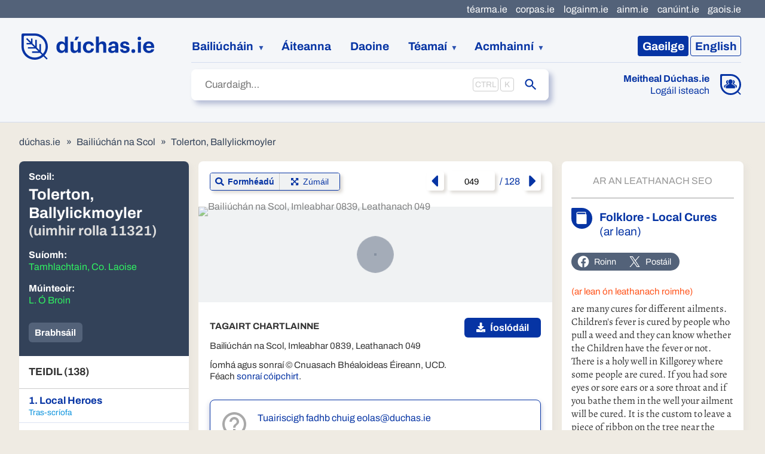

--- FILE ---
content_type: text/html
request_url: https://www.duchas.ie/ga/cbes/4770054/4769717/5016932
body_size: 18695
content:
<!DOCTYPE html>
<html class="no-js no-share" lang="ga">
	<head>
		<meta charset="utf-8" />
		<meta name="viewport" content="width=device-width" />

		
		<link href="../../../../_app/immutable/assets/2.d80e3965.css" rel="stylesheet">
		<link href="../../../../_app/immutable/assets/IconBase.d93538e2.css" rel="stylesheet">
		<link href="../../../../_app/immutable/assets/3.54f3bfd7.css" rel="stylesheet">
		<link href="../../../../_app/immutable/assets/app.f98e930f.css" rel="stylesheet">
		<link href="../../../../_app/immutable/assets/FaFacebook.402e0b5a.css" rel="stylesheet">
		<link href="../../../../_app/immutable/assets/Source.e8208aca.css" rel="stylesheet">
		<link href="../../../../_app/immutable/assets/HeaderTab.4f3ece49.css" rel="stylesheet">
		<link href="../../../../_app/immutable/assets/NavigatingIndicator.547a0901.css" rel="stylesheet">
		<link href="../../../../_app/immutable/assets/21.71fc068d.css" rel="stylesheet">
		<link href="../../../../_app/immutable/assets/zoom.ad8df34e.css" rel="stylesheet">
		<link href="../../../../_app/immutable/assets/ArrowUp.975a1ebd.css" rel="stylesheet">
		<link href="../../../../_app/immutable/assets/ArchivalDisclaimer.9b9fdfb5.css" rel="stylesheet">
		<link href="../../../../_app/immutable/assets/Breadcrumbs.1ea00539.css" rel="stylesheet">
		<link href="../../../../_app/immutable/assets/EditorsPickBanner.ef844806.css" rel="stylesheet">
		<link href="../../../../_app/immutable/assets/SocialSharer.24119c88.css" rel="stylesheet"><title>Folklore - Local Cures · Tolerton, Ballylickmoyler · Bailiúchán na Scol | dúchas.ie</title><!-- HEAD_svelte-1lgwfj_START --><link rel="apple-touch-icon" sizes="180x180" href="/apple-touch-icon.png"><link rel="icon" type="image/png" sizes="32x32" href="/favicon-32x32.png"><link rel="mask-icon" color="#5bbad5" href="/safari-pinned-tab.svg"><meta name="msapplication-TileColor" content="#f4f6f9"> <meta property="og:title" content="Folklore - Local Cures · Tolerton, Ballylickmoyler · Bailiúchán na Scol"> <meta property="og:site_name" content="dúchas.ie"> <meta name="twitter:title" content="Folklore - Local Cures · Tolerton, Ballylickmoyler · Bailiúchán na Scol | dúchas.ie"><link rel="canonical" href="https://www.duchas.ie/ga/cbes/4770054/4769717/5016932"><link rel="alternate" href="https://www.duchas.ie/en/cbes/4770054/4769717/5016932" hreflang="en"><meta name="description" content="Bailiúchán béaloidis é seo a chnuasaigh páistí scoile in Éirinn le linn na 1930idí."><meta property="og:description" content="Bailiúchán béaloidis é seo a chnuasaigh páistí scoile in Éirinn le linn na 1930idí."><meta name="twitter:description" content="Bailiúchán béaloidis é seo a chnuasaigh páistí scoile in Éirinn le linn na 1930idí."><meta name="keywords" content="Cnuasach Bhéaloideas Éireann, béaloideas na hÉireann, stair áitiúil, cúrsaí ginealais, daonnachtaí digiteacha"><meta property="og:type" content="website"><meta name="twitter:card" content="summary_large_image"><meta property="og:locale" content="ga_IE"><meta property="og:locale:alternate" content="en_GB"><meta property="og:url" content="https://www.duchas.ie/ga/cbes/4770054/4769717/5016932"><meta name="twitter:url" content="https://www.duchas.ie/ga/cbes/4770054/4769717/5016932"><meta property="og:image" content="https://www.duchas.ie/og.jpg"><meta name="twitter:image" content="https://www.duchas.ie/og.jpg"><meta property="og:image:width" content="1200"> <meta property="og:image:height" content="630"><!-- HEAD_svelte-1lgwfj_END --><!-- HEAD_svelte-ni1cd_START --><script data-api="https://plausible.io/api/event" data-domain="duchas.ie" defer src="https://plausible.io/js/script.manual.file-downloads.js"></script> <script data-svelte-h="svelte-1fiupdl">window.plausible =
				window.plausible ||
				function () {
					(window.plausible.q = window.plausible.q || []).push(arguments);
				};</script><!-- HEAD_svelte-ni1cd_END -->

		<script
			src="https://unpkg.com/leaflet@1.9.3/dist/leaflet.js"
			integrity="sha256-WBkoXOwTeyKclOHuWtc+i2uENFpDZ9YPdf5Hf+D7ewM="
			crossorigin=""
		></script>
		<script src="https://unpkg.com/esri-leaflet@3.0.10/dist/esri-leaflet.js"></script>
		<script src="/leaflet/L.Control.Locate.min.js"></script>
		<script src="/leaflet/leaflet.markercluster.js"></script>
	</head>
	<body>
		<div>   <div class="skip svelte-4dmeh5"><a href="#site-main" class="svelte-4dmeh5">Léim go príomhábhar an leathanaigh</a> </div> <header class="svelte-1dfm0dr"><div class="header-main svelte-1dfm0dr"><a class="logo svelte-1dfm0dr" data-sveltekit-preload-data="hover" href="/ga"><img src="/logo-duchas.svg" width="224" height="44" alt="Dúchas" class="svelte-1dfm0dr"></a> <nav class="language-switcher svelte-1dfm0dr"><ul class="svelte-9afzl5"><li><a aria-current="page" data-sveltekit-noscroll href="/ga/cbes/4770054/4769717/5016932" class="svelte-9afzl5"><span class="language-name svelte-9afzl5" data-svelte-h="svelte-s0k285"><span class="language-code svelte-9afzl5">Ga</span><span class="svelte-9afzl5">eilge</span></span></a></li> <li><a data-sveltekit-noscroll href="/en/cbes/4770054/4769717/5016932" class="svelte-9afzl5"><span class="language-name svelte-9afzl5" data-svelte-h="svelte-14i8oo5"><span class="language-code svelte-9afzl5">En</span><span class="svelte-9afzl5">glish</span></span></a></li> </ul></nav> <nav class="site-nav svelte-1dfm0dr" data-sveltekit-preload-data="hover"><ol class="svelte-1dfm0dr"><li class="collections expandable svelte-1dfm0dr"><button aria-expanded="false" aria-haspopup="true" type="button" class="svelte-1dfm0dr">Bailiúcháin</button> <ul role="menu" class="svelte-1dfm0dr"><li role="menuitem"><a href="/ga/cbe/imleabhair" class="svelte-1dfm0dr">An Príomhbhailiúchán Lámhscríbhinní</a></li> <li role="menuitem"><a href="/ga/cbes/imleabhair" class="svelte-1dfm0dr">Bailiúchán na Scol</a></li> <li role="menuitem"><a href="/ga/cbeg" class="svelte-1dfm0dr">An Bailiúchán Grianghraf</a></li> <li role="menuitem"><a href="/ga/cbef/taifeadtai" class="svelte-1dfm0dr">An Bailiúchán Fuaime</a></li></ul></li> <li><a href="/ga/aiteanna" class="svelte-1dfm0dr">Áiteanna</a></li> <li><a href="/ga/daoine" class="svelte-1dfm0dr">Daoine</a></li> <li class="expandable svelte-1dfm0dr"><button aria-expanded="false" aria-haspopup="true" type="button" class="svelte-1dfm0dr">Téamaí</button> <ul role="menu" class="svelte-1dfm0dr"><li role="menuitem"><a href="/ga/topaici/cbes" class="svelte-1dfm0dr">Topaicí</a></li> <li role="menuitem"><a href="/ga/aath" class="svelte-1dfm0dr">Innéacs seanscéalta</a></li></ul></li> <li class="resources expandable svelte-1dfm0dr"><button aria-expanded="false" aria-haspopup="true" type="button" class="svelte-1dfm0dr">Acmhainní</button> <ul role="menu" class="svelte-1dfm0dr"><li role="menuitem"><a href="/ga/eolas/about" class="svelte-1dfm0dr">Eolas faoin Tionscadal</a></li> <li role="menuitem"><a href="/ga/eolas/res" class="svelte-1dfm0dr">Acmhainní Eolais</a></li> <li role="menuitem"><a href="/ga/sloinnte" class="svelte-1dfm0dr">Innéacs Sloinnte Éireannacha</a></li> <li role="menuitem"><a href="/ga/cbes/scealta?EditorsPick=true" class="svelte-1dfm0dr">Rogha na Seachtaine</a></li></ul></li></ol> <div class="meitheal svelte-1dfm0dr"><div class="meitheal svelte-1hwow3w"><div class="icon svelte-1hwow3w"><a href="/ga/meitheal"><img class="desktop svelte-1hwow3w" src="/icon-meitheal.svg" width="35" height="35" alt="Meitheal Dúchas.ie"> <img class="mobile svelte-1hwow3w" src="/icon-meitheal-mobile.svg" width="33" height="33" alt="Meitheal Dúchas.ie"></a></div> <div class="text svelte-1hwow3w"><a class="heading svelte-1hwow3w" href="/ga/meitheal">Meitheal Dúchas.ie</a> <a href="/ga/meitheal/in" class="svelte-1hwow3w">Logáil isteach</a></div> </div></div></nav> <div class="sub-nav svelte-1dfm0dr"><div class="search svelte-1dfm0dr"> <form action="/ga/cbes/scealta" autocomplete="off" role="search" class="svelte-13eg18j"><label class="sr-only" for="site-search">Cuardaigh</label> <div class="input-container svelte-13eg18j"><input id="site-search" name="SearchText" placeholder="Cuardaigh…" type="text" class="svelte-13eg18j" value="">  <input name="SearchLanguage" type="hidden" value="ga"></div>  <button type="submit" class="svelte-13eg18j"><span class="sr-only">Seol</span> <span class="icon svelte-13eg18j"><svg xmlns="http://www.w3.org/2000/svg" viewBox="0 0 24 24" class="svelte-3h8371"><path d="M15.5 14h-.79l-.28-.27C15.41 12.59 16 11.11 16 9.5 16 5.91 13.09 3 9.5 3S3 5.91 3 9.5 5.91 16 9.5 16c1.61 0 3.09-.59 4.23-1.57l.27.28v.79l5 4.99L20.49 19l-4.99-5zm-6 0C7.01 14 5 11.99 5 9.5S7.01 5 9.5 5 14 7.01 14 9.5 11.99 14 9.5 14z"></path></svg></span></button> </form></div></div></div>  <div class="collections-nav svelte-1dfm0dr"><nav data-sveltekit-preload-data="hover" class="svelte-19rbof4"><ul class="svelte-19rbof4"><li class="svelte-19rbof4"><a href="/ga/cbe/imleabhair" class="svelte-1igxov9"><span class="icon svelte-1igxov9"><img src="/icon-cbe.svg" alt=""></span> <span class="text svelte-1igxov9"><span class="title svelte-1igxov9">An Príomhbhailiúchán</span> </span> </a></li> <li aria-current="page" class="svelte-19rbof4"><a href="/ga/cbes/imleabhair" class="svelte-1igxov9 current"><span class="icon svelte-1igxov9"><img src="/icon-cbes.svg" alt=""></span> <span class="text svelte-1igxov9"><span class="title svelte-1igxov9">Bailiúchán na Scol</span> </span> </a></li> <li class="svelte-19rbof4"><a href="/ga/cbeg" class="svelte-1igxov9"><span class="icon svelte-1igxov9"><img src="/icon-cbeg.svg" alt=""></span> <span class="text svelte-1igxov9"><span class="title svelte-1igxov9">An Bailiúchán Grianghraf</span> </span> </a></li> <li class="svelte-19rbof4"><a href="/ga/cbef/taifeadtai" class="svelte-1igxov9"><span class="icon svelte-1igxov9"><img src="/icon-cbef.svg" alt=""></span> <span class="text svelte-1igxov9"><span class="title svelte-1igxov9">An Bailiúchán Fuaime</span> </span> </a></li></ul> </nav></div> <nav class="svelte-xpl2gh"><ul class="svelte-xpl2gh"><li><a href="http://www.tearma.ie" rel="noopener noreferrer" target="_blank" class="svelte-xpl2gh">téarma.ie</a> </li><li><a href="http://www.corpas.ie/ga/" rel="noopener noreferrer" target="_blank" class="svelte-xpl2gh">corpas.ie</a> </li><li><a href="http://www.logainm.ie/ga/" rel="noopener noreferrer" target="_blank" class="svelte-xpl2gh">logainm.ie</a> </li><li><a href="http://www.ainm.ie" rel="noopener noreferrer" target="_blank" class="svelte-xpl2gh">ainm.ie</a> </li><li><a href="http://www.canuint.ie/ga/" rel="noopener noreferrer" target="_blank" class="svelte-xpl2gh">canúint.ie</a> </li><li><a href="http://www.gaois.ie/ga/" rel="noopener noreferrer" target="_blank" class="svelte-xpl2gh">gaois.ie</a> </li></ul> </nav> </header> <main id="site-main" class="svelte-1d8nwbu">  <div class="breadcrumbs svelte-u0orjb"><ol class="svelte-19jorn6"><li class="svelte-19jorn6"><a href="/ga" class="svelte-19jorn6">dúchas.ie</a></li> <li class="svelte-19jorn6"><a href="/ga/cbes" class="svelte-19jorn6">Bailiúchán na Scol</a></li><li class="svelte-19jorn6"><a href="/ga/cbes/4770054" class="svelte-19jorn6">Tolerton, Ballylickmoyler</a></li></ol></div>   <article data-sveltekit-preload-data="hover" class="svelte-u0orjb"><section class="chapter svelte-u0orjb"><header class="svelte-1yum8m0"><h1 class="svelte-1yum8m0"><span class="label svelte-1yum8m0">Scoil:</span> <span class="school-name svelte-1yum8m0">Tolerton, Ballylickmoyler <span class="roll-number svelte-1yum8m0">(uimhir rolla 11321)</span></span></h1> <dl><dt class="svelte-1yum8m0">Suíomh:</dt> <dd><a href="/ga/aiteanna/cbes/scealta?LogainmID=28895" class="svelte-1yum8m0">Tamhlachtain, Co. Laoise</a> </dd><dt class="svelte-1yum8m0">Múinteoir:</dt> <a href="/ga/cbes/scoileanna?NameKey=l-ó-broin" class="svelte-1yum8m0">L. Ó Broin </a></dl> <div class="button-bar svelte-1yum8m0"><button type="button" class="svelte-1yum8m0">Liosta</button> <a href="/ga/cbes/scealta?ChapterID=4770054" class="svelte-1yum8m0">Brabhsáil</a></div></header> <nav class="svelte-1yum8m0"><h2 class="svelte-1yum8m0">Teidil (138)</h2> <ol><li class="svelte-1yum8m0"><a aria-current="false" href="/ga/cbes/4770054/4769668/5015563" class="svelte-1yum8m0"><article><h3 class="svelte-1yum8m0">1.
								Local Heroes</h3> <p class="transcription-status svelte-1yum8m0 transcribed">Tras-scríofa </p> </article></a> </li><li class="svelte-1yum8m0"><a aria-current="false" href="/ga/cbes/4770054/4769670/5015571" class="svelte-1yum8m0"><article><h3 class="svelte-1yum8m0">2.
								Local Burnings</h3> <p class="transcription-status svelte-1yum8m0 transcribed">Tras-scríofa </p> </article></a> </li><li class="svelte-1yum8m0"><a aria-current="false" href="/ga/cbes/4770054/4769670/5015579" class="svelte-1yum8m0"><article><h3 class="svelte-1yum8m0">3.
								Severe Weather</h3> <p class="transcription-status svelte-1yum8m0 transcribed">Tras-scríofa </p> </article></a> </li><li class="svelte-1yum8m0"><a aria-current="false" href="/ga/cbes/4770054/4769671/5015601" class="svelte-1yum8m0"><article><h3 class="svelte-1yum8m0">4.
								Candle- and Basket-Making</h3> <p class="transcription-status svelte-1yum8m0 transcribed">Tras-scríofa </p> </article></a> </li><li class="svelte-1yum8m0"><a aria-current="false" href="/ga/cbes/4770054/4769672/5015606" class="svelte-1yum8m0"><article><h3 class="svelte-1yum8m0">5.
								Local Marriages</h3> <p class="transcription-status svelte-1yum8m0 transcribed">Tras-scríofa </p> </article></a> </li><li class="svelte-1yum8m0"><a aria-current="false" href="/ga/cbes/4770054/4769673/5015607" class="svelte-1yum8m0"><article><h3 class="svelte-1yum8m0">6.
								Local Place Names</h3> <p class="transcription-status svelte-1yum8m0 transcribed">Tras-scríofa </p> </article></a> </li><li class="svelte-1yum8m0"><a aria-current="false" href="/ga/cbes/4770054/4769674/5015611" class="svelte-1yum8m0"><article><h3 class="svelte-1yum8m0">7.
								Bird-Lore</h3> <p class="transcription-status svelte-1yum8m0 transcribed">Tras-scríofa </p> </article></a> </li><li class="svelte-1yum8m0"><a aria-current="false" href="/ga/cbes/4770054/4769676/5015612" class="svelte-1yum8m0"><article><h3 class="svelte-1yum8m0">8.
								Local Cures</h3> <p class="transcription-status svelte-1yum8m0 transcribed">Tras-scríofa </p> </article></a> </li><li class="svelte-1yum8m0"><a aria-current="false" href="/ga/cbes/4770054/4769678/5015613" class="svelte-1yum8m0"><article><h3 class="svelte-1yum8m0">9.
								Local Toys</h3> <p class="transcription-status svelte-1yum8m0 transcribed">Tras-scríofa </p> </article></a> </li><li class="svelte-1yum8m0"><a aria-current="false" href="/ga/cbes/4770054/4769678/5015615" class="svelte-1yum8m0"><article><h3 class="svelte-1yum8m0">10.
								Unlucky Days</h3> <p class="transcription-status svelte-1yum8m0 transcribed">Tras-scríofa </p> </article></a> </li><li class="svelte-1yum8m0"><a aria-current="false" href="/ga/cbes/4770054/4769679/5015618" class="svelte-1yum8m0"><article><h3 class="svelte-1yum8m0">11.
								Local Travellings</h3> <p class="transcription-status svelte-1yum8m0 transcribed">Tras-scríofa </p> </article></a> </li><li class="svelte-1yum8m0"><a aria-current="false" href="/ga/cbes/4770054/4769680/5015620" class="svelte-1yum8m0"><article><h3 class="svelte-1yum8m0">12.
								My Home District</h3> <p class="transcription-status svelte-1yum8m0 transcribed">Tras-scríofa </p> </article></a> </li><li class="svelte-1yum8m0"><a aria-current="false" href="/ga/cbes/4770054/4769681/5015621" class="svelte-1yum8m0"><article><h3 class="svelte-1yum8m0">13.
								Holy Wells</h3> <p class="transcription-status svelte-1yum8m0 transcribed">Tras-scríofa </p> </article></a> </li><li class="svelte-1yum8m0"><a aria-current="false" href="/ga/cbes/4770054/4769681/5015624" class="svelte-1yum8m0"><article><h3 class="svelte-1yum8m0">14.
								Herbs</h3> <p class="transcription-status svelte-1yum8m0 transcribed">Tras-scríofa </p> </article></a> </li><li class="svelte-1yum8m0"><a aria-current="false" href="/ga/cbes/4770054/4769682/5016854" class="svelte-1yum8m0"><article><h3 class="svelte-1yum8m0">15.
								The Potato Crop</h3> <p class="transcription-status svelte-1yum8m0 transcribed">Tras-scríofa </p> </article></a> </li><li class="svelte-1yum8m0"><a aria-current="false" href="/ga/cbes/4770054/4769683/5016857" class="svelte-1yum8m0"><article><h3 class="svelte-1yum8m0">16.
								An Old Story</h3> <p class="transcription-status svelte-1yum8m0 transcribed">Tras-scríofa </p> </article></a> </li><li class="svelte-1yum8m0"><a aria-current="false" href="/ga/cbes/4770054/4769684/5016858" class="svelte-1yum8m0"><article><h3 class="svelte-1yum8m0">17.
								Old Irish Tales</h3> <p class="transcription-status svelte-1yum8m0 transcribed">Tras-scríofa </p> </article></a> </li><li class="svelte-1yum8m0"><a aria-current="false" href="/ga/cbes/4770054/4769684/5016859" class="svelte-1yum8m0"><article><h3 class="svelte-1yum8m0">18.
								Strong People</h3> <p class="transcription-status svelte-1yum8m0 transcribed">Tras-scríofa </p> </article></a> </li><li class="svelte-1yum8m0"><a aria-current="false" href="/ga/cbes/4770054/4769685/5016860" class="svelte-1yum8m0"><article><h3 class="svelte-1yum8m0">19.
								A Collection of Prayers</h3> <p class="transcription-status svelte-1yum8m0 transcribed">Tras-scríofa </p> </article></a> </li><li class="svelte-1yum8m0"><a aria-current="false" href="/ga/cbes/4770054/4769686/5016863" class="svelte-1yum8m0"><article><h3 class="svelte-1yum8m0">20.
								Folklore - A Hidden Treasure</h3> <p class="transcription-status svelte-1yum8m0 transcribed">Tras-scríofa </p> </article></a> </li><li class="svelte-1yum8m0"><a aria-current="false" href="/ga/cbes/4770054/4769687/5016864" class="svelte-1yum8m0"><article><h3 class="svelte-1yum8m0">21.
								A Story</h3> <p class="transcription-status svelte-1yum8m0 transcribed">Tras-scríofa </p> </article></a> </li><li class="svelte-1yum8m0"><a aria-current="false" href="/ga/cbes/4770054/4769688/5016865" class="svelte-1yum8m0"><article><h3 class="svelte-1yum8m0">22.
								Riddles</h3> <p class="transcription-status svelte-1yum8m0 transcribed">Tras-scríofa </p> </article></a> </li><li class="svelte-1yum8m0"><a aria-current="false" href="/ga/cbes/4770054/4769689/5016866" class="svelte-1yum8m0"><article><h3 class="svelte-1yum8m0">23.
								Famine Times</h3> <p class="transcription-status svelte-1yum8m0 transcribed">Tras-scríofa </p> </article></a> </li><li class="svelte-1yum8m0"><a aria-current="false" href="/ga/cbes/4770054/4769690/5016868" class="svelte-1yum8m0"><article><h3 class="svelte-1yum8m0">24.
								Games I Play</h3> <p class="transcription-status svelte-1yum8m0 transcribed">Tras-scríofa </p> </article></a> </li><li class="svelte-1yum8m0"><a aria-current="false" href="/ga/cbes/4770054/4769690/5016869" class="svelte-1yum8m0"><article><h3 class="svelte-1yum8m0">25.
								Weather-Lore</h3> <p class="transcription-status svelte-1yum8m0 transcribed">Tras-scríofa </p> </article></a> </li><li class="svelte-1yum8m0"><a aria-current="false" href="/ga/cbes/4770054/4769691/5016870" class="svelte-1yum8m0"><article><h3 class="svelte-1yum8m0">26.
								Local Heroes</h3> <p class="transcription-status svelte-1yum8m0 transcribed">Tras-scríofa </p> </article></a> </li><li class="svelte-1yum8m0"><a aria-current="false" href="/ga/cbes/4770054/4769692/5016871" class="svelte-1yum8m0"><article><h3 class="svelte-1yum8m0">27.
								Local Happenings and Burnings</h3> <p class="transcription-status svelte-1yum8m0 transcribed">Tras-scríofa </p> </article></a> </li><li class="svelte-1yum8m0"><a aria-current="false" href="/ga/cbes/4770054/4769692/5016873" class="svelte-1yum8m0"><article><h3 class="svelte-1yum8m0">28.
								Hedge-Schools and Lime-Kilns</h3> <p class="transcription-status svelte-1yum8m0 transcribed">Tras-scríofa </p> </article></a> </li><li class="svelte-1yum8m0"><a aria-current="false" href="/ga/cbes/4770054/4769693/5016874" class="svelte-1yum8m0"><article><h3 class="svelte-1yum8m0">29.
								Local Marriage Customs</h3> <p class="transcription-status svelte-1yum8m0 transcribed">Tras-scríofa </p> </article></a> </li><li class="svelte-1yum8m0"><a aria-current="false" href="/ga/cbes/4770054/4769694/5016875" class="svelte-1yum8m0"><article><h3 class="svelte-1yum8m0">30.
								Local Place Names</h3> <p class="transcription-status svelte-1yum8m0 transcribed">Tras-scríofa </p> </article></a> </li><li class="svelte-1yum8m0"><a aria-current="false" href="/ga/cbes/4770054/4769695/5016878" class="svelte-1yum8m0"><article><h3 class="svelte-1yum8m0">31.
								Holy Wells</h3> <p class="transcription-status svelte-1yum8m0 transcribed">Tras-scríofa </p> </article></a> </li><li class="svelte-1yum8m0"><a aria-current="false" href="/ga/cbes/4770054/4769696/5016880" class="svelte-1yum8m0"><article><h3 class="svelte-1yum8m0">32.
								Local Toys</h3> <p class="transcription-status svelte-1yum8m0 transcribed">Tras-scríofa </p> </article></a> </li><li class="svelte-1yum8m0"><a aria-current="false" href="/ga/cbes/4770054/4769697/5016890" class="svelte-1yum8m0"><article><h3 class="svelte-1yum8m0">33.
								Unlucky Days</h3> <p class="transcription-status svelte-1yum8m0 transcribed">Tras-scríofa </p> </article></a> </li><li class="svelte-1yum8m0"><a aria-current="false" href="/ga/cbes/4770054/4769697/5016891" class="svelte-1yum8m0"><article><h3 class="svelte-1yum8m0">34.
								Local Travellings</h3> <p class="transcription-status svelte-1yum8m0 transcribed">Tras-scríofa </p> </article></a> </li><li class="svelte-1yum8m0"><a aria-current="false" href="/ga/cbes/4770054/4769698/5016892" class="svelte-1yum8m0"><article><h3 class="svelte-1yum8m0">35.
								Holy Wells</h3> <p class="transcription-status svelte-1yum8m0 transcribed">Tras-scríofa </p> </article></a> </li><li class="svelte-1yum8m0"><a aria-current="false" href="/ga/cbes/4770054/4769699/5016893" class="svelte-1yum8m0"><article><h3 class="svelte-1yum8m0">36.
								Herbs</h3> <p class="transcription-status svelte-1yum8m0 transcribed">Tras-scríofa </p> </article></a> </li><li class="svelte-1yum8m0"><a aria-current="false" href="/ga/cbes/4770054/4769699/5016894" class="svelte-1yum8m0"><article><h3 class="svelte-1yum8m0">37.
								The Potato Crop</h3> <p class="transcription-status svelte-1yum8m0 transcribed">Tras-scríofa </p> </article></a> </li><li class="svelte-1yum8m0"><a aria-current="false" href="/ga/cbes/4770054/4769700/5016896" class="svelte-1yum8m0"><article><h3 class="svelte-1yum8m0">38.
								Old Proverbs</h3> <p class="transcription-status svelte-1yum8m0 transcribed">Tras-scríofa </p> </article></a> </li><li class="svelte-1yum8m0"><a aria-current="false" href="/ga/cbes/4770054/4769701/5016898" class="svelte-1yum8m0"><article><h3 class="svelte-1yum8m0">39.
								The Care of Our Farm Animals</h3> <p class="transcription-status svelte-1yum8m0 transcribed">Tras-scríofa </p> </article></a> </li><li class="svelte-1yum8m0"><a aria-current="false" href="/ga/cbes/4770054/4769701/5016903" class="svelte-1yum8m0"><article><h3 class="svelte-1yum8m0">40.
								Festival Customs</h3> <p class="transcription-status svelte-1yum8m0 transcribed">Tras-scríofa </p> </article></a> </li><li class="svelte-1yum8m0"><a aria-current="false" href="/ga/cbes/4770054/4769702/5016904" class="svelte-1yum8m0"><article><h3 class="svelte-1yum8m0">41.
								The Local Forge</h3> <p class="transcription-status svelte-1yum8m0 transcribed">Tras-scríofa </p> </article></a> </li><li class="svelte-1yum8m0"><a aria-current="false" href="/ga/cbes/4770054/4769702/5016908" class="svelte-1yum8m0"><article><h3 class="svelte-1yum8m0">42.
								Churning</h3> <p class="transcription-status svelte-1yum8m0 transcribed">Tras-scríofa </p> </article></a> </li><li class="svelte-1yum8m0"><a aria-current="false" href="/ga/cbes/4770054/4769704/5016912" class="svelte-1yum8m0"><article><h3 class="svelte-1yum8m0">43.
								Folklore - Hidden Treasure</h3> <p class="transcription-status svelte-1yum8m0 transcribed">Tras-scríofa </p> </article></a> </li><li class="svelte-1yum8m0"><a aria-current="false" href="/ga/cbes/4770054/4769705/5016924" class="svelte-1yum8m0"><article><h3 class="svelte-1yum8m0">44.
								Folklore - A Story</h3> <p class="transcription-status svelte-1yum8m0 transcribed">Tras-scríofa </p> </article></a> </li><li class="svelte-1yum8m0"><a aria-current="false" href="/ga/cbes/4770054/4769706/5016925" class="svelte-1yum8m0"><article><h3 class="svelte-1yum8m0">45.
								Riddles</h3> <p class="transcription-status svelte-1yum8m0 transcribed">Tras-scríofa </p> </article></a> </li><li class="svelte-1yum8m0"><a aria-current="false" href="/ga/cbes/4770054/4769709/5016926" class="svelte-1yum8m0"><article><h3 class="svelte-1yum8m0">46.
								Folklore - Weather-Lore</h3> <p class="transcription-status svelte-1yum8m0 transcribed">Tras-scríofa </p> </article></a> </li><li class="svelte-1yum8m0"><a aria-current="false" href="/ga/cbes/4770054/4769711/5016927" class="svelte-1yum8m0"><article><h3 class="svelte-1yum8m0">47.
								Folklore - Local Happenings</h3> <p class="transcription-status svelte-1yum8m0 transcribed">Tras-scríofa </p> </article></a> </li><li class="svelte-1yum8m0"><a aria-current="false" href="/ga/cbes/4770054/4769712/5016928" class="svelte-1yum8m0"><article><h3 class="svelte-1yum8m0">48.
								Folklore - Severe Weather</h3> <p class="transcription-status svelte-1yum8m0 transcribed">Tras-scríofa </p> </article></a> </li><li class="svelte-1yum8m0"><a aria-current="false" href="/ga/cbes/4770054/4769713/5016929" class="svelte-1yum8m0"><article><h3 class="svelte-1yum8m0">49.
								Folklore - Local Marriage Customs</h3> <p class="transcription-status svelte-1yum8m0 transcribed">Tras-scríofa </p> </article></a> </li><li class="svelte-1yum8m0"><a aria-current="false" href="/ga/cbes/4770054/4769715/5016930" class="svelte-1yum8m0"><article><h3 class="svelte-1yum8m0">50.
								Folklore - Hedge-Schools</h3> <p class="transcription-status svelte-1yum8m0 transcribed">Tras-scríofa </p> </article></a> </li><li class="svelte-1yum8m0"><a aria-current="false" href="/ga/cbes/4770054/4769716/5016931" class="svelte-1yum8m0"><article><h3 class="svelte-1yum8m0">51.
								Folklore - Local Place Names</h3> <p class="transcription-status svelte-1yum8m0 transcribed">Tras-scríofa </p> </article></a> </li><li class="svelte-1yum8m0"><a aria-current="true" href="/ga/cbes/4770054/4769716/5016932" class="svelte-1yum8m0"><article><h3 class="svelte-1yum8m0">52.
								Folklore - Local Cures</h3> <p class="transcription-status svelte-1yum8m0 transcribed">Tras-scríofa </p> </article></a> </li><li class="svelte-1yum8m0"><a aria-current="false" href="/ga/cbes/4770054/4769718/5016933" class="svelte-1yum8m0"><article><h3 class="svelte-1yum8m0">53.
								Folklore - Bird-Lore</h3> <p class="transcription-status svelte-1yum8m0 transcribed">Tras-scríofa </p> </article></a> </li><li class="svelte-1yum8m0"><a aria-current="false" href="/ga/cbes/4770054/4769719/5016934" class="svelte-1yum8m0"><article><h3 class="svelte-1yum8m0">54.
								Folklore - Homemade Toys</h3> <p class="transcription-status svelte-1yum8m0 transcribed">Tras-scríofa </p> </article></a> </li><li class="svelte-1yum8m0"><a aria-current="false" href="/ga/cbes/4770054/4769720/5016935" class="svelte-1yum8m0"><article><h3 class="svelte-1yum8m0">55.
								Folklore - Travelling Folk</h3> <p class="transcription-status svelte-1yum8m0 transcribed">Tras-scríofa </p> </article></a> </li><li class="svelte-1yum8m0"><a aria-current="false" href="/ga/cbes/4770054/4769721/5016936" class="svelte-1yum8m0"><article><h3 class="svelte-1yum8m0">56.
								Folklore - Fairy Forts</h3> <p class="transcription-status svelte-1yum8m0 transcribed">Tras-scríofa </p> </article></a> </li><li class="svelte-1yum8m0"><a aria-current="false" href="/ga/cbes/4770054/4769722/5016937" class="svelte-1yum8m0"><article><h3 class="svelte-1yum8m0">57.
								Folklore - Games I Play</h3> <p class="transcription-status svelte-1yum8m0 transcribed">Tras-scríofa </p> </article></a> </li><li class="svelte-1yum8m0"><a aria-current="false" href="/ga/cbes/4770054/4769724/5016939" class="svelte-1yum8m0"><article><h3 class="svelte-1yum8m0">58.
								Folklore - Local Roads</h3> <p class="transcription-status svelte-1yum8m0 transcribed">Tras-scríofa </p> </article></a> </li><li class="svelte-1yum8m0"><a aria-current="false" href="/ga/cbes/4770054/4769725/5016940" class="svelte-1yum8m0"><article><h3 class="svelte-1yum8m0">59.
								Folklore - My Home District</h3> <p class="transcription-status svelte-1yum8m0 transcribed">Tras-scríofa </p> </article></a> </li><li class="svelte-1yum8m0"><a aria-current="false" href="/ga/cbes/4770054/4769726/5016942" class="svelte-1yum8m0"><article><h3 class="svelte-1yum8m0">60.
								Folklore - Holy Wells</h3> <p class="transcription-status svelte-1yum8m0 transcribed">Tras-scríofa </p> </article></a> </li><li class="svelte-1yum8m0"><a aria-current="false" href="/ga/cbes/4770054/4769728/5016943" class="svelte-1yum8m0"><article><h3 class="svelte-1yum8m0">61.
								Folklore - The Potato Crop</h3> <p class="transcription-status svelte-1yum8m0 transcribed">Tras-scríofa </p> </article></a> </li><li class="svelte-1yum8m0"><a aria-current="false" href="/ga/cbes/4770054/4769729/5016945" class="svelte-1yum8m0"><article><h3 class="svelte-1yum8m0">62.
								Folklore - Proverbs</h3> <p class="transcription-status svelte-1yum8m0 transcribed">Tras-scríofa </p> </article></a> </li><li class="svelte-1yum8m0"><a aria-current="false" href="/ga/cbes/4770054/4769730/5016973" class="svelte-1yum8m0"><article><h3 class="svelte-1yum8m0">63.
								Folklore - The Local Forges</h3> <p class="transcription-status svelte-1yum8m0 transcribed">Tras-scríofa </p> </article></a> </li><li class="svelte-1yum8m0"><a aria-current="false" href="/ga/cbes/4770054/4769730/5016974" class="svelte-1yum8m0"><article><h3 class="svelte-1yum8m0">64.
								Folklore - An Old Story</h3> <p class="transcription-status svelte-1yum8m0 transcribed">Tras-scríofa </p> </article></a> </li><li class="svelte-1yum8m0"><a aria-current="false" href="/ga/cbes/4770054/4769732/5016975" class="svelte-1yum8m0"><article><h3 class="svelte-1yum8m0">65.
								Folklore - Festival Customs</h3> <p class="transcription-status svelte-1yum8m0 transcribed">Tras-scríofa </p> </article></a> </li><li class="svelte-1yum8m0"><a aria-current="false" href="/ga/cbes/4770054/4769733/5016976" class="svelte-1yum8m0"><article><h3 class="svelte-1yum8m0">66.
								Folklore - The Care of Our Farm Animals</h3> <p class="transcription-status svelte-1yum8m0 transcribed">Tras-scríofa </p> </article></a> </li><li class="svelte-1yum8m0"><a aria-current="false" href="/ga/cbes/4770054/4769734/5016977" class="svelte-1yum8m0"><article><h3 class="svelte-1yum8m0">67.
								Folklore - Churning</h3> <p class="transcription-status svelte-1yum8m0 transcribed">Tras-scríofa </p> </article></a> </li><li class="svelte-1yum8m0"><a aria-current="false" href="/ga/cbes/4770054/4769735/5016978" class="svelte-1yum8m0"><article><h3 class="svelte-1yum8m0">68.
								Folklore - Clothes Made Locally</h3> <p class="transcription-status svelte-1yum8m0 transcribed">Tras-scríofa </p> </article></a> </li><li class="svelte-1yum8m0"><a aria-current="false" href="/ga/cbes/4770054/4769736/5016979" class="svelte-1yum8m0"><article><h3 class="svelte-1yum8m0">69.
								Folklore - Local Fairs</h3> <p class="transcription-status svelte-1yum8m0 transcribed">Tras-scríofa </p> </article></a> </li><li class="svelte-1yum8m0"><a aria-current="false" href="/ga/cbes/4770054/4769737/5016980" class="svelte-1yum8m0"><article><h3 class="svelte-1yum8m0">70.
								Folklore - A Collection of Prayers</h3> <p class="transcription-status svelte-1yum8m0 transcribed">Tras-scríofa </p> </article></a> </li><li class="svelte-1yum8m0"><a aria-current="false" href="/ga/cbes/4770054/4769738/5016981" class="svelte-1yum8m0"><article><h3 class="svelte-1yum8m0">71.
								Folklore - Treasures</h3> <p class="transcription-status svelte-1yum8m0 transcribed">Tras-scríofa </p> </article></a> </li><li class="svelte-1yum8m0"><a aria-current="false" href="/ga/cbes/4770054/4769738/5016982" class="svelte-1yum8m0"><article><h3 class="svelte-1yum8m0">72.
								Folklore - Story</h3> <p class="transcription-status svelte-1yum8m0 transcribed">Tras-scríofa </p> </article></a> </li><li class="svelte-1yum8m0"><a aria-current="false" href="/ga/cbes/4770054/4769740/5016983" class="svelte-1yum8m0"><article><h3 class="svelte-1yum8m0">73.
								Folklore - Riddles</h3> <p class="transcription-status svelte-1yum8m0 transcribed">Tras-scríofa </p> </article></a> </li><li class="svelte-1yum8m0"><a aria-current="false" href="/ga/cbes/4770054/4769743/5017000" class="svelte-1yum8m0"><article><h3 class="svelte-1yum8m0">74.
								Folklore - Weather-Lore</h3> <p class="transcription-status svelte-1yum8m0 transcribed">Tras-scríofa </p> </article></a> </li><li class="svelte-1yum8m0"><a aria-current="false" href="/ga/cbes/4770054/4769744/5017014" class="svelte-1yum8m0"><article><h3 class="svelte-1yum8m0">75.
								Folklore - Local Heroes</h3> <p class="transcription-status svelte-1yum8m0 transcribed">Tras-scríofa </p> </article></a> </li><li class="svelte-1yum8m0"><a aria-current="false" href="/ga/cbes/4770054/4769745/5017018" class="svelte-1yum8m0"><article><h3 class="svelte-1yum8m0">76.
								Folklore - Local Happenings</h3> <p class="transcription-status svelte-1yum8m0 transcribed">Tras-scríofa </p> </article></a> </li><li class="svelte-1yum8m0"><a aria-current="false" href="/ga/cbes/4770054/4769746/5017025" class="svelte-1yum8m0"><article><h3 class="svelte-1yum8m0">77.
								Folklore - Severe Weather</h3> <p class="transcription-status svelte-1yum8m0 transcribed">Tras-scríofa </p> </article></a> </li><li class="svelte-1yum8m0"><a aria-current="false" href="/ga/cbes/4770054/4769747/5017027" class="svelte-1yum8m0"><article><h3 class="svelte-1yum8m0">78.
								Folklore - Hedge-Schools</h3> <p class="transcription-status svelte-1yum8m0 transcribed">Tras-scríofa </p> </article></a> </li><li class="svelte-1yum8m0"><a aria-current="false" href="/ga/cbes/4770054/4769748/5017034" class="svelte-1yum8m0"><article><h3 class="svelte-1yum8m0">79.
								Folklore - Local Place Names</h3> <p class="transcription-status svelte-1yum8m0 transcribed">Tras-scríofa </p> </article></a> </li><li class="svelte-1yum8m0"><a aria-current="false" href="/ga/cbes/4770054/4769749/5017037" class="svelte-1yum8m0"><article><h3 class="svelte-1yum8m0">80.
								Folklore - Local Cures</h3> <p class="transcription-status svelte-1yum8m0 transcribed">Tras-scríofa </p> </article></a> </li><li class="svelte-1yum8m0"><a aria-current="false" href="/ga/cbes/4770054/4769750/5017038" class="svelte-1yum8m0"><article><h3 class="svelte-1yum8m0">81.
								Folklore - Bird-Lore</h3> <p class="transcription-status svelte-1yum8m0 transcribed">Tras-scríofa </p> </article></a> </li><li class="svelte-1yum8m0"><a aria-current="false" href="/ga/cbes/4770054/4769752/5017039" class="svelte-1yum8m0"><article><h3 class="svelte-1yum8m0">82.
								Folklore - Toy-Making</h3> <p class="transcription-status svelte-1yum8m0 transcribed">Tras-scríofa </p> </article></a> </li><li class="svelte-1yum8m0"><a aria-current="false" href="/ga/cbes/4770054/4769753/5017040" class="svelte-1yum8m0"><article><h3 class="svelte-1yum8m0">83.
								Folklore - The Lore of Certain Days</h3> <p class="transcription-status svelte-1yum8m0 transcribed">Tras-scríofa </p> </article></a> </li><li class="svelte-1yum8m0"><a aria-current="false" href="/ga/cbes/4770054/4769755/5017048" class="svelte-1yum8m0"><article><h3 class="svelte-1yum8m0">84.
								Folklore - Fairy Forts</h3> <p class="transcription-status svelte-1yum8m0 transcribed">Tras-scríofa </p> </article></a> </li><li class="svelte-1yum8m0"><a aria-current="false" href="/ga/cbes/4770054/4769756/5017049" class="svelte-1yum8m0"><article><h3 class="svelte-1yum8m0">85.
								Folklore - Travelling Folk</h3> <p class="transcription-status svelte-1yum8m0 transcribed">Tras-scríofa </p> </article></a> </li><li class="svelte-1yum8m0"><a aria-current="false" href="/ga/cbes/4770054/4769757/5017050" class="svelte-1yum8m0"><article><h3 class="svelte-1yum8m0">86.
								Folklore - Games I Play</h3> <p class="transcription-status svelte-1yum8m0 transcribed">Tras-scríofa </p> </article></a> </li><li class="svelte-1yum8m0"><a aria-current="false" href="/ga/cbes/4770054/4769758/5017051" class="svelte-1yum8m0"><article><h3 class="svelte-1yum8m0">87.
								Folklore - Local Roads</h3> <p class="transcription-status svelte-1yum8m0 transcribed">Tras-scríofa </p> </article></a> </li><li class="svelte-1yum8m0"><a aria-current="false" href="/ga/cbes/4770054/4769759/5017053" class="svelte-1yum8m0"><article><h3 class="svelte-1yum8m0">88.
								Folklore - Our Holy Wells</h3> <p class="transcription-status svelte-1yum8m0 transcribed">Tras-scríofa </p> </article></a> </li><li class="svelte-1yum8m0"><a aria-current="false" href="/ga/cbes/4770054/4769761/5017057" class="svelte-1yum8m0"><article><h3 class="svelte-1yum8m0">89.
								Folklore - My Home District</h3> <p class="transcription-status svelte-1yum8m0 transcribed">Tras-scríofa </p> </article></a> </li><li class="svelte-1yum8m0"><a aria-current="false" href="/ga/cbes/4770054/4769762/5017062" class="svelte-1yum8m0"><article><h3 class="svelte-1yum8m0">90.
								Folklore - The Potato Crop</h3> <p class="transcription-status svelte-1yum8m0 transcribed">Tras-scríofa </p> </article></a> </li><li class="svelte-1yum8m0"><a aria-current="false" href="/ga/cbes/4770054/4769764/5017080" class="svelte-1yum8m0"><article><h3 class="svelte-1yum8m0">91.
								Folklore - Proverbs</h3> <p class="transcription-status svelte-1yum8m0 transcribed">Tras-scríofa </p> </article></a> </li><li class="svelte-1yum8m0"><a aria-current="false" href="/ga/cbes/4770054/4769765/5017082" class="svelte-1yum8m0"><article><h3 class="svelte-1yum8m0">92.
								Folklore - Local Forges</h3> <p class="transcription-status svelte-1yum8m0 transcribed">Tras-scríofa </p> </article></a> </li><li class="svelte-1yum8m0"><a aria-current="false" href="/ga/cbes/4770054/4769766/5017086" class="svelte-1yum8m0"><article><h3 class="svelte-1yum8m0">93.
								Folklore - Churning</h3> <p class="transcription-status svelte-1yum8m0 transcribed">Tras-scríofa </p> </article></a> </li><li class="svelte-1yum8m0"><a aria-current="false" href="/ga/cbes/4770054/4769767/5017089" class="svelte-1yum8m0"><article><h3 class="svelte-1yum8m0">94.
								Folklore - A Hidden Treasure</h3> <p class="transcription-status svelte-1yum8m0 transcribed">Tras-scríofa </p> </article></a> </li><li class="svelte-1yum8m0"><a aria-current="false" href="/ga/cbes/4770054/4769767/5017105" class="svelte-1yum8m0"><article><h3 class="svelte-1yum8m0">95.
								Folklore - A Story</h3> <p class="transcription-status svelte-1yum8m0 transcribed">Tras-scríofa </p> </article></a> </li><li class="svelte-1yum8m0"><a aria-current="false" href="/ga/cbes/4770054/4769768/5017107" class="svelte-1yum8m0"><article><h3 class="svelte-1yum8m0">96.
								Folklore - Riddles</h3> <p class="transcription-status svelte-1yum8m0 transcribed">Tras-scríofa </p> </article></a> </li><li class="svelte-1yum8m0"><a aria-current="false" href="/ga/cbes/4770054/4769769/5017110" class="svelte-1yum8m0"><article><h3 class="svelte-1yum8m0">97.
								Folklore - Weather-Lore</h3> <p class="transcription-status svelte-1yum8m0 transcribed">Tras-scríofa </p> </article></a> </li><li class="svelte-1yum8m0"><a aria-current="false" href="/ga/cbes/4770054/4769771/5017113" class="svelte-1yum8m0"><article><h3 class="svelte-1yum8m0">98.
								Local Happenings</h3> <p class="transcription-status svelte-1yum8m0 transcribed">Tras-scríofa </p> </article></a> </li><li class="svelte-1yum8m0"><a aria-current="false" href="/ga/cbes/4770054/4769771/5017119" class="svelte-1yum8m0"><article><h3 class="svelte-1yum8m0">99.
								Folklore - Hedge-Schools</h3> <p class="transcription-status svelte-1yum8m0 transcribed">Tras-scríofa </p> </article></a> </li><li class="svelte-1yum8m0"><a aria-current="false" href="/ga/cbes/4770054/4769772/5017122" class="svelte-1yum8m0"><article><h3 class="svelte-1yum8m0">100.
								Folklore - Local Marriage Customs</h3> <p class="transcription-status svelte-1yum8m0 transcribed">Tras-scríofa </p> </article></a> </li><li class="svelte-1yum8m0"><a aria-current="false" href="/ga/cbes/4770054/4769773/5017125" class="svelte-1yum8m0"><article><h3 class="svelte-1yum8m0">101.
								Folklore - Names of Fields</h3> <p class="transcription-status svelte-1yum8m0 transcribed">Tras-scríofa </p> </article></a> </li><li class="svelte-1yum8m0"><a aria-current="false" href="/ga/cbes/4770054/4769773/5017147" class="svelte-1yum8m0"><article><h3 class="svelte-1yum8m0">102.
								Local Cures</h3> <p class="transcription-status svelte-1yum8m0 transcribed">Tras-scríofa </p> </article></a> </li><li class="svelte-1yum8m0"><a aria-current="false" href="/ga/cbes/4770054/4769774/5017150" class="svelte-1yum8m0"><article><h3 class="svelte-1yum8m0">103.
								Folklore - Toy-Making</h3> <p class="transcription-status svelte-1yum8m0 transcribed">Tras-scríofa </p> </article></a> </li><li class="svelte-1yum8m0"><a aria-current="false" href="/ga/cbes/4770054/4769775/5017153" class="svelte-1yum8m0"><article><h3 class="svelte-1yum8m0">104.
								Fairy Forts</h3> <p class="transcription-status svelte-1yum8m0 transcribed">Tras-scríofa </p> </article></a> </li><li class="svelte-1yum8m0"><a aria-current="false" href="/ga/cbes/4770054/4769775/5017154" class="svelte-1yum8m0"><article><h3 class="svelte-1yum8m0">105.
								Local Poets</h3> <p class="transcription-status svelte-1yum8m0 transcribed">Tras-scríofa </p> </article></a> </li><li class="svelte-1yum8m0"><a aria-current="false" href="/ga/cbes/4770054/4769776/5017159" class="svelte-1yum8m0"><article><h3 class="svelte-1yum8m0">106.
								Folklore - The Potato Crop</h3> <p class="transcription-status svelte-1yum8m0 transcribed">Tras-scríofa </p> </article></a> </li><li class="svelte-1yum8m0"><a aria-current="false" href="/ga/cbes/4770054/4769776/5017161" class="svelte-1yum8m0"><article><h3 class="svelte-1yum8m0">107.
								Festival Customs</h3> <p class="transcription-status svelte-1yum8m0 transcribed">Tras-scríofa </p> </article></a> </li><li class="svelte-1yum8m0"><a aria-current="false" href="/ga/cbes/4770054/4769776/5017162" class="svelte-1yum8m0"><article><h3 class="svelte-1yum8m0">108.
								Local Forges</h3> <p class="transcription-status svelte-1yum8m0 transcribed">Tras-scríofa </p> </article></a> </li><li class="svelte-1yum8m0"><a aria-current="false" href="/ga/cbes/4770054/4769777/5017165" class="svelte-1yum8m0"><article><h3 class="svelte-1yum8m0">109.
								Clothes Made Locally</h3> <p class="transcription-status svelte-1yum8m0 transcribed">Tras-scríofa </p> </article></a> </li><li class="svelte-1yum8m0"><a aria-current="false" href="/ga/cbes/4770054/4769778/5017166" class="svelte-1yum8m0"><article><h3 class="svelte-1yum8m0">110.
								Old Irish Tales</h3> <p class="transcription-status svelte-1yum8m0 transcribed">Tras-scríofa </p> </article></a> </li><li class="svelte-1yum8m0"><a aria-current="false" href="/ga/cbes/4770054/4769778/5017169" class="svelte-1yum8m0"><article><h3 class="svelte-1yum8m0">111.
								A Song - Black and Tan Gun</h3> <p class="transcription-status svelte-1yum8m0 transcribed">Tras-scríofa </p> </article></a> </li><li class="svelte-1yum8m0"><a aria-current="false" href="/ga/cbes/4770054/4769779/5017174" class="svelte-1yum8m0"><article><h3 class="svelte-1yum8m0">112.
								Bread</h3> <p class="transcription-status svelte-1yum8m0 transcribed">Tras-scríofa </p> </article></a> </li><li class="svelte-1yum8m0"><a aria-current="false" href="/ga/cbes/4770054/4769780/5017176" class="svelte-1yum8m0"><article><h3 class="svelte-1yum8m0">113.
								Folklore - Monuments</h3> <p class="transcription-status svelte-1yum8m0 transcribed">Tras-scríofa </p> </article></a> </li><li class="svelte-1yum8m0"><a aria-current="false" href="/ga/cbes/4770054/4769780/5017177" class="svelte-1yum8m0"><article><h3 class="svelte-1yum8m0">114.
								Old Houses</h3> <p class="transcription-status svelte-1yum8m0 transcribed">Tras-scríofa </p> </article></a> </li><li class="svelte-1yum8m0"><a aria-current="false" href="/ga/cbes/4770054/4769780/5017179" class="svelte-1yum8m0"><article><h3 class="svelte-1yum8m0">115.
								Folklore - Giants and Warriors</h3> <p class="transcription-status svelte-1yum8m0 transcribed">Tras-scríofa </p> </article></a> </li><li class="svelte-1yum8m0"><a aria-current="false" href="/ga/cbes/4770054/4769782/5017181" class="svelte-1yum8m0"><article><h3 class="svelte-1yum8m0">116.
								The Leprechaun</h3> <p class="transcription-status svelte-1yum8m0 transcribed">Tras-scríofa </p> </article></a> </li><li class="svelte-1yum8m0"><a aria-current="false" href="/ga/cbes/4770054/4769783/5017183" class="svelte-1yum8m0"><article><h3 class="svelte-1yum8m0">117.
								Folklore - The Local Graveyard</h3> <p class="transcription-status svelte-1yum8m0 transcribed">Tras-scríofa </p> </article></a> </li><li class="svelte-1yum8m0"><a aria-current="false" href="/ga/cbes/4770054/4769783/5017188" class="svelte-1yum8m0"><article><h3 class="svelte-1yum8m0">118.
								Folklore - A Religious Story</h3> <p class="transcription-status svelte-1yum8m0 transcribed">Tras-scríofa </p> </article></a> </li><li class="svelte-1yum8m0"><a aria-current="false" href="/ga/cbes/4770054/4769784/5017190" class="svelte-1yum8m0"><article><h3 class="svelte-1yum8m0">119.
								Folklore - Strange Animals</h3> <p class="transcription-status svelte-1yum8m0 transcribed">Tras-scríofa </p> </article></a> </li><li class="svelte-1yum8m0"><a aria-current="false" href="/ga/cbes/4770054/4769784/5017191" class="svelte-1yum8m0"><article><h3 class="svelte-1yum8m0">120.
								Folklore - My Home District</h3> <p class="transcription-status svelte-1yum8m0 transcribed">Tras-scríofa </p> </article></a> </li><li class="svelte-1yum8m0"><a aria-current="false" href="/ga/cbes/4770054/4769784/5017195" class="svelte-1yum8m0"><article><h3 class="svelte-1yum8m0">121.
								Folklore - Proverbs</h3> <p class="transcription-status svelte-1yum8m0 transcribed">Tras-scríofa </p> </article></a> </li><li class="svelte-1yum8m0"><a aria-current="false" href="/ga/cbes/4770054/4769785/5017198" class="svelte-1yum8m0"><article><h3 class="svelte-1yum8m0">122.
								Local Roads</h3> <p class="transcription-status svelte-1yum8m0 transcribed">Tras-scríofa </p> </article></a> </li><li class="svelte-1yum8m0"><a aria-current="false" href="/ga/cbes/4770054/4769786/5017203" class="svelte-1yum8m0"><article><h3 class="svelte-1yum8m0">123.
								Strong Men</h3> <p class="transcription-status svelte-1yum8m0 transcribed">Tras-scríofa </p> </article></a> </li><li class="svelte-1yum8m0"><a aria-current="false" href="/ga/cbes/4770054/4769786/5017206" class="svelte-1yum8m0"><article><h3 class="svelte-1yum8m0">124.
								Bird-Lore</h3> <p class="transcription-status svelte-1yum8m0 transcribed">Tras-scríofa </p> </article></a> </li><li class="svelte-1yum8m0"><a aria-current="false" href="/ga/cbes/4770054/4769786/5017207" class="svelte-1yum8m0"><article><h3 class="svelte-1yum8m0">125.
								Bird-Lore</h3> <p class="transcription-status svelte-1yum8m0 transcribed">Tras-scríofa </p> </article></a> </li><li class="svelte-1yum8m0"><a aria-current="false" href="/ga/cbes/4770054/4769787/5017210" class="svelte-1yum8m0"><article><h3 class="svelte-1yum8m0">126.
								Folklore - Churning</h3> <p class="transcription-status svelte-1yum8m0 transcribed">Tras-scríofa </p> </article></a> </li><li class="svelte-1yum8m0"><a aria-current="false" href="/ga/cbes/4770054/4769787/5017212" class="svelte-1yum8m0"><article><h3 class="svelte-1yum8m0">127.
								Composition - A Hidden Treasure</h3> <p class="transcription-status svelte-1yum8m0 transcribed">Tras-scríofa </p> </article></a> </li><li class="svelte-1yum8m0"><a aria-current="false" href="/ga/cbes/4770054/4769788/5017213" class="svelte-1yum8m0"><article><h3 class="svelte-1yum8m0">128.
								Folklore - Story</h3> <p class="transcription-status svelte-1yum8m0 transcribed">Tras-scríofa </p> </article></a> </li><li class="svelte-1yum8m0"><a aria-current="false" href="/ga/cbes/4770054/4769790/5017214" class="svelte-1yum8m0"><article><h3 class="svelte-1yum8m0">129.
								Folklore - Riddles</h3> <p class="transcription-status svelte-1yum8m0 transcribed">Tras-scríofa </p> </article></a> </li><li class="svelte-1yum8m0"><a aria-current="false" href="/ga/cbes/4770054/4769791/5017216" class="svelte-1yum8m0"><article><h3 class="svelte-1yum8m0">130.
								Folklore - Weather-Lore</h3> <p class="transcription-status svelte-1yum8m0 transcribed">Tras-scríofa </p> </article></a> </li><li class="svelte-1yum8m0"><a aria-current="false" href="/ga/cbes/4770054/4769792/5017219" class="svelte-1yum8m0"><article><h3 class="svelte-1yum8m0">131.
								Folklore - Local Heroes</h3> <p class="transcription-status svelte-1yum8m0 transcribed">Tras-scríofa </p> </article></a> </li><li class="svelte-1yum8m0"><a aria-current="false" href="/ga/cbes/4770054/4769793/5017223" class="svelte-1yum8m0"><article><h3 class="svelte-1yum8m0">132.
								Folklore - Local Happenings</h3> <p class="transcription-status svelte-1yum8m0 transcribed">Tras-scríofa </p> </article></a> </li><li class="svelte-1yum8m0"><a aria-current="false" href="/ga/cbes/4770054/4769794/5017225" class="svelte-1yum8m0"><article><h3 class="svelte-1yum8m0">133.
								Folklore - Hedge-Schools</h3> <p class="transcription-status svelte-1yum8m0 transcribed">Tras-scríofa </p> </article></a> </li><li class="svelte-1yum8m0"><a aria-current="false" href="/ga/cbes/4770054/4769794/5017227" class="svelte-1yum8m0"><article><h3 class="svelte-1yum8m0">134.
								Folklore - Lime-Kilns</h3> <p class="transcription-status svelte-1yum8m0 transcribed">Tras-scríofa </p> </article></a> </li><li class="svelte-1yum8m0"><a aria-current="false" href="/ga/cbes/4770054/4769795/5017228" class="svelte-1yum8m0"><article><h3 class="svelte-1yum8m0">135.
								Folklore - Wheel-Making</h3> <p class="transcription-status svelte-1yum8m0 transcribed">Tras-scríofa </p> </article></a> </li><li class="svelte-1yum8m0"><a aria-current="false" href="/ga/cbes/4770054/4769795/5017229" class="svelte-1yum8m0"><article><h3 class="svelte-1yum8m0">136.
								Folklore - Tanning of Leather</h3> <p class="transcription-status svelte-1yum8m0 transcribed">Tras-scríofa </p> </article></a> </li><li class="svelte-1yum8m0"><a aria-current="false" href="/ga/cbes/4770054/4769796/5017232" class="svelte-1yum8m0"><article><h3 class="svelte-1yum8m0">137.
								Folklore - Local Marriage Customs</h3> <p class="transcription-status svelte-1yum8m0 transcribed">Tras-scríofa </p> </article></a> </li><li class="svelte-1yum8m0"><a aria-current="false" href="/ga/cbes/4770054/4769695/5167595" class="svelte-1yum8m0"><article><h3 class="svelte-1yum8m0">138.
								Local Cures</h3> <p class="transcription-status svelte-1yum8m0 transcribed">Tras-scríofa </p> </article></a> </li></ol></nav></section> <div class="middle svelte-u0orjb"><section class="image svelte-u0orjb"><div class="navigator svelte-u0orjb"><div class="svelte-b6yvc2"><span class="label svelte-b6yvc2">Modh:</span> <button type="button" aria-current="true" class="svelte-b6yvc2"><span class="icon svelte-b6yvc2"><svg xmlns="http://www.w3.org/2000/svg" viewBox="0 0 512 512" class="svelte-3h8371"><path d="M505 442.7L405.3 343c-4.5-4.5-10.6-7-17-7H372c27.6-35.3 44-79.7 44-128C416 93.1 322.9 0 208 0S0 93.1 0 208s93.1 208 208 208c48.3 0 92.7-16.4 128-44v16.3c0 6.4 2.5 12.5 7 17l99.7 99.7c9.4 9.4 24.6 9.4 33.9 0l28.3-28.3c9.4-9.4 9.4-24.6.1-34zM208 336c-70.7 0-128-57.2-128-128 0-70.7 57.2-128 128-128 70.7 0 128 57.2 128 128 0 70.7-57.2 128-128 128z"></path></svg></span> <span class="text svelte-b6yvc2">Formhéadú</span></button> <button type="button" aria-current="false" class="svelte-b6yvc2"><span class="icon svelte-b6yvc2"><svg xmlns="http://www.w3.org/2000/svg" viewBox="0 0 448 512" class="svelte-3h8371"><path d="M448 344v112a23.94 23.94 0 0 1-24 24H312c-21.39 0-32.09-25.9-17-41l36.2-36.2L224 295.6 116.77 402.9 153 439c15.09 15.1 4.39 41-17 41H24a23.94 23.94 0 0 1-24-24V344c0-21.4 25.89-32.1 41-17l36.19 36.2L184.46 256 77.18 148.7 41 185c-15.1 15.1-41 4.4-41-17V56a23.94 23.94 0 0 1 24-24h112c21.39 0 32.09 25.9 17 41l-36.2 36.2L224 216.4l107.23-107.3L295 73c-15.09-15.1-4.39-41 17-41h112a23.94 23.94 0 0 1 24 24v112c0 21.4-25.89 32.1-41 17l-36.19-36.2L263.54 256l107.28 107.3L407 327.1c15.1-15.2 41-4.5 41 16.9z"></path></svg></span> <span class="text svelte-b6yvc2">Zúmáil</span></button> </div> <nav class="svelte-ad4hbz"><a class="back-link svelte-ad4hbz" aria-label="An leathanach roimhe seo" href="/ga/cbes/4770054/4769716" data-sveltekit-noscroll><svg xmlns="http://www.w3.org/2000/svg" viewBox="0 0 192 512" class="svelte-3h8371"><path d="M192 127.338v257.324c0 17.818-21.543 26.741-34.142 14.142L29.196 270.142c-7.81-7.81-7.81-20.474 0-28.284l128.662-128.662c12.599-12.6 34.142-3.676 34.142 14.142z"></path></svg></a> <a class="forward-link svelte-ad4hbz" aria-label="An chéad leathanach eile" href="/ga/cbes/4770054/4769718" data-sveltekit-noscroll><svg xmlns="http://www.w3.org/2000/svg" viewBox="0 0 192 512" class="svelte-3h8371"><path d="M0 384.662V127.338c0-17.818 21.543-26.741 34.142-14.142l128.662 128.662c7.81 7.81 7.81 20.474 0 28.284L34.142 398.804C21.543 411.404 0 402.48 0 384.662z"></path></svg></a> <form action="?/page" method="POST" class="svelte-ad4hbz"><label class="svelte-ad4hbz"><span class="sr-only">Léim chuig leathanach</span> <input name="PageNumber" type="text" value="049" class="svelte-ad4hbz">
			/ 128</label></form> </nav></div> <figure class="photo svelte-u0orjb"><picture class="magnifier  svelte-1qrxuyr" style="width: 100%; height: auto"><source srcset="https://doras.gaois.ie/cbes/CBES_0839%2FCBES_0839_049.jpg?width=415&amp;quality=85, https://doras.gaois.ie/cbes/CBES_0839%2FCBES_0839_049.jpg?width=830&amp;quality=85 2x" media="(max-width: 425px)"> <source srcset="https://doras.gaois.ie/cbes/CBES_0839%2FCBES_0839_049.jpg?width=415&amp;quality=85&amp;format=webp, https://doras.gaois.ie/cbes/CBES_0839%2FCBES_0839_049.jpg?width=830&amp;quality=85&amp;format=webp 2x" media="(max-width: 425px)" type="image/webp"> <source srcset="https://doras.gaois.ie/cbes/CBES_0839%2FCBES_0839_049.jpg?width=620&amp;quality=85, https://doras.gaois.ie/cbes/CBES_0839%2FCBES_0839_049.jpg?width=1240&amp;quality=85 2x" media="(max-width: 630px)"> <source srcset="https://doras.gaois.ie/cbes/CBES_0839%2FCBES_0839_049.jpg?width=620&amp;quality=85&amp;format=webp, https://doras.gaois.ie/cbes/CBES_0839%2FCBES_0839_049.jpg?width=1240&amp;quality=85&amp;format=webp 2x" media="(max-width: 630px)" type="image/webp"> <source srcset="https://doras.gaois.ie/cbes/CBES_0839%2FCBES_0839_049.jpg?width=650&amp;quality=85, https://doras.gaois.ie/cbes/CBES_0839%2FCBES_0839_049.jpg?width=1300&amp;quality=85 2x" media="(max-width: 1020px)"> <source srcset="https://doras.gaois.ie/cbes/CBES_0839%2FCBES_0839_049.jpg?width=650&amp;quality=85&amp;format=webp, https://doras.gaois.ie/cbes/CBES_0839%2FCBES_0839_049.jpg?width=1300&amp;quality=85&amp;format=webp 2x" media="(max-width: 1020px)" type="image/webp"> <source srcset="https://doras.gaois.ie/cbes/CBES_0839%2FCBES_0839_049.jpg?width=800&amp;quality=85&amp;format=webp, https://doras.gaois.ie/cbes/CBES_0839%2FCBES_0839_049.jpg?width=1600&amp;quality=85&amp;format=webp 2x" type="image/webp"> <img src="https://doras.gaois.ie/cbes/CBES_0839%2FCBES_0839_049.jpg?width=1600&amp;quality=85" alt="Bailiúchán na Scol, Imleabhar 0839, Leathanach 049" class="magnifier-image  svelte-1qrxuyr"> <div class="loading svelte-1qrxuyr"><div class="wrapper svelte-1wc6lwm" style="--size: 70px; --color: #536279"><div class="circle svelte-1wc6lwm" style="animation: 1.5s 0.7s infinite ease-in-out"></div><div class="circle svelte-1wc6lwm" style="animation: 1.5s 0s infinite ease-in-out"></div> </div></div>  </picture> <figcaption class="svelte-u0orjb"><h3 class="svelte-189meno">Tagairt chartlainne</h3> <p class="ref svelte-189meno">Bailiúchán na Scol, Imleabhar 0839,
	Leathanach 049</p> <p class="svelte-189meno">Íomhá agus sonraí © Cnuasach Bhéaloideas Éireann, UCD.</p> <p data-sveltekit-preload-data="hover" class="svelte-189meno">Féach <a href="/ga/eolas/contact">sonraí cóipchirt</a>.
</p> <a class="button svelte-u0orjb" download href="https://doras.gaois.ie/cbes/CBES_0839%2FCBES_0839_049.jpg?format=jpg&amp;quality=100&amp;attachment=true" rel="external noopener noreferrer"><span class="icon svelte-u0orjb"><svg xmlns="http://www.w3.org/2000/svg" viewBox="0 0 512 512" class="svelte-3h8371"><path d="M216 0h80c13.3 0 24 10.7 24 24v168h87.7c17.8 0 26.7 21.5 14.1 34.1L269.7 378.3c-7.5 7.5-19.8 7.5-27.3 0L90.1 226.1c-12.6-12.6-3.7-34.1 14.1-34.1H192V24c0-13.3 10.7-24 24-24zm296 376v112c0 13.3-10.7 24-24 24H24c-13.3 0-24-10.7-24-24V376c0-13.3 10.7-24 24-24h146.7l49 49c20.1 20.1 52.5 20.1 72.6 0l49-49H488c13.3 0 24 10.7 24 24zm-124 88c0-11-9-20-20-20s-20 9-20 20 9 20 20 20 20-9 20-20zm64 0c0-11-9-20-20-20s-20 9-20 20 9 20 20 20 20-9 20-20z"></path></svg></span> Íoslódáil</a> <div class="disclaimer svelte-u0orjb"><aside class="svelte-r2hetj"><span class="svelte-r2hetj"><svg xmlns="http://www.w3.org/2000/svg" viewBox="0 0 24 24" class="svelte-3h8371"><path d="M11 18h2v-2h-2v2zm1-16C6.48 2 2 6.48 2 12s4.48 10 10 10 10-4.48 10-10S17.52 2 12 2zm0 18c-4.41 0-8-3.59-8-8s3.59-8 8-8 8 3.59 8 8-3.59 8-8 8zm0-14c-2.21 0-4 1.79-4 4h2c0-1.1.9-2 2-2s2 .9 2 2c0 2-3 1.75-3 5h2c0-2.25 3-2.5 3-5 0-2.21-1.79-4-4-4z"></path></svg></span> <div class="svelte-r2hetj"><p class="email svelte-r2hetj"><a href="mailto:eolas@duchas.ie?subject=https://www.duchas.ie/ga/cbes/4770054/4769717/5016932">Tuairiscigh fadhb chuig eolas@duchas.ie</a></p> <p class="svelte-r2hetj">Abair linn má fheiceann tú eolas mícheart nó míchuí anseo.</p> <p class="svelte-r2hetj"><a data-sveltekit-preload-data="hover" href="/ga/eolas/naa">Ráiteas maidir le Polasaí ‘Fógra agus Gníomh’</a></p></div> </aside></div></figcaption></figure></section> <section class="open-data svelte-u0orjb"><div class="upper svelte-1l25uca"><span class="icon svelte-1l25uca"><svg xmlns="http://www.w3.org/2000/svg" viewBox="0 0 448 512" class="svelte-3h8371"><path d="M352 320c-22.608 0-43.387 7.819-59.79 20.895l-102.486-64.054a96.551 96.551 0 0 0 0-41.683l102.486-64.054C308.613 184.181 329.392 192 352 192c53.019 0 96-42.981 96-96S405.019 0 352 0s-96 42.981-96 96c0 7.158.79 14.13 2.276 20.841L155.79 180.895C139.387 167.819 118.608 160 96 160c-53.019 0-96 42.981-96 96s42.981 96 96 96c22.608 0 43.387-7.819 59.79-20.895l102.486 64.054A96.301 96.301 0 0 0 256 416c0 53.019 42.981 96 96 96s96-42.981 96-96-42.981-96-96-96z"></path></svg></span> <div class="content"><h2 class="svelte-1l25uca">Sonraí oscailte</h2> <p class="svelte-1l25uca">Ar fáil faoin gceadúnas <a href="https://creativecommons.org/licenses/by/4.0/" rel="external noopener noreferrer" target="_blank" data-svelte-h="svelte-1sjsy6z">Creative Commons Attribution 4.0 International (CC BY 4.0)</a></p> <ol class="svelte-1l25uca"><li class="svelte-1l25uca"><span class="xml svelte-1l25uca" data-svelte-h="svelte-zizotz">XML</span> <a href="/xml/cbes/4770054" rel="noreferrer" target="_blank">Scoil: Tolerton, Ballylickmoyler</a></li> <li class="svelte-1l25uca"><span class="xml svelte-1l25uca" data-svelte-h="svelte-zizotz">XML</span> <a href="/xml/cbes/4770054/4769717" rel="noreferrer" target="_blank">Leathanach 049</a></li> <li class="svelte-1l25uca"><span class="xml svelte-1l25uca" data-svelte-h="svelte-zizotz">XML</span> <a href="/xml/cbes/4770054/4769717/5016932" rel="noreferrer" target="_blank">“Folklore - Local Cures”</a> </li></ol> <p class="notice svelte-1l25uca"><strong>Nóta</strong>: Ní fada go mbeidh Comhéadan Feidhmchláir XML dúchas.ie dímholta agus API úrnua cuimsitheach JSON ar fáil. Coimeád súil ar an suíomh seo le haghaidh breis eolais.</p></div> </div></section></div> <section class="stories svelte-u0orjb"><h2 class="svelte-u0orjb">Ar an leathanach seo</h2> <ol><li class="svelte-u0orjb"><article class="svelte-1mtys75"><header><div class="title-container svelte-1mtys75"><div class="title svelte-1mtys75"><h3 class="svelte-1mtys75"><a href="/ga/cbes/4770054/4769716/5016932"><!-- HTML_TAG_START -->Folklore - Local&nbsp;Cures<!-- HTML_TAG_END --> <span class="brief svelte-1mtys75">(<!-- HTML_TAG_START -->ar&nbsp;lean<!-- HTML_TAG_END -->)</span></a></h3> </div> <img class="title-icon" src="/icon-story.svg" width="35" height="35" alt=""></div> <div class="svelte-1bnn0fy"><a class="native-sharer svelte-1bnn0fy"><svg xmlns="http://www.w3.org/2000/svg" viewBox="0 0 448 512" class="svelte-3h8371"><path d="M352 320c-22.608 0-43.387 7.819-59.79 20.895l-102.486-64.054a96.551 96.551 0 0 0 0-41.683l102.486-64.054C308.613 184.181 329.392 192 352 192c53.019 0 96-42.981 96-96S405.019 0 352 0s-96 42.981-96 96c0 7.158.79 14.13 2.276 20.841L155.79 180.895C139.387 167.819 118.608 160 96 160c-53.019 0-96 42.981-96 96s42.981 96 96 96c22.608 0 43.387-7.819 59.79-20.895l102.486 64.054A96.301 96.301 0 0 0 256 416c0 53.019 42.981 96 96 96s96-42.981 96-96-42.981-96-96-96z"></path></svg> Roinn</a> <a href="https://www.facebook.com/sharer/sharer.php?u=https%3A%2F%2Fwww.duchas.ie%2Fga%2Fcbes%2F4770054%2F4769716%2F5016932" class="svelte-1bnn0fy"><svg xmlns="http://www.w3.org/2000/svg" viewBox="0 0 512 512" class="svelte-3h8371"><path d="M504 256C504 119 393 8 256 8S8 119 8 256c0 123.78 90.69 226.38 209.25 245V327.69h-63V256h63v-54.64c0-62.15 37-96.48 93.67-96.48 27.14 0 55.52 4.84 55.52 4.84v61h-31.28c-30.8 0-40.41 19.12-40.41 38.73V256h68.78l-11 71.69h-57.78V501C413.31 482.38 504 379.78 504 256z"></path></svg> Roinn</a> <a class="x-twitter svelte-1bnn0fy" href="https://twitter.com/intent/tweet?url=https%3A%2F%2Fwww.duchas.ie%2Fga%2Fcbes%2F4770054%2F4769716%2F5016932"><svg viewBox="0 0 1200 1227" xmlns="http://www.w3.org/2000/svg" class="svelte-t1wf59"><path d="M714.163 519.284L1160.89 0H1055.03L667.137 450.887L357.328 0H0L468.492 681.821L0 1226.37H105.866L515.491 750.218L842.672 1226.37H1200L714.137 519.284H714.163ZM569.165 687.828L521.697 619.934L144.011 79.6944H306.615L611.412 515.685L658.88 583.579L1055.08 1150.3H892.476L569.165 687.854V687.828Z"></path></svg> Postáil</a> </div></header> <article class="svelte-6rhbx"><div class="continued svelte-6rhbx">(ar lean ón leathanach roimhe)</div> <div class="text svelte-6rhbx"><!-- HTML_TAG_START -->are many cures for different ailments. Children's fever is cured by people who pull a weed and they can know whether the Children have the fever or not.<br/>There is a holy well in Killgorey where some people are cured. If you had sore eyes or sore ears or a sore throat and if you bathe them in the well your ailment will be cured. It is the custom to leave a piece of ribbon on the tree near the well.<!-- HTML_TAG_END --></div>  <section class="meitheal svelte-6rhbx"><img src="/icon-meitheal-open.svg" alt="" width="38" height="38"> <div class="content svelte-6rhbx"><!-- HTML_TAG_START -->Tras-scríofa ag duine dár meitheal tras-scríbhneoirí deonacha.<!-- HTML_TAG_END --> <div class="links svelte-6rhbx"><a class="button ppl svelte-6rhbx" href="/ga/meitheal/log/cbes?PartID=4770054&amp;PageID=4769717&amp;ItemID=5016932"><span class="icon svelte-6rhbx"><svg xmlns="http://www.w3.org/2000/svg" viewBox="0 0 512 512" class="svelte-3h8371"><path d="M504 255.531c.253 136.64-111.18 248.372-247.82 248.468-59.015.042-113.223-20.53-155.822-54.911-11.077-8.94-11.905-25.541-1.839-35.607l11.267-11.267c8.609-8.609 22.353-9.551 31.891-1.984C173.062 425.135 212.781 440 256 440c101.705 0 184-82.311 184-184 0-101.705-82.311-184-184-184-48.814 0-93.149 18.969-126.068 49.932l50.754 50.754c10.08 10.08 2.941 27.314-11.313 27.314H24c-8.837 0-16-7.163-16-16V38.627c0-14.254 17.234-21.393 27.314-11.314l49.372 49.372C129.209 34.136 189.552 8 256 8c136.81 0 247.747 110.78 248 247.531zm-180.912 78.784l9.823-12.63c8.138-10.463 6.253-25.542-4.21-33.679L288 256.349V152c0-13.255-10.745-24-24-24h-16c-13.255 0-24 10.745-24 24v135.651l65.409 50.874c10.463 8.137 25.541 6.253 33.679-4.21z"></path></svg></span> Stair</a> <a class="button ppl svelte-6rhbx" data-sveltekit-noscroll href="/ga/cbes/4770054/4769717/5016932?transcribe=true"><span class="icon svelte-6rhbx"><svg xmlns="http://www.w3.org/2000/svg" viewBox="0 0 512 512" class="svelte-3h8371"><path d="M497.9 142.1l-46.1 46.1c-4.7 4.7-12.3 4.7-17 0l-111-111c-4.7-4.7-4.7-12.3 0-17l46.1-46.1c18.7-18.7 49.1-18.7 67.9 0l60.1 60.1c18.8 18.7 18.8 49.1 0 67.9zM284.2 99.8L21.6 362.4.4 483.9c-2.9 16.4 11.4 30.6 27.8 27.8l121.5-21.3 262.6-262.6c4.7-4.7 4.7-12.3 0-17l-111-111c-4.8-4.7-12.4-4.7-17.1 0zM124.1 339.9c-5.5-5.5-5.5-14.3 0-19.8l154-154c5.5-5.5 14.3-5.5 19.8 0s5.5 14.3 0 19.8l-154 154c-5.5 5.5-14.3 5.5-19.8 0zM88 424h48v36.3l-64.5 11.3-31.1-31.1L51.7 376H88v48z"></path></svg></span> Athraigh</a></div> </div></section></article>  <dl class="meta svelte-1mtys75"><dt>Topaicí</dt> <dd class="topics svelte-1mtys75"><ol class="svelte-cvoz7k level1"><li>gníomhaíochtaí <ol class="svelte-cvoz7k"><li>cleachtas an leighis <ol class="svelte-cvoz7k"><li><a href="/ga/cbes/scealta?TopicID=4427754">leigheas dúchasach (~11,815)
				</a>  </li> </ol> </li> </ol> </li> </ol></dd><dt>Teanga</dt> <dd><a href="/ga/cbes/scealta?LanguageID=en">Béarla</a> </dd></dl> <dl class="svelte-1mtys75"><dt class="data-heading svelte-1mtys75">Bailitheoir</dt><dd><a href="/ga/cbes/scealta?NameKey=pauline-b-graham">Pauline B. Graham </a> </dd><dt>Inscne</dt> <dd>Baineann</dd><dt>Seoladh</dt> <dd><a href="/ga/cbes/scealta?LogainmID=28895">Tamhlachtain, Co. Laoise</a> </dd></dl> <dl class="svelte-1mtys75"><dt class="data-heading svelte-1mtys75">Faisnéiseoir</dt><dd><a href="/ga/cbes/scealta?NameKey=patrick-kennedy">Patrick Kennedy </a> </dd><dt>Inscne</dt> <dd>Fireann</dd><dt>Seoladh</dt> <dd><a href="/ga/cbes/scealta?LogainmID=28895">Tamhlachtain, Co. Laoise</a> </dd></dl> </article> </li></ol></section> </article></main> <footer class="svelte-1uxvip9"><ul class="svelte-8xjoto"><li><a class=" svelte-8xjoto" href="https://www.ucd.ie" rel="noopener noreferrer" target="_blank"><picture class="svelte-z4nbb6"><source srcset="https://doras.gaois.ie/gaois/gaois-site-ucd.png?width=48&amp;height=70&amp;quality=70&amp;format=webp, https://doras.gaois.ie/gaois/gaois-site-ucd.png?width=96&amp;height=140&amp;quality=70&amp;format=webp 2x" type="image/webp"> <img width="48" height="70" srcset="https://doras.gaois.ie/gaois/gaois-site-ucd.png?width=48&amp;height=70&amp;quality=70, https://doras.gaois.ie/gaois/gaois-site-ucd.png?width=96&amp;height=140&amp;quality=70 2x" src="https://doras.gaois.ie/gaois/gaois-site-ucd.png" alt="An Coláiste Ollscoile, Baile Átha Cliath">  </picture></a> </li><li><a class=" svelte-8xjoto" href="https://www.ucd.ie/irishfolklore/ga/" rel="noopener noreferrer" target="_blank"><picture class="svelte-z4nbb6"><source srcset="https://doras.gaois.ie/gaois/gaois-site-cbe.png?width=69&amp;height=70&amp;quality=70&amp;format=webp, https://doras.gaois.ie/gaois/gaois-site-cbe.png?width=138&amp;height=140&amp;quality=70&amp;format=webp 2x" type="image/webp"> <img width="69" height="70" srcset="https://doras.gaois.ie/gaois/gaois-site-cbe.png?width=69&amp;height=70&amp;quality=70, https://doras.gaois.ie/gaois/gaois-site-cbe.png?width=138&amp;height=140&amp;quality=70 2x" src="https://doras.gaois.ie/gaois/gaois-site-cbe.png" alt="Cnuasach Bhéaloideas Éireann">  </picture></a> </li><li><a class=" svelte-8xjoto" href="http://www.nationalfolklorefoundation.com/?lang=ga" rel="noopener noreferrer" target="_blank"><picture class="svelte-z4nbb6"><source srcset="https://doras.gaois.ie/gaois/gaois-site-fbe.png?width=68&amp;height=70&amp;quality=70&amp;format=webp, https://doras.gaois.ie/gaois/gaois-site-fbe.png?width=136&amp;height=140&amp;quality=70&amp;format=webp 2x" type="image/webp"> <img width="68" height="70" srcset="https://doras.gaois.ie/gaois/gaois-site-fbe.png?width=68&amp;height=70&amp;quality=70, https://doras.gaois.ie/gaois/gaois-site-fbe.png?width=136&amp;height=140&amp;quality=70 2x" src="https://doras.gaois.ie/gaois/gaois-site-fbe.png" alt="Fondúireacht Bhéaloideas Éireann">  </picture></a> </li><li><a class="dcu svelte-8xjoto" href="https://dcu.ie" rel="noopener noreferrer" target="_blank"><picture class="svelte-z4nbb6"><source srcset="https://doras.gaois.ie/gaois/logo-dcu-2022.png?width=188&amp;height=65&amp;quality=70&amp;format=webp, https://doras.gaois.ie/gaois/logo-dcu-2022.png?width=376&amp;height=130&amp;quality=70&amp;format=webp 2x" type="image/webp"> <img width="188" height="65" srcset="https://doras.gaois.ie/gaois/logo-dcu-2022.png?width=188&amp;height=65&amp;quality=70, https://doras.gaois.ie/gaois/logo-dcu-2022.png?width=376&amp;height=130&amp;quality=70 2x" src="https://doras.gaois.ie/gaois/logo-dcu-2022.png" alt="Ollscoil Chathair Bhaile Átha Cliath">  </picture></a> </li><li><a class=" svelte-8xjoto" href="https://www.gov.ie/ga/an-roinn-forbartha-tuaithe-agus-pobail-agus-gaeltachta/" rel="noopener noreferrer" target="_blank"><picture class="svelte-z4nbb6"><source srcset="https://doras.gaois.ie/gaois/gaois-site-rftpg.png?width=306&amp;height=70&amp;quality=70&amp;format=webp, https://doras.gaois.ie/gaois/gaois-site-rftpg.png?width=612&amp;height=140&amp;quality=70&amp;format=webp 2x" type="image/webp"> <img width="306" height="70" srcset="https://doras.gaois.ie/gaois/gaois-site-rftpg.png?width=306&amp;height=70&amp;quality=70, https://doras.gaois.ie/gaois/gaois-site-rftpg.png?width=612&amp;height=140&amp;quality=70 2x" src="https://doras.gaois.ie/gaois/gaois-site-rftpg.png" alt="An Roinn Forbartha Tuaithe agus Pobail agus Gaeltachta">  </picture></a> </li><li><a class=" svelte-8xjoto" href="https://www.gov.ie/ga/an-roinn-forbartha-tuaithe-agus-pobail-agus-gaeltachta/" rel="noopener noreferrer" target="_blank"><picture class="svelte-z4nbb6"><source srcset="https://doras.gaois.ie/gaois/gaois-site-straiteis.jpg?width=258&amp;height=70&amp;quality=70&amp;format=webp, https://doras.gaois.ie/gaois/gaois-site-straiteis.jpg?width=516&amp;height=140&amp;quality=70&amp;format=webp 2x" type="image/webp"> <img width="258" height="70" srcset="https://doras.gaois.ie/gaois/gaois-site-straiteis.jpg?width=258&amp;height=70&amp;quality=70, https://doras.gaois.ie/gaois/gaois-site-straiteis.jpg?width=516&amp;height=140&amp;quality=70 2x" src="https://doras.gaois.ie/gaois/gaois-site-straiteis.jpg" alt="Straitéis 20 Bliain don Ghaeilge">  </picture></a> </li><li><a class=" svelte-8xjoto" href="https://www.lottery.ie/?lang=ga" rel="noopener noreferrer" target="_blank"><picture class="svelte-z4nbb6"><source srcset="https://doras.gaois.ie/gaois/gaois-site-crannchur.png?width=168&amp;height=70&amp;quality=70&amp;format=webp, https://doras.gaois.ie/gaois/gaois-site-crannchur.png?width=336&amp;height=140&amp;quality=70&amp;format=webp 2x" type="image/webp"> <img width="168" height="70" srcset="https://doras.gaois.ie/gaois/gaois-site-crannchur.png?width=168&amp;height=70&amp;quality=70, https://doras.gaois.ie/gaois/gaois-site-crannchur.png?width=336&amp;height=140&amp;quality=70 2x" src="https://doras.gaois.ie/gaois/gaois-site-crannchur.png" alt="An Crannchur Náisiúnta">  </picture></a> </li> </ul> <div class="container svelte-1uxvip9"><nav class="column svelte-1uxvip9"><ul class="site svelte-1uxvip9" data-sveltekit-preload-data="hover"><li class="svelte-1uxvip9"><a href="/ga/info" class="svelte-1uxvip9">Maidir le dúchas.ie</a></li> <li class="svelte-1uxvip9"><a href="/ga/cbe" class="svelte-1uxvip9">An Príomhbhailiúchán Lámhscríbhinní</a> </li><li class="svelte-1uxvip9"><a href="/ga/cbes" class="svelte-1uxvip9">Bailiúchán na Scol</a> </li><li class="svelte-1uxvip9"><a href="/ga/cbeg" class="svelte-1uxvip9">An Bailiúchán Grianghraf</a> </li><li class="svelte-1uxvip9"><a href="/ga/cbef" class="svelte-1uxvip9">An Bailiúchán Fuaime</a> </li> <li class="svelte-1uxvip9"><a href="/ga/meitheal" class="svelte-1uxvip9">Meitheal Dúchas.ie</a></li> </ul></nav> <div class="column svelte-1uxvip9"><dl class="svelte-1uxvip9"><dt class="svelte-1uxvip9">Ábhar agus sonraí:</dt><dd>© 2025 <a href="https://www.ucd.ie/irishfolklore/ga/" rel="noopener noreferrer" target="_blank" class="svelte-1uxvip9">Cnuasach Bhéaloideas Éireann, UCD</a> </dd><dt class="svelte-1uxvip9">Réiteach teicniúil:</dt><dd>© 2025 <a href="https://www.gaois.ie/ga/" rel="noopener noreferrer" target="_blank" class="svelte-1uxvip9">Gaois</a>, Fiontar &amp; Scoil na Gaeilge, DCU
				</dd><dt class="contact svelte-1uxvip9">Teagmháil:</dt><dd data-svelte-h="svelte-bmzc0h"><a href="mailto:eolas@duchas.ie" class="svelte-1uxvip9">eolas@duchas.ie</a></dd><dt class="media svelte-1uxvip9">Ar na meáin shóisialta:</dt><dd><ol><li class="social svelte-1uxvip9"><a href="https://www.facebook.com/duchas.ie" rel="noopener noreferrer" target="_blank" class="svelte-1uxvip9"><span class="svelte-1uxvip9"><svg xmlns="http://www.w3.org/2000/svg" viewBox="0 0 512 512" class="svelte-3h8371"><path d="M504 256C504 119 393 8 256 8S8 119 8 256c0 123.78 90.69 226.38 209.25 245V327.69h-63V256h63v-54.64c0-62.15 37-96.48 93.67-96.48 27.14 0 55.52 4.84 55.52 4.84v61h-31.28c-30.8 0-40.41 19.12-40.41 38.73V256h68.78l-11 71.69h-57.78V501C413.31 482.38 504 379.78 504 256z"></path></svg></span> Facebook</a></li> <li class="social x-twitter svelte-1uxvip9"><a href="https://twitter.com/duchas_ie/" rel="noopener noreferrer" target="_blank" class="svelte-1uxvip9"><span class="svelte-1uxvip9"><svg viewBox="0 0 1200 1227" xmlns="http://www.w3.org/2000/svg" class="svelte-t1wf59"><path d="M714.163 519.284L1160.89 0H1055.03L667.137 450.887L357.328 0H0L468.492 681.821L0 1226.37H105.866L515.491 750.218L842.672 1226.37H1200L714.137 519.284H714.163ZM569.165 687.828L521.697 619.934L144.011 79.6944H306.615L611.412 515.685L658.88 583.579L1055.08 1150.3H892.476L569.165 687.854V687.828Z"></path></svg></span> X/Twitter</a></li></ol></dd></dl></div> <div class="column svelte-1uxvip9"><h2 class="svelte-1uxvip9">Cláraigh dár liosta ríomhphoist!</h2> <p>Más maith leat go gcoimeádfaí ar an eolas thú maidir leis na forbairtí is déanaí ar dúchas.ie agus ar thionscadail eile de chuid Gaois, cuir do sheoladh lenár liosta ríomhphoist.</p> <a class="button svelte-1uxvip9" href="http://www.gaois.ie/ga/newsletter" rel="noopener noreferrer" target="_blank">Cláraigh anseo</a></div> <div class="column svelte-1uxvip9"><a class="unesco svelte-1uxvip9" href="https://en.unesco.org/programme/mow" rel="noopener noreferrer" target="_blank"><picture class="svelte-z4nbb6"><source srcset="https://doras.gaois.ie/gaois/unesco-white-ga.png?width=280&amp;height=136&amp;quality=70&amp;format=webp, https://doras.gaois.ie/gaois/unesco-white-ga.png?width=560&amp;height=272&amp;quality=70&amp;format=webp 2x" type="image/webp"> <img width="280" height="136" srcset="https://doras.gaois.ie/gaois/unesco-white-ga.png?width=280&amp;height=136&amp;quality=70, https://doras.gaois.ie/gaois/unesco-white-ga.png?width=560&amp;height=272&amp;quality=70 2x" src="https://doras.gaois.ie/gaois/unesco-white-ga.png" alt="Clár Idirnáisiúnta Chuimhne an Domhain UNESCO - Inscríofa ar an chlár in 2017"> </picture></a></div></div> <div class="subfooter svelte-1uxvip9"><span><a href="/ga" class="svelte-1uxvip9">dúchas.ie</a></span> <ul class="svelte-9afzl5 monotone"><li><a aria-current="page" data-sveltekit-noscroll href="/ga/cbes/4770054/4769717/5016932" class="svelte-9afzl5"><span class="language-name svelte-9afzl5" data-svelte-h="svelte-s0k285"><span class="language-code svelte-9afzl5">Ga</span><span class="svelte-9afzl5">eilge</span></span></a></li> <li><a data-sveltekit-noscroll href="/en/cbes/4770054/4769717/5016932" class="svelte-9afzl5"><span class="language-name svelte-9afzl5" data-svelte-h="svelte-14i8oo5"><span class="language-code svelte-9afzl5">En</span><span class="svelte-9afzl5">glish</span></span></a></li> </ul></div> </footer>  
			<script type="application/json" data-sveltekit-fetched data-url="https://beta.duchas.ie/api/ga/cbes/schools/4770054/4769717?">{"status":200,"statusText":"OK","headers":{},"body":"{\"entry\":{\"chapterID\":4770054,\"volumeNumber\":\"0839\",\"lastPageNumber\":\"128\",\"school\":{\"name\":\"Tolerton, Ballylickmoyler\",\"rollNumber\":\"11321\",\"locations\":[{\"logainmID\":28895,\"displayName\":\"Tamhlachtain\",\"qualifiedDisplayName\":\"Tamhlachtain, Co. Laoise\",\"nameEN\":\"Towlerton\",\"nameGA\":\"Tamhlachtain\",\"coordinates\":{\"latitude\":52.856739215703385,\"longitude\":-7.052729666407456},\"counties\":[{\"logainmID\":100017,\"displayName\":\"Laois\",\"qualifiedDisplayName\":\"Co. Laoise\",\"nameEN\":\"Laois\",\"nameGA\":\"Laois\",\"qualifiedNameEN\":\"Co. Laois\",\"qualifiedNameGA\":\"Co. Laoise\",\"coordinates\":{\"latitude\":52.9746675662892,\"longitude\":-7.36288728475041}}],\"gaeltacht\":false}],\"teachers\":[{\"nameKey\":\"l-ó-broin\",\"fullName\":\"L. Ó Broin\",\"firstNames\":\"L. Ó\",\"surname\":\"Broin\"}]},\"titlePageIDs\":[4769669],\"page\":{\"id\":4769717,\"pageNumber\":\"049\",\"fileName\":\"CBES_0839/CBES_0839_049.jpg\"},\"stories\":[{\"id\":5016932,\"editorsPick\":[],\"firstPageID\":4769716,\"lastPageID\":4769717,\"title\":\"Folklore - Local Cures\",\"topics\":[{\"id\":5098074,\"displayTitle\":\"gníomhaíochtaí\",\"titleEN\":\"activities\",\"titleGA\":\"gníomhaíochtaí\",\"count\":0,\"subTopics\":[{\"id\":5098186,\"displayTitle\":\"cleachtas an leighis\",\"titleEN\":\"medical practice\",\"titleGA\":\"cleachtas an leighis\",\"count\":0,\"subTopics\":[{\"id\":4427754,\"displayTitle\":\"leigheas dúchasach\",\"titleEN\":\"folk medicine\",\"titleGA\":\"leigheas dúchasach\",\"count\":11815,\"subTopics\":[]}]}]}],\"aaThTypes\":[],\"languages\":[\"en\"],\"locationsIreland\":[],\"collectors\":[{\"nameKey\":\"pauline-b-graham\",\"names\":[{\"nameKey\":\"pauline-b-graham\",\"firstNames\":\"Pauline B.\",\"surname\":\"Graham\",\"fullName\":\"Pauline B. Graham\"}],\"fullName\":\"Pauline B. Graham\",\"gender\":\"f\",\"addressesIreland\":[{\"logainmID\":28895,\"displayName\":\"Tamhlachtain\",\"qualifiedDisplayName\":\"Tamhlachtain, Co. Laoise\",\"nameEN\":\"Towlerton\",\"nameGA\":\"Tamhlachtain\",\"coordinates\":{\"latitude\":52.856739215703385,\"longitude\":-7.052729666407456},\"counties\":[{\"logainmID\":100017,\"displayName\":\"Laois\",\"qualifiedDisplayName\":\"Co. Laoise\",\"nameEN\":\"Laois\",\"nameGA\":\"Laois\",\"qualifiedNameEN\":\"Co. Laois\",\"qualifiedNameGA\":\"Co. Laoise\",\"coordinates\":{\"latitude\":52.9746675662892,\"longitude\":-7.36288728475041}}],\"gaeltacht\":false}],\"occupations\":[]}],\"informants\":[{\"nameKey\":\"patrick-kennedy\",\"names\":[{\"nameKey\":\"patrick-kennedy\",\"firstNames\":\"Patrick\",\"surname\":\"Kennedy\",\"fullName\":\"Patrick Kennedy\"}],\"fullName\":\"Patrick Kennedy\",\"gender\":\"m\",\"addressesIreland\":[{\"logainmID\":28895,\"displayName\":\"Tamhlachtain\",\"qualifiedDisplayName\":\"Tamhlachtain, Co. Laoise\",\"nameEN\":\"Towlerton\",\"nameGA\":\"Tamhlachtain\",\"coordinates\":{\"latitude\":52.856739215703385,\"longitude\":-7.052729666407456},\"counties\":[{\"logainmID\":100017,\"displayName\":\"Laois\",\"qualifiedDisplayName\":\"Co. Laoise\",\"nameEN\":\"Laois\",\"nameGA\":\"Laois\",\"qualifiedNameEN\":\"Co. Laois\",\"qualifiedNameGA\":\"Co. Laoise\",\"coordinates\":{\"latitude\":52.9746675662892,\"longitude\":-7.36288728475041}}],\"gaeltacht\":false}],\"occupations\":[]}],\"transcript\":{\"dateCreated\":\"2020-07-06T15:27:40.987\",\"text\":\"are many cures for different ailments. Children's fever is cured by people who pull a weed and they can know whether the Children have the fever or not.\\r\\nThere is a holy well in Killgorey where some people are cured. If you had sore eyes or sore ears or a sore throat and if you bathe them in the well your ailment will be cured. It is the custom to leave a piece of ribbon on the tree near the well.\"}}]},\"relatedEntries\":[{\"id\":5015563,\"title\":\"Local Heroes\",\"firstPageID\":4769668,\"pageCount\":1,\"transcribedPageCount\":1},{\"id\":5015571,\"title\":\"Local Burnings\",\"firstPageID\":4769670,\"pageCount\":1,\"transcribedPageCount\":1},{\"id\":5015579,\"title\":\"Severe Weather\",\"firstPageID\":4769670,\"pageCount\":2,\"transcribedPageCount\":2},{\"id\":5015601,\"title\":\"Candle- and Basket-Making\",\"firstPageID\":4769671,\"pageCount\":2,\"transcribedPageCount\":2},{\"id\":5015606,\"title\":\"Local Marriages\",\"firstPageID\":4769672,\"pageCount\":2,\"transcribedPageCount\":2},{\"id\":5015607,\"title\":\"Local Place Names\",\"firstPageID\":4769673,\"pageCount\":2,\"transcribedPageCount\":2},{\"id\":5015611,\"title\":\"Bird-Lore\",\"firstPageID\":4769674,\"pageCount\":3,\"transcribedPageCount\":3},{\"id\":5015612,\"title\":\"Local Cures\",\"firstPageID\":4769676,\"pageCount\":2,\"transcribedPageCount\":2},{\"id\":5015613,\"title\":\"Local Toys\",\"firstPageID\":4769678,\"pageCount\":1,\"transcribedPageCount\":1},{\"id\":5015615,\"title\":\"Unlucky Days\",\"firstPageID\":4769678,\"pageCount\":2,\"transcribedPageCount\":2},{\"id\":5015618,\"title\":\"Local Travellings\",\"firstPageID\":4769679,\"pageCount\":2,\"transcribedPageCount\":2},{\"id\":5015620,\"title\":\"My Home District\",\"firstPageID\":4769680,\"pageCount\":1,\"transcribedPageCount\":1},{\"id\":5015621,\"title\":\"Holy Wells\",\"firstPageID\":4769681,\"pageCount\":1,\"transcribedPageCount\":1},{\"id\":5015624,\"title\":\"Herbs\",\"firstPageID\":4769681,\"pageCount\":2,\"transcribedPageCount\":2},{\"id\":5016854,\"title\":\"The Potato Crop\",\"firstPageID\":4769682,\"pageCount\":2,\"transcribedPageCount\":2},{\"id\":5016857,\"title\":\"An Old Story\",\"firstPageID\":4769683,\"pageCount\":1,\"transcribedPageCount\":1},{\"id\":5016858,\"title\":\"Old Irish Tales\",\"firstPageID\":4769684,\"pageCount\":1,\"transcribedPageCount\":1},{\"id\":5016859,\"title\":\"Strong People\",\"firstPageID\":4769684,\"pageCount\":2,\"transcribedPageCount\":2},{\"id\":5016860,\"title\":\"A Collection of Prayers\",\"firstPageID\":4769685,\"pageCount\":2,\"transcribedPageCount\":2},{\"id\":5016863,\"title\":\"Folklore - A Hidden Treasure\",\"firstPageID\":4769686,\"pageCount\":2,\"transcribedPageCount\":2},{\"id\":5016864,\"title\":\"A Story\",\"firstPageID\":4769687,\"pageCount\":1,\"transcribedPageCount\":1},{\"id\":5016865,\"title\":\"Riddles\",\"firstPageID\":4769688,\"pageCount\":2,\"transcribedPageCount\":2},{\"id\":5016866,\"title\":\"Famine Times\",\"firstPageID\":4769689,\"pageCount\":1,\"transcribedPageCount\":1},{\"id\":5016868,\"title\":\"Games I Play\",\"firstPageID\":4769690,\"pageCount\":1,\"transcribedPageCount\":1},{\"id\":5016869,\"title\":\"Weather-Lore\",\"firstPageID\":4769690,\"pageCount\":2,\"transcribedPageCount\":2},{\"id\":5016870,\"title\":\"Local Heroes\",\"firstPageID\":4769691,\"pageCount\":2,\"transcribedPageCount\":2},{\"id\":5016871,\"title\":\"Local Happenings and Burnings\",\"firstPageID\":4769692,\"pageCount\":1,\"transcribedPageCount\":1},{\"id\":5016873,\"title\":\"Hedge-Schools and Lime-Kilns\",\"firstPageID\":4769692,\"pageCount\":2,\"transcribedPageCount\":2},{\"id\":5016874,\"title\":\"Local Marriage Customs\",\"firstPageID\":4769693,\"pageCount\":2,\"transcribedPageCount\":2},{\"id\":5016875,\"title\":\"Local Place Names\",\"firstPageID\":4769694,\"pageCount\":2,\"transcribedPageCount\":2},{\"id\":5016878,\"title\":\"Holy Wells\",\"firstPageID\":4769695,\"pageCount\":2,\"transcribedPageCount\":2},{\"id\":5016880,\"title\":\"Local Toys\",\"firstPageID\":4769696,\"pageCount\":1,\"transcribedPageCount\":1},{\"id\":5016890,\"title\":\"Unlucky Days\",\"firstPageID\":4769697,\"pageCount\":1,\"transcribedPageCount\":1},{\"id\":5016891,\"title\":\"Local Travellings\",\"firstPageID\":4769697,\"pageCount\":2,\"transcribedPageCount\":2},{\"id\":5016892,\"title\":\"Holy Wells\",\"firstPageID\":4769698,\"pageCount\":1,\"transcribedPageCount\":1},{\"id\":5016893,\"title\":\"Herbs\",\"firstPageID\":4769699,\"pageCount\":1,\"transcribedPageCount\":1},{\"id\":5016894,\"title\":\"The Potato Crop\",\"firstPageID\":4769699,\"pageCount\":2,\"transcribedPageCount\":2},{\"id\":5016896,\"title\":\"Old Proverbs\",\"firstPageID\":4769700,\"pageCount\":1,\"transcribedPageCount\":1},{\"id\":5016898,\"title\":\"The Care of Our Farm Animals\",\"firstPageID\":4769701,\"pageCount\":1,\"transcribedPageCount\":1},{\"id\":5016903,\"title\":\"Festival Customs\",\"firstPageID\":4769701,\"pageCount\":2,\"transcribedPageCount\":2},{\"id\":5016904,\"title\":\"The Local Forge\",\"firstPageID\":4769702,\"pageCount\":1,\"transcribedPageCount\":1},{\"id\":5016908,\"title\":\"Churning\",\"firstPageID\":4769702,\"pageCount\":2,\"transcribedPageCount\":2},{\"id\":5016912,\"title\":\"Folklore - Hidden Treasure\",\"firstPageID\":4769704,\"pageCount\":1,\"transcribedPageCount\":1},{\"id\":5016924,\"title\":\"Folklore - A Story\",\"firstPageID\":4769705,\"pageCount\":2,\"transcribedPageCount\":2},{\"id\":5016925,\"title\":\"Riddles\",\"firstPageID\":4769706,\"pageCount\":4,\"transcribedPageCount\":4},{\"id\":5016926,\"title\":\"Folklore - Weather-Lore\",\"firstPageID\":4769709,\"pageCount\":2,\"transcribedPageCount\":2},{\"id\":5016927,\"title\":\"Folklore - Local Happenings\",\"firstPageID\":4769711,\"pageCount\":2,\"transcribedPageCount\":2},{\"id\":5016928,\"title\":\"Folklore - Severe Weather\",\"firstPageID\":4769712,\"pageCount\":2,\"transcribedPageCount\":2},{\"id\":5016929,\"title\":\"Folklore - Local Marriage Customs\",\"firstPageID\":4769713,\"pageCount\":2,\"transcribedPageCount\":2},{\"id\":5016930,\"title\":\"Folklore - Hedge-Schools\",\"firstPageID\":4769715,\"pageCount\":1,\"transcribedPageCount\":1},{\"id\":5016931,\"title\":\"Folklore - Local Place Names\",\"firstPageID\":4769716,\"pageCount\":1,\"transcribedPageCount\":1},{\"id\":5016932,\"title\":\"Folklore - Local Cures\",\"firstPageID\":4769716,\"pageCount\":2,\"transcribedPageCount\":2},{\"id\":5016933,\"title\":\"Folklore - Bird-Lore\",\"firstPageID\":4769718,\"pageCount\":2,\"transcribedPageCount\":2},{\"id\":5016934,\"title\":\"Folklore - Homemade Toys\",\"firstPageID\":4769719,\"pageCount\":2,\"transcribedPageCount\":2},{\"id\":5016935,\"title\":\"Folklore - Travelling Folk\",\"firstPageID\":4769720,\"pageCount\":2,\"transcribedPageCount\":2},{\"id\":5016936,\"title\":\"Folklore - Fairy Forts\",\"firstPageID\":4769721,\"pageCount\":2,\"transcribedPageCount\":2},{\"id\":5016937,\"title\":\"Folklore - Games I Play\",\"firstPageID\":4769722,\"pageCount\":2,\"transcribedPageCount\":2},{\"id\":5016939,\"title\":\"Folklore - Local Roads\",\"firstPageID\":4769724,\"pageCount\":1,\"transcribedPageCount\":1},{\"id\":5016940,\"title\":\"Folklore - My Home District\",\"firstPageID\":4769725,\"pageCount\":2,\"transcribedPageCount\":2},{\"id\":5016942,\"title\":\"Folklore - Holy Wells\",\"firstPageID\":4769726,\"pageCount\":2,\"transcribedPageCount\":2},{\"id\":5016943,\"title\":\"Folklore - The Potato Crop\",\"firstPageID\":4769728,\"pageCount\":1,\"transcribedPageCount\":1},{\"id\":5016945,\"title\":\"Folklore - Proverbs\",\"firstPageID\":4769729,\"pageCount\":1,\"transcribedPageCount\":1},{\"id\":5016973,\"title\":\"Folklore - The Local Forges\",\"firstPageID\":4769730,\"pageCount\":1,\"transcribedPageCount\":1},{\"id\":5016974,\"title\":\"Folklore - An Old Story\",\"firstPageID\":4769730,\"pageCount\":2,\"transcribedPageCount\":2},{\"id\":5016975,\"title\":\"Folklore - Festival Customs\",\"firstPageID\":4769732,\"pageCount\":2,\"transcribedPageCount\":2},{\"id\":5016976,\"title\":\"Folklore - The Care of Our Farm Animals\",\"firstPageID\":4769733,\"pageCount\":2,\"transcribedPageCount\":2},{\"id\":5016977,\"title\":\"Folklore - Churning\",\"firstPageID\":4769734,\"pageCount\":2,\"transcribedPageCount\":2},{\"id\":5016978,\"title\":\"Folklore - Clothes Made Locally\",\"firstPageID\":4769735,\"pageCount\":2,\"transcribedPageCount\":2},{\"id\":5016979,\"title\":\"Folklore - Local Fairs\",\"firstPageID\":4769736,\"pageCount\":2,\"transcribedPageCount\":2},{\"id\":5016980,\"title\":\"Folklore - A Collection of Prayers\",\"firstPageID\":4769737,\"pageCount\":1,\"transcribedPageCount\":1},{\"id\":5016981,\"title\":\"Folklore - Treasures\",\"firstPageID\":4769738,\"pageCount\":1,\"transcribedPageCount\":1},{\"id\":5016982,\"title\":\"Folklore - Story\",\"firstPageID\":4769738,\"pageCount\":2,\"transcribedPageCount\":2},{\"id\":5016983,\"title\":\"Folklore - Riddles\",\"firstPageID\":4769740,\"pageCount\":3,\"transcribedPageCount\":3},{\"id\":5017000,\"title\":\"Folklore - Weather-Lore\",\"firstPageID\":4769743,\"pageCount\":2,\"transcribedPageCount\":2},{\"id\":5017014,\"title\":\"Folklore - Local Heroes\",\"firstPageID\":4769744,\"pageCount\":2,\"transcribedPageCount\":2},{\"id\":5017018,\"title\":\"Folklore - Local Happenings\",\"firstPageID\":4769745,\"pageCount\":2,\"transcribedPageCount\":2},{\"id\":5017025,\"title\":\"Folklore - Severe Weather\",\"firstPageID\":4769746,\"pageCount\":2,\"transcribedPageCount\":2},{\"id\":5017027,\"title\":\"Folklore - Hedge-Schools\",\"firstPageID\":4769747,\"pageCount\":2,\"transcribedPageCount\":2},{\"id\":5017034,\"title\":\"Folklore - Local Place Names\",\"firstPageID\":4769748,\"pageCount\":2,\"transcribedPageCount\":2},{\"id\":5017037,\"title\":\"Folklore - Local Cures\",\"firstPageID\":4769749,\"pageCount\":2,\"transcribedPageCount\":2},{\"id\":5017038,\"title\":\"Folklore - Bird-Lore\",\"firstPageID\":4769750,\"pageCount\":3,\"transcribedPageCount\":3},{\"id\":5017039,\"title\":\"Folklore - Toy-Making\",\"firstPageID\":4769752,\"pageCount\":2,\"transcribedPageCount\":2},{\"id\":5017040,\"title\":\"Folklore - The Lore of Certain Days\",\"firstPageID\":4769753,\"pageCount\":3,\"transcribedPageCount\":3},{\"id\":5017048,\"title\":\"Folklore - Fairy Forts\",\"firstPageID\":4769755,\"pageCount\":2,\"transcribedPageCount\":2},{\"id\":5017049,\"title\":\"Folklore - Travelling Folk\",\"firstPageID\":4769756,\"pageCount\":2,\"transcribedPageCount\":2},{\"id\":5017050,\"title\":\"Folklore - Games I Play\",\"firstPageID\":4769757,\"pageCount\":2,\"transcribedPageCount\":2},{\"id\":5017051,\"title\":\"Folklore - Local Roads\",\"firstPageID\":4769758,\"pageCount\":2,\"transcribedPageCount\":2},{\"id\":5017053,\"title\":\"Folklore - Our Holy Wells\",\"firstPageID\":4769759,\"pageCount\":3,\"transcribedPageCount\":3},{\"id\":5017057,\"title\":\"Folklore - My Home District\",\"firstPageID\":4769761,\"pageCount\":2,\"transcribedPageCount\":2},{\"id\":5017062,\"title\":\"Folklore - The Potato Crop\",\"firstPageID\":4769762,\"pageCount\":3,\"transcribedPageCount\":3},{\"id\":5017080,\"title\":\"Folklore - Proverbs\",\"firstPageID\":4769764,\"pageCount\":2,\"transcribedPageCount\":2},{\"id\":5017082,\"title\":\"Folklore - Local Forges\",\"firstPageID\":4769765,\"pageCount\":1,\"transcribedPageCount\":1},{\"id\":5017086,\"title\":\"Folklore - Churning\",\"firstPageID\":4769766,\"pageCount\":1,\"transcribedPageCount\":1},{\"id\":5017089,\"title\":\"Folklore - A Hidden Treasure\",\"firstPageID\":4769767,\"pageCount\":1,\"transcribedPageCount\":1},{\"id\":5017105,\"title\":\"Folklore - A Story\",\"firstPageID\":4769767,\"pageCount\":2,\"transcribedPageCount\":2},{\"id\":5017107,\"title\":\"Folklore - Riddles\",\"firstPageID\":4769768,\"pageCount\":2,\"transcribedPageCount\":2},{\"id\":5017110,\"title\":\"Folklore - Weather-Lore\",\"firstPageID\":4769769,\"pageCount\":2,\"transcribedPageCount\":2},{\"id\":5017113,\"title\":\"Local Happenings\",\"firstPageID\":4769771,\"pageCount\":1,\"transcribedPageCount\":1},{\"id\":5017119,\"title\":\"Folklore - Hedge-Schools\",\"firstPageID\":4769771,\"pageCount\":2,\"transcribedPageCount\":2},{\"id\":5017122,\"title\":\"Folklore - Local Marriage Customs\",\"firstPageID\":4769772,\"pageCount\":2,\"transcribedPageCount\":2},{\"id\":5017125,\"title\":\"Folklore - Names of Fields\",\"firstPageID\":4769773,\"pageCount\":1,\"transcribedPageCount\":1},{\"id\":5017147,\"title\":\"Local Cures\",\"firstPageID\":4769773,\"pageCount\":2,\"transcribedPageCount\":2},{\"id\":5017150,\"title\":\"Folklore - Toy-Making\",\"firstPageID\":4769774,\"pageCount\":1,\"transcribedPageCount\":1},{\"id\":5017153,\"title\":\"Fairy Forts\",\"firstPageID\":4769775,\"pageCount\":1,\"transcribedPageCount\":1},{\"id\":5017154,\"title\":\"Local Poets\",\"firstPageID\":4769775,\"pageCount\":1,\"transcribedPageCount\":1},{\"id\":5017159,\"title\":\"Folklore - The Potato Crop\",\"firstPageID\":4769776,\"pageCount\":1,\"transcribedPageCount\":1},{\"id\":5017161,\"title\":\"Festival Customs\",\"firstPageID\":4769776,\"pageCount\":1,\"transcribedPageCount\":1},{\"id\":5017162,\"title\":\"Local Forges\",\"firstPageID\":4769776,\"pageCount\":2,\"transcribedPageCount\":2},{\"id\":5017165,\"title\":\"Clothes Made Locally\",\"firstPageID\":4769777,\"pageCount\":1,\"transcribedPageCount\":1},{\"id\":5017166,\"title\":\"Old Irish Tales\",\"firstPageID\":4769778,\"pageCount\":1,\"transcribedPageCount\":1},{\"id\":5017169,\"title\":\"A Song - Black and Tan Gun\",\"firstPageID\":4769778,\"pageCount\":2,\"transcribedPageCount\":2},{\"id\":5017174,\"title\":\"Bread\",\"firstPageID\":4769779,\"pageCount\":1,\"transcribedPageCount\":1},{\"id\":5017176,\"title\":\"Folklore - Monuments\",\"firstPageID\":4769780,\"pageCount\":1,\"transcribedPageCount\":1},{\"id\":5017177,\"title\":\"Old Houses\",\"firstPageID\":4769780,\"pageCount\":1,\"transcribedPageCount\":1},{\"id\":5017179,\"title\":\"Folklore - Giants and Warriors\",\"firstPageID\":4769780,\"pageCount\":3,\"transcribedPageCount\":3},{\"id\":5017181,\"title\":\"The Leprechaun\",\"firstPageID\":4769782,\"pageCount\":2,\"transcribedPageCount\":2},{\"id\":5017183,\"title\":\"Folklore - The Local Graveyard\",\"firstPageID\":4769783,\"pageCount\":1,\"transcribedPageCount\":1},{\"id\":5017188,\"title\":\"Folklore - A Religious Story\",\"firstPageID\":4769783,\"pageCount\":1,\"transcribedPageCount\":1},{\"id\":5017190,\"title\":\"Folklore - Strange Animals\",\"firstPageID\":4769784,\"pageCount\":1,\"transcribedPageCount\":1},{\"id\":5017191,\"title\":\"Folklore - My Home District\",\"firstPageID\":4769784,\"pageCount\":1,\"transcribedPageCount\":1},{\"id\":5017195,\"title\":\"Folklore - Proverbs\",\"firstPageID\":4769784,\"pageCount\":2,\"transcribedPageCount\":2},{\"id\":5017198,\"title\":\"Local Roads\",\"firstPageID\":4769785,\"pageCount\":1,\"transcribedPageCount\":1},{\"id\":5017203,\"title\":\"Strong Men\",\"firstPageID\":4769786,\"pageCount\":1,\"transcribedPageCount\":1},{\"id\":5017206,\"title\":\"Bird-Lore\",\"firstPageID\":4769786,\"pageCount\":1,\"transcribedPageCount\":1},{\"id\":5017207,\"title\":\"Bird-Lore\",\"firstPageID\":4769786,\"pageCount\":2,\"transcribedPageCount\":2},{\"id\":5017210,\"title\":\"Folklore - Churning\",\"firstPageID\":4769787,\"pageCount\":1,\"transcribedPageCount\":1},{\"id\":5017212,\"title\":\"Composition - A Hidden Treasure\",\"firstPageID\":4769787,\"pageCount\":2,\"transcribedPageCount\":2},{\"id\":5017213,\"title\":\"Folklore - Story\",\"firstPageID\":4769788,\"pageCount\":3,\"transcribedPageCount\":3},{\"id\":5017214,\"title\":\"Folklore - Riddles\",\"firstPageID\":4769790,\"pageCount\":2,\"transcribedPageCount\":2},{\"id\":5017216,\"title\":\"Folklore - Weather-Lore\",\"firstPageID\":4769791,\"pageCount\":2,\"transcribedPageCount\":2},{\"id\":5017219,\"title\":\"Folklore - Local Heroes\",\"firstPageID\":4769792,\"pageCount\":2,\"transcribedPageCount\":2},{\"id\":5017223,\"title\":\"Folklore - Local Happenings\",\"firstPageID\":4769793,\"pageCount\":2,\"transcribedPageCount\":2},{\"id\":5017225,\"title\":\"Folklore - Hedge-Schools\",\"firstPageID\":4769794,\"pageCount\":1,\"transcribedPageCount\":1},{\"id\":5017227,\"title\":\"Folklore - Lime-Kilns\",\"firstPageID\":4769794,\"pageCount\":2,\"transcribedPageCount\":2},{\"id\":5017228,\"title\":\"Folklore - Wheel-Making\",\"firstPageID\":4769795,\"pageCount\":1,\"transcribedPageCount\":1},{\"id\":5017229,\"title\":\"Folklore - Tanning of Leather\",\"firstPageID\":4769795,\"pageCount\":1,\"transcribedPageCount\":1},{\"id\":5017232,\"title\":\"Folklore - Local Marriage Customs\",\"firstPageID\":4769796,\"pageCount\":1,\"transcribedPageCount\":1},{\"id\":5167595,\"title\":\"Local Cures\",\"firstPageID\":4769695,\"pageCount\":1,\"transcribedPageCount\":1}],\"previousEntryID\":4769716,\"nextEntryID\":4769718}"}</script>
			<script>
				{
					__sveltekit_6rvogt = {
						base: new URL("../../../..", location).pathname.slice(0, -1),
						env: {"PUBLIC_API_URL":"https://beta.duchas.ie/api","PUBLIC_IMAGES_PATH":"https://doras.gaois.ie","PUBLIC_MAP_GENIE_TOKEN":"[base64]"}
					};

					const element = document.currentScript.parentElement;

					const data = [null,null,{"type":"data","data":{locale:"ga",user:null},"uses":{"params":["locale"]}},{"type":"data","data":null,"uses":{}}];

					Promise.all([
						import("../../../../_app/immutable/entry/start.6b03b1ee.js"),
						import("../../../../_app/immutable/entry/app.3d22ee40.js")
					]).then(([kit, app]) => {
						kit.start(app, element, {
							node_ids: [0, 2, 3, 21],
							data,
							form: null,
							error: null
						});
					});
				}
			</script>
		</div>
	</body>
</html>


--- FILE ---
content_type: text/css
request_url: https://www.duchas.ie/_app/immutable/assets/2.d80e3965.css
body_size: 883
content:
.player.svelte-n9lcy4{background-color:#536279;bottom:0;box-shadow:0 0 .5rem #37393e1a,-.5rem .5rem 1.25rem .5rem #37393e0d,-1rem 1.5rem 1rem #37393e1a,-.5rem .5rem .5rem -.25rem #37393e1a;color:#fff;display:-webkit-flex;display:flex;left:0;margin:0 auto;padding:.625rem 1.875rem;position:fixed;width:100%;z-index:1000}.controls.svelte-n9lcy4{height:4.5rem;position:relative}.play-pause.svelte-n9lcy4{background:#fff;background:radial-gradient(#f0f2f3 50%,#536279 51%);border:2px solid #536279;border-radius:50%;color:#334259;cursor:pointer;height:5rem;left:-1.1rem;padding:0;position:absolute;top:-.25rem;transition:.1s all ease;width:5rem}.play-pause.svelte-n9lcy4:hover{border:2px solid #ddd}.play-pause.svelte-n9lcy4:focus{box-shadow:0 0 6px 2px #536279;outline:0}.progress.svelte-n9lcy4{-webkit-align-content:center;align-content:center;-webkit-align-self:center;align-self:center;display:-webkit-flex;display:flex;-webkit-flex-direction:column;flex-direction:column;margin-left:4.75rem;min-width:70vw;min-width:calc(70vw - 1rem);padding-right:1rem;text-align:right;width:100%}.progress-bounding-box.svelte-n9lcy4{border-radius:8px;margin-bottom:.6rem;overflow:hidden}progress.svelte-n9lcy4{-webkit-appearance:none;background-color:#f0f2f3;-moz-appearance:none;appearance:none;border:none;display:block;height:1rem;width:100%}progress.svelte-n9lcy4::-moz-progress-bar{background-color:#f0f2f3}progress.svelte-n9lcy4::-webkit-progress-bar{background-color:#f0f2f3}progress.svelte-n9lcy4::-moz-progress-bar{background-color:#f56d3f;-moz-transition:width .1s;transition:width .1s}progress.svelte-n9lcy4::-webkit-progress-value{background-color:#f56d3f;-webkit-transition:width .1s;transition:width .1s}.progress-meta.svelte-n9lcy4{display:-webkit-flex;display:flex;-webkit-flex-direction:row;flex-direction:row;-webkit-justify-content:space-between;justify-content:space-between}h2.svelte-n9lcy4{color:#fff;font-size:.95rem;font-weight:400;margin:0;overflow:hidden;padding:0;text-align:left;text-overflow:ellipsis;width:calc(100% - 130px);white-space:nowrap}.time.svelte-n9lcy4{font-size:.95rem}.close.svelte-n9lcy4{background-color:transparent;border:0;color:#f0f2f3;height:1.4rem;position:absolute;right:.65rem;top:.65rem;width:1.4rem}.close.svelte-n9lcy4:hover{color:#fff;cursor:pointer}@media screen and (min-width: 965px){.player.svelte-n9lcy4{border-top-left-radius:8px;border-top-right-radius:8px;display:-webkit-flex;display:flex;margin-left:5rem;width:calc(100% - 10rem)}}


--- FILE ---
content_type: text/css
request_url: https://www.duchas.ie/_app/immutable/assets/3.54f3bfd7.css
body_size: 4147
content:
ul.svelte-9afzl5.svelte-9afzl5{display:-webkit-flex;display:flex;-webkit-flex-direction:row;flex-direction:row}a.svelte-9afzl5.svelte-9afzl5{border:1px solid #0634a4;border-radius:4px;color:#0634a4;font-size:1.2rem;font-weight:700;margin-left:.2rem;padding:.35rem .4rem}a.svelte-9afzl5.svelte-9afzl5:hover,a.svelte-9afzl5.svelte-9afzl5:focus{background-color:#e2e4e6}a[aria-current=page].svelte-9afzl5.svelte-9afzl5{background-color:#0634a4;color:#fff}.monotone.svelte-9afzl5 a.svelte-9afzl5{border-color:#fff;color:#fff}.monotone.svelte-9afzl5 a.svelte-9afzl5:hover,.monotone.svelte-9afzl5 a.svelte-9afzl5:focus{background-color:#e2e4e6;color:#334259}.monotone.svelte-9afzl5 a[aria-current=page].svelte-9afzl5{background-color:#fff;color:#334259}@media screen and (max-width: 659px){.language-name.svelte-9afzl5 span.svelte-9afzl5{display:none}.language-name.svelte-9afzl5 .language-code.svelte-9afzl5{display:inline;text-transform:uppercase}}ul.svelte-8xjoto.svelte-8xjoto{background-color:#fff;display:-webkit-flex;display:flex;-webkit-flex-wrap:wrap;flex-wrap:wrap;padding:2.5rem 2.5rem 1.5rem}ul.svelte-8xjoto img{height:70px}ul.svelte-8xjoto a.svelte-8xjoto{-webkit-align-items:center;align-items:center;display:-webkit-flex;display:flex;height:70px;margin:0 1.25rem 1rem 0}ul.svelte-8xjoto a.dcu.svelte-8xjoto{margin-right:.2rem}ul.svelte-8xjoto a.dcu.svelte-8xjoto img{height:65px;width:188px}@media screen and (max-width: 1074px){ul.svelte-8xjoto.svelte-8xjoto{padding-bottom:1.15rem;padding-left:1rem;padding-right:1rem}ul.svelte-8xjoto img{height:60px;width:auto}ul.svelte-8xjoto a.svelte-8xjoto{height:60px;margin-bottom:1.35rem}ul.svelte-8xjoto a.dcu.svelte-8xjoto img{height:56px;width:162px}}footer.svelte-1uxvip9.svelte-1uxvip9{background-color:#536279;color:#fff;font-size:1rem;line-height:1.42;width:100%}footer.svelte-1uxvip9 a.svelte-1uxvip9{color:#fff;font-weight:700;transition:color .15s ease}footer.svelte-1uxvip9 a.svelte-1uxvip9:hover,footer.svelte-1uxvip9 a.svelte-1uxvip9:focus{color:#ddd}h2.svelte-1uxvip9.svelte-1uxvip9{font-size:1.1rem;margin-top:0}ul.svelte-1uxvip9 li.svelte-1uxvip9{margin-bottom:.5rem}dl.svelte-1uxvip9 dt.svelte-1uxvip9{margin-top:.6rem}dl.svelte-1uxvip9 dt.svelte-1uxvip9:first-of-type{margin-top:0}.container.svelte-1uxvip9.svelte-1uxvip9{padding:3rem 0 2rem}.column.svelte-1uxvip9.svelte-1uxvip9{margin-bottom:2.6rem;padding:0 1rem}.contact.svelte-1uxvip9.svelte-1uxvip9,.media.svelte-1uxvip9.svelte-1uxvip9{margin-top:1.5rem}.social.svelte-1uxvip9 a.svelte-1uxvip9{-webkit-align-items:center;align-items:center;display:-webkit-inline-flex;display:inline-flex;margin-top:.5rem}.social.svelte-1uxvip9 span.svelte-1uxvip9{display:inline-block;height:1.6rem;margin-right:.65rem;max-width:1.6rem;text-align:center;width:1.6rem}.social.x-twitter.svelte-1uxvip9 svg{height:1.35rem}.button.svelte-1uxvip9.svelte-1uxvip9{background-color:transparent;display:inline-block;padding:.3rem .5rem;border:1px solid #fff;border-radius:4px;margin:1rem 0;transition:color .15s ease}.button.svelte-1uxvip9.svelte-1uxvip9:hover,.button.svelte-1uxvip9.svelte-1uxvip9:focus{background-color:#fff;color:#536279}.unesco.svelte-1uxvip9.svelte-1uxvip9{display:block;margin-top:1rem}.unesco.svelte-1uxvip9 img{height:auto;max-width:100%}.subfooter.svelte-1uxvip9.svelte-1uxvip9{-webkit-align-items:center;align-items:center;background-color:#334259;display:-webkit-flex;display:flex;-webkit-justify-content:space-between;justify-content:space-between;padding:1rem;width:100%}.subfooter.svelte-1uxvip9 a.svelte-1uxvip9{font-weight:400}@media screen and (min-width: 630px){.container.svelte-1uxvip9.svelte-1uxvip9{display:-webkit-flex;display:flex;-webkit-flex-wrap:wrap;flex-wrap:wrap}.column.svelte-1uxvip9.svelte-1uxvip9{width:50%}}@media screen and (min-width: 960px){.container.svelte-1uxvip9.svelte-1uxvip9{padding-bottom:3rem}.column.svelte-1uxvip9.svelte-1uxvip9{width:25%}.unesco.svelte-1uxvip9.svelte-1uxvip9{margin-top:0}}@media screen and (min-width: 1200px){.container.svelte-1uxvip9.svelte-1uxvip9{padding-left:1.5rem;padding-right:1.5rem}.subfooter.svelte-1uxvip9.svelte-1uxvip9{padding-left:2.5rem;padding-right:2.5rem}.unesco.svelte-1uxvip9 img{max-width:280px}}nav.svelte-19rbof4{font-size:.95rem;margin-top:.25rem;padding:0 0 .2rem 2.35rem;width:100%}ul.svelte-19rbof4{-webkit-align-items:stretch;align-items:stretch;display:-webkit-flex;display:flex;-webkit-flex-direction:row;flex-direction:row}li.svelte-19rbof4{margin:0 .65rem .65rem 0;max-width:340px;width:calc(25% - 1.05rem)}@media screen and (max-width: 1199px){ul.svelte-19rbof4{-webkit-flex-wrap:wrap;flex-wrap:wrap}li.svelte-19rbof4{max-width:none;width:calc(50% - 1.6rem)}}@media screen and (max-width: 1149px){nav.svelte-19rbof4{padding-left:2rem}}@media screen and (max-width: 1099px){nav.svelte-19rbof4{padding-left:1rem}li.svelte-19rbof4{width:calc(50% - .8rem)}}@media screen and (max-width: 659px){li.svelte-19rbof4{width:calc(100% - 1rem)}}.meitheal.svelte-1hwow3w.svelte-1hwow3w{display:-webkit-flex;display:flex;-webkit-flex-direction:row-reverse;flex-direction:row-reverse}.icon.svelte-1hwow3w .mobile.svelte-1hwow3w{border:1px solid #0634a4;border-radius:50%;display:none;height:33px;padding:.25rem;width:33px}.icon.svelte-1hwow3w .mobile.active.svelte-1hwow3w{background-color:#0634a4}.text.svelte-1hwow3w.svelte-1hwow3w{display:-webkit-flex;display:flex;-webkit-flex-direction:column;flex-direction:column;-webkit-justify-content:center;justify-content:center;line-height:1;margin-right:1.1rem;text-align:right}.text.svelte-1hwow3w a.svelte-1hwow3w{display:block;margin-bottom:.25rem}.heading.svelte-1hwow3w.svelte-1hwow3w{font-weight:700}.expandable.svelte-1hwow3w.svelte-1hwow3w{position:relative}.expandable.svelte-1hwow3w a.svelte-1hwow3w{margin-bottom:0}.expandable.svelte-1hwow3w button.svelte-1hwow3w{background-color:inherit;border:0;color:#0634a4;cursor:pointer;font-family:inherit;font-size:1rem;font-weight:400;margin:0;padding:0 .8rem;line-height:1;position:relative;outline:0}.expandable.svelte-1hwow3w button.svelte-1hwow3w:after{bottom:25%;content:"▼";font-size:.6rem;opacity:.85;position:absolute;right:0;top:.25rem;transition:-webkit-transform .25s ease-out;transition:transform .25s ease-out;transition:transform .25s ease-out,-webkit-transform .25s ease-out}.expandable.svelte-1hwow3w ul.svelte-1hwow3w{background-color:#fff;box-shadow:0 .2rem .6rem #2537864d;max-height:0;overflow:hidden;position:absolute;right:-.8rem;top:1.7rem;transition:max-height .25s ease-out;z-index:10}.expandable.svelte-1hwow3w ul li a.svelte-1hwow3w{border-bottom:1px solid rgba(117,143,207,.25);display:inline-block;font-size:1.05rem;font-weight:700;line-height:1.3;padding:.5rem 1rem;width:10.5rem}.expandable.svelte-1hwow3w ul li a.svelte-1hwow3w:hover,.expandable.svelte-1hwow3w ul li a.svelte-1hwow3w:focus{background-color:#f4f6f9}.expandable.expanded.svelte-1hwow3w ul.svelte-1hwow3w,.expandable.svelte-1hwow3w:hover ul.svelte-1hwow3w{max-height:16rem}.expandable.expanded.svelte-1hwow3w button.svelte-1hwow3w:after,.expandable.svelte-1hwow3w:hover button.svelte-1hwow3w:after{-webkit-transform:rotate(180deg);transform:rotate(180deg)}.username.svelte-1hwow3w.svelte-1hwow3w{display:inline-block;max-width:300px;overflow:hidden;text-overflow:ellipsis;white-space:nowrap}@media screen and (max-width: 1399px){.username.svelte-1hwow3w.svelte-1hwow3w{max-width:200px}}@media screen and (max-width: 1269px){.username.svelte-1hwow3w.svelte-1hwow3w{max-width:160px}}@media screen and (max-width: 1199px){.username.svelte-1hwow3w.svelte-1hwow3w{max-width:200px}}@media screen and (max-width: 1074px){.meitheal.svelte-1hwow3w.svelte-1hwow3w{margin-top:.2rem}}@media screen and (max-width: 939px){.username.svelte-1hwow3w.svelte-1hwow3w{max-width:140px}}@media screen and (max-width: 874px){.meitheal.svelte-1hwow3w.svelte-1hwow3w{margin-top:.125rem}.icon.svelte-1hwow3w .desktop.svelte-1hwow3w{display:none}.icon.svelte-1hwow3w .mobile.svelte-1hwow3w{display:block}.text.svelte-1hwow3w.svelte-1hwow3w{margin-right:.8rem}.text.svelte-1hwow3w.svelte-1hwow3w{display:none}}form.svelte-13eg18j.svelte-13eg18j{margin-top:.65rem;position:relative;width:100%}button.svelte-13eg18j.svelte-13eg18j{-webkit-align-items:center;align-items:center;background-color:#fff;background-color:transparent;border:0;color:#0634a4;cursor:pointer;display:-webkit-flex;display:flex;height:3.25rem;-webkit-justify-content:center;justify-content:center;padding:0;position:absolute;right:.25rem;top:0;width:3.25rem}button.clear.svelte-13eg18j.svelte-13eg18j{border-right:1px solid #ccc;color:#ccc;height:2.25rem;right:3.5rem;top:.45rem;width:2.75rem}button.svelte-13eg18j .icon.svelte-13eg18j{display:block;height:1.6rem}button.clear.svelte-13eg18j .icon.svelte-13eg18j{height:1.35rem}#site-search.svelte-13eg18j.svelte-13eg18j,input[type=text].svelte-13eg18j.svelte-13eg18j{-webkit-appearance:none;-moz-appearance:none;appearance:none;border:3px solid #fff;border-radius:8px;font-family:inherit;font-size:1.05rem;height:3.25rem;padding:.9rem 6.25rem .9rem 1.25rem;width:100%}#site-search.svelte-13eg18j.svelte-13eg18j:hover{border-color:#758fcf}#site-search.svelte-13eg18j.svelte-13eg18j:focus{border-color:#0634a4;outline:0}#site-search.error.svelte-13eg18j.svelte-13eg18j,#site-search:hover.error.svelte-13eg18j.svelte-13eg18j,#site-search:focus.error.svelte-13eg18j.svelte-13eg18j{border-color:#cc725a}.input-container.svelte-13eg18j.svelte-13eg18j{border-radius:8px;box-shadow:#2537864d 6px 6px 8px;position:relative;width:100%}.input-container.svelte-13eg18j.svelte-13eg18j:after{border-radius:8px;box-shadow:#253786a6 7px 7px 10px;content:"";display:inline-block;height:100%;left:0;opacity:0;position:absolute;transition:opacity .1s ease-in-out;top:0;width:100%;z-index:-1}.input-container.svelte-13eg18j.svelte-13eg18j:focus-within:after{opacity:1}.shortcut.svelte-13eg18j.svelte-13eg18j{-webkit-animation:fade-in .2s;animation:fade-in .2s;font-size:.85rem;height:2.25rem;padding-right:3.6rem;padding-top:.9rem;pointer-events:none;position:absolute;text-align:right;text-transform:uppercase;top:0;width:100%}#site-search.svelte-13eg18j:focus+.shortcut.svelte-13eg18j{display:none}kbd.svelte-13eg18j.svelte-13eg18j{-webkit-align-items:center;align-items:center;background:#fff;background:transparent;border:1px solid #ccc;border-radius:4px;color:#ccc;display:none;font-family:inherit;font-size:inherit;height:1.45rem;-webkit-justify-content:center;justify-content:center;line-height:1.5;min-width:23px;padding:.2rem}@media screen and (min-width: 1100px){kbd.svelte-13eg18j.svelte-13eg18j{display:-webkit-inline-flex;display:inline-flex}}nav.svelte-xpl2gh.svelte-xpl2gh{background-color:#536279;color:#fff;-webkit-order:-1;order:-1;padding:0 1rem;width:100%}nav.svelte-xpl2gh a.svelte-xpl2gh{color:#fff;display:inline-block;margin-left:.9rem}nav.svelte-xpl2gh ul.svelte-xpl2gh{-webkit-align-items:center;align-items:center;display:-webkit-flex;display:flex;-webkit-flex-wrap:wrap;flex-wrap:wrap;height:1.9rem;-webkit-justify-content:flex-end;justify-content:flex-end;width:100%}@media screen and (min-width: 1100px){nav.svelte-xpl2gh.svelte-xpl2gh{padding:0 2.5rem}}@media screen and (max-width: 1074px){nav.svelte-xpl2gh.svelte-xpl2gh{display:none}}header.svelte-1dfm0dr.svelte-1dfm0dr.svelte-1dfm0dr{-webkit-align-items:center;align-items:center;background-color:#f4f6f9;border-bottom:1px solid rgba(117,143,207,.25);display:-webkit-flex;display:flex;-webkit-flex-direction:column;flex-direction:column;-webkit-justify-content:space-between;justify-content:space-between;width:100%}header.non-collection.svelte-1dfm0dr.svelte-1dfm0dr.svelte-1dfm0dr{border-bottom:0}.header-main.svelte-1dfm0dr.svelte-1dfm0dr.svelte-1dfm0dr{-webkit-align-items:center;align-items:center;display:-webkit-flex;display:flex;-webkit-flex-direction:column;flex-direction:column;-webkit-justify-content:flex-start;justify-content:flex-start;padding:1rem 2.5rem 1.25rem 25%;position:relative;width:100%}.logo.svelte-1dfm0dr.svelte-1dfm0dr.svelte-1dfm0dr{left:2.2rem;position:absolute;top:1.6rem}.logo.svelte-1dfm0dr img.svelte-1dfm0dr.svelte-1dfm0dr{width:14rem}.language-switcher.svelte-1dfm0dr.svelte-1dfm0dr.svelte-1dfm0dr{display:-webkit-flex;display:flex;-webkit-justify-content:flex-end;justify-content:flex-end;position:absolute;right:2.5rem;top:2.25rem}.site-nav.svelte-1dfm0dr.svelte-1dfm0dr.svelte-1dfm0dr{margin-left:-1.85rem;margin-top:.8rem;width:100%}.site-nav.svelte-1dfm0dr ol.svelte-1dfm0dr.svelte-1dfm0dr{-webkit-align-items:center;align-items:center;display:-webkit-flex;display:flex;-webkit-flex-direction:row;flex-direction:row;-webkit-flex-wrap:wrap;flex-wrap:wrap;width:100%}.site-nav.svelte-1dfm0dr a.svelte-1dfm0dr.svelte-1dfm0dr,.site-nav.svelte-1dfm0dr button.svelte-1dfm0dr.svelte-1dfm0dr{background-color:inherit;border:0;color:#0634a4;cursor:pointer;font-family:inherit;font-size:1.2rem;font-weight:700;margin:0;padding:.5rem 1rem;position:relative;outline:0}.site-nav.svelte-1dfm0dr .expandable.svelte-1dfm0dr.svelte-1dfm0dr{position:relative}.site-nav.svelte-1dfm0dr .expandable button.svelte-1dfm0dr.svelte-1dfm0dr{padding-right:1.15rem;margin-right:.75rem}.site-nav.svelte-1dfm0dr .expandable button.svelte-1dfm0dr.svelte-1dfm0dr:after{bottom:25%;content:"▼";font-size:.75rem;opacity:.85;position:absolute;right:0;transition:-webkit-transform .25s ease-out;transition:transform .25s ease-out;transition:transform .25s ease-out,-webkit-transform .25s ease-out}.site-nav.svelte-1dfm0dr .expandable ul.svelte-1dfm0dr.svelte-1dfm0dr{background-color:#fff;box-shadow:0 .2rem .6rem #2537864d;left:0;max-height:0;overflow:hidden;position:absolute;top:2.5rem;transition:max-height .25s ease-out;z-index:10}.site-nav.svelte-1dfm0dr .expandable ul.svelte-1dfm0dr li a.svelte-1dfm0dr{border-bottom:1px solid rgba(117,143,207,.25);display:inline-block;line-height:1.3;padding:.5rem 1rem;width:16rem}.site-nav.svelte-1dfm0dr .expandable ul.svelte-1dfm0dr li a.svelte-1dfm0dr:hover,.site-nav.svelte-1dfm0dr .expandable ul.svelte-1dfm0dr li a.svelte-1dfm0dr:focus{background-color:#f4f6f9}.site-nav.svelte-1dfm0dr .expandable.expanded ul.svelte-1dfm0dr.svelte-1dfm0dr,.site-nav.svelte-1dfm0dr .expandable:hover ul.svelte-1dfm0dr.svelte-1dfm0dr{max-height:16rem}.site-nav.svelte-1dfm0dr .expandable.expanded button.svelte-1dfm0dr.svelte-1dfm0dr:after,.site-nav.svelte-1dfm0dr .expandable:hover button.svelte-1dfm0dr.svelte-1dfm0dr:after{-webkit-transform:rotate(180deg);transform:rotate(180deg)}.meitheal.svelte-1dfm0dr.svelte-1dfm0dr.svelte-1dfm0dr{position:absolute;right:2.5rem;top:5.85rem}.sub-nav.svelte-1dfm0dr.svelte-1dfm0dr.svelte-1dfm0dr{border-top:1px solid rgba(117,143,207,.25);margin:.5rem 0 1rem;min-height:3rem;width:100%}.search.svelte-1dfm0dr.svelte-1dfm0dr.svelte-1dfm0dr{max-width:598px}.facilities-nav.svelte-1dfm0dr.svelte-1dfm0dr.svelte-1dfm0dr{display:none}.collections-nav.svelte-1dfm0dr.svelte-1dfm0dr.svelte-1dfm0dr{display:none;width:100%}.collections-nav.search-active.svelte-1dfm0dr.svelte-1dfm0dr.svelte-1dfm0dr{display:block}@media screen and (max-width: 1249px){.logo.svelte-1dfm0dr img.svelte-1dfm0dr.svelte-1dfm0dr{width:12rem}.site-nav.svelte-1dfm0dr.svelte-1dfm0dr.svelte-1dfm0dr{margin-top:.7rem}.language-switcher.svelte-1dfm0dr.svelte-1dfm0dr.svelte-1dfm0dr{top:2.25rem}}@media screen and (max-width: 1199px){.header-main.svelte-1dfm0dr.svelte-1dfm0dr.svelte-1dfm0dr{padding-left:2rem}.logo.svelte-1dfm0dr.svelte-1dfm0dr.svelte-1dfm0dr{top:1.15rem}.language-switcher.svelte-1dfm0dr.svelte-1dfm0dr.svelte-1dfm0dr{top:1.8rem}.site-nav.svelte-1dfm0dr.svelte-1dfm0dr.svelte-1dfm0dr{margin-left:9%;margin-top:.3rem;width:55%}.resources.svelte-1dfm0dr.svelte-1dfm0dr.svelte-1dfm0dr{display:none}.sub-nav.svelte-1dfm0dr.svelte-1dfm0dr.svelte-1dfm0dr{margin-top:.85rem}.meitheal.svelte-1dfm0dr.svelte-1dfm0dr.svelte-1dfm0dr{top:5.7rem}}@media screen and (max-width: 1099px){.header-main.svelte-1dfm0dr.svelte-1dfm0dr.svelte-1dfm0dr{padding:1rem}.logo.svelte-1dfm0dr.svelte-1dfm0dr.svelte-1dfm0dr{left:1rem}.language-switcher.svelte-1dfm0dr.svelte-1dfm0dr.svelte-1dfm0dr,.meitheal.svelte-1dfm0dr.svelte-1dfm0dr.svelte-1dfm0dr{right:1rem}}@media screen and (max-width: 1074px){.header-main.svelte-1dfm0dr.svelte-1dfm0dr.svelte-1dfm0dr{border-top:5px solid #0634a4}}@media screen and (max-width: 969px){.site-nav.svelte-1dfm0dr.svelte-1dfm0dr.svelte-1dfm0dr{margin-left:18.5%}.collections.svelte-1dfm0dr.svelte-1dfm0dr.svelte-1dfm0dr{display:none}.collections-nav.svelte-1dfm0dr.svelte-1dfm0dr.svelte-1dfm0dr{display:block}}@media screen and (max-width: 874px){.language-switcher.svelte-1dfm0dr.svelte-1dfm0dr.svelte-1dfm0dr{right:3.75rem;top:1.7rem}.site-nav.svelte-1dfm0dr.svelte-1dfm0dr.svelte-1dfm0dr{margin-top:3rem}.site-nav.svelte-1dfm0dr ol.svelte-1dfm0dr.svelte-1dfm0dr{display:none}.sub-nav.svelte-1dfm0dr.svelte-1dfm0dr.svelte-1dfm0dr{min-height:1rem}.search.svelte-1dfm0dr.svelte-1dfm0dr.svelte-1dfm0dr{max-width:100%}.facilities-nav.svelte-1dfm0dr.svelte-1dfm0dr.svelte-1dfm0dr{display:block;margin-bottom:.75rem;margin-top:-.5rem;max-width:460px;padding:0 1rem;width:100%}.facilities-nav.svelte-1dfm0dr ul.svelte-1dfm0dr.svelte-1dfm0dr{display:-webkit-flex;display:flex;-webkit-flex-wrap:wrap;flex-wrap:wrap;-webkit-justify-content:space-evenly;justify-content:space-evenly;width:100%}.facilities-nav.svelte-1dfm0dr a.svelte-1dfm0dr.svelte-1dfm0dr{background-color:#fff;border:1px solid rgba(117,143,207,.65);border-radius:.85rem;display:block;padding:.25rem .65rem}.facilities-nav.svelte-1dfm0dr a.svelte-1dfm0dr.svelte-1dfm0dr:hover,.facilities-nav.svelte-1dfm0dr a.svelte-1dfm0dr.svelte-1dfm0dr:focus{background-color:#0634a4;color:#fff}.meitheal.svelte-1dfm0dr.svelte-1dfm0dr.svelte-1dfm0dr{right:1rem;top:1.225rem}}@media screen and (max-width: 349px){.index.svelte-1dfm0dr.svelte-1dfm0dr.svelte-1dfm0dr{display:none}}a.svelte-4dmeh5{left:-99999px;position:absolute;top:3rem}a.svelte-4dmeh5:focus,a.svelte-4dmeh5:active{background-color:#0634a4;border-radius:3px;color:#fff;font-size:1rem;height:auto;left:0;margin:0 auto;opacity:.95;padding:15px 20px;position:relative;text-align:center;text-decoration:none;width:75%;z-index:9999}.skip.svelte-4dmeh5{left:0;margin-left:0;position:absolute;text-align:center;top:0;width:100%}@media screen and (min-width: 1100px){a.svelte-4dmeh5:focus,a.svelte-4dmeh5:active{font-size:2.5rem;padding:30px 45px;width:75%}}main.svelte-1d8nwbu{margin:0 auto 2.6rem;padding:0 0 2rem}main.home.svelte-1d8nwbu{margin-bottom:0;padding-bottom:0}


--- FILE ---
content_type: text/css
request_url: https://www.duchas.ie/_app/immutable/assets/app.f98e930f.css
body_size: 13068
content:
@font-face{font-family:Archivo;font-style:normal;font-display:swap;font-weight:400;src:url([data-uri]) format("woff2"),url(./archivo-all-400-normal.6e1ea8dc.woff) format("woff");unicode-range:U+0102-0103,U+0110-0111,U+0128-0129,U+0168-0169,U+01A0-01A1,U+01AF-01B0,U+1EA0-1EF9,U+20AB}@font-face{font-family:Archivo;font-style:normal;font-display:swap;font-weight:400;src:url(./archivo-latin-ext-400-normal.f8667a6b.woff2) format("woff2"),url(./archivo-all-400-normal.6e1ea8dc.woff) format("woff");unicode-range:U+0100-024F,U+0259,U+1E00-1EFF,U+2020,U+20A0-20AB,U+20AD-20CF,U+2113,U+2C60-2C7F,U+A720-A7FF}@font-face{font-family:Archivo;font-style:normal;font-display:swap;font-weight:400;src:url(./archivo-latin-400-normal.3d5e0103.woff2) format("woff2"),url(./archivo-all-400-normal.6e1ea8dc.woff) format("woff");unicode-range:U+0000-00FF,U+0131,U+0152-0153,U+02BB-02BC,U+02C6,U+02DA,U+02DC,U+2000-206F,U+2074,U+20AC,U+2122,U+2191,U+2193,U+2212,U+2215,U+FEFF,U+FFFD}@font-face{font-family:Archivo;font-style:normal;font-display:swap;font-weight:700;src:url([data-uri]) format("woff2"),url(./archivo-all-700-normal.f4ea1ea2.woff) format("woff");unicode-range:U+0102-0103,U+0110-0111,U+0128-0129,U+0168-0169,U+01A0-01A1,U+01AF-01B0,U+1EA0-1EF9,U+20AB}@font-face{font-family:Archivo;font-style:normal;font-display:swap;font-weight:700;src:url(./archivo-latin-ext-700-normal.0cc4287e.woff2) format("woff2"),url(./archivo-all-700-normal.f4ea1ea2.woff) format("woff");unicode-range:U+0100-024F,U+0259,U+1E00-1EFF,U+2020,U+20A0-20AB,U+20AD-20CF,U+2113,U+2C60-2C7F,U+A720-A7FF}@font-face{font-family:Archivo;font-style:normal;font-display:swap;font-weight:700;src:url(./archivo-latin-700-normal.617fbdbc.woff2) format("woff2"),url(./archivo-all-700-normal.f4ea1ea2.woff) format("woff");unicode-range:U+0000-00FF,U+0131,U+0152-0153,U+02BB-02BC,U+02C6,U+02DA,U+02DC,U+2000-206F,U+2074,U+20AC,U+2122,U+2191,U+2193,U+2212,U+2215,U+FEFF,U+FFFD}@font-face{font-family:Alegreya;font-style:normal;font-display:swap;font-weight:400;src:url(./alegreya-cyrillic-ext-400-normal.ac336e59.woff2) format("woff2"),url(./alegreya-all-400-normal.2e80ff2f.woff) format("woff");unicode-range:U+0460-052F,U+1C80-1C88,U+20B4,U+2DE0-2DFF,U+A640-A69F,U+FE2E-FE2F}@font-face{font-family:Alegreya;font-style:normal;font-display:swap;font-weight:400;src:url(./alegreya-cyrillic-400-normal.cfc1fa8f.woff2) format("woff2"),url(./alegreya-all-400-normal.2e80ff2f.woff) format("woff");unicode-range:U+0301,U+0400-045F,U+0490-0491,U+04B0-04B1,U+2116}@font-face{font-family:Alegreya;font-style:normal;font-display:swap;font-weight:400;src:url(./alegreya-greek-ext-400-normal.18bc92e7.woff2) format("woff2"),url(./alegreya-all-400-normal.2e80ff2f.woff) format("woff");unicode-range:U+1F00-1FFF}@font-face{font-family:Alegreya;font-style:normal;font-display:swap;font-weight:400;src:url(./alegreya-greek-400-normal.b018b96d.woff2) format("woff2"),url(./alegreya-all-400-normal.2e80ff2f.woff) format("woff");unicode-range:U+0370-03FF}@font-face{font-family:Alegreya;font-style:normal;font-display:swap;font-weight:400;src:url(./alegreya-vietnamese-400-normal.3aae33ea.woff2) format("woff2"),url(./alegreya-all-400-normal.2e80ff2f.woff) format("woff");unicode-range:U+0102-0103,U+0110-0111,U+0128-0129,U+0168-0169,U+01A0-01A1,U+01AF-01B0,U+1EA0-1EF9,U+20AB}@font-face{font-family:Alegreya;font-style:normal;font-display:swap;font-weight:400;src:url(./alegreya-latin-ext-400-normal.4f95318a.woff2) format("woff2"),url(./alegreya-all-400-normal.2e80ff2f.woff) format("woff");unicode-range:U+0100-024F,U+0259,U+1E00-1EFF,U+2020,U+20A0-20AB,U+20AD-20CF,U+2113,U+2C60-2C7F,U+A720-A7FF}@font-face{font-family:Alegreya;font-style:normal;font-display:swap;font-weight:400;src:url(./alegreya-latin-400-normal.591097e3.woff2) format("woff2"),url(./alegreya-all-400-normal.2e80ff2f.woff) format("woff");unicode-range:U+0000-00FF,U+0131,U+0152-0153,U+02BB-02BC,U+02C6,U+02DA,U+02DC,U+2000-206F,U+2074,U+20AC,U+2122,U+2191,U+2193,U+2212,U+2215,U+FEFF,U+FFFD}@font-face{font-family:Alegreya;font-style:normal;font-display:swap;font-weight:700;src:url(./alegreya-cyrillic-ext-700-normal.48b07966.woff2) format("woff2"),url(./alegreya-all-700-normal.efe56c64.woff) format("woff");unicode-range:U+0460-052F,U+1C80-1C88,U+20B4,U+2DE0-2DFF,U+A640-A69F,U+FE2E-FE2F}@font-face{font-family:Alegreya;font-style:normal;font-display:swap;font-weight:700;src:url(./alegreya-cyrillic-700-normal.28007a7b.woff2) format("woff2"),url(./alegreya-all-700-normal.efe56c64.woff) format("woff");unicode-range:U+0301,U+0400-045F,U+0490-0491,U+04B0-04B1,U+2116}@font-face{font-family:Alegreya;font-style:normal;font-display:swap;font-weight:700;src:url(./alegreya-greek-ext-700-normal.7a863886.woff2) format("woff2"),url(./alegreya-all-700-normal.efe56c64.woff) format("woff");unicode-range:U+1F00-1FFF}@font-face{font-family:Alegreya;font-style:normal;font-display:swap;font-weight:700;src:url(./alegreya-greek-700-normal.d7b457dd.woff2) format("woff2"),url(./alegreya-all-700-normal.efe56c64.woff) format("woff");unicode-range:U+0370-03FF}@font-face{font-family:Alegreya;font-style:normal;font-display:swap;font-weight:700;src:url(./alegreya-vietnamese-700-normal.c693d552.woff2) format("woff2"),url(./alegreya-all-700-normal.efe56c64.woff) format("woff");unicode-range:U+0102-0103,U+0110-0111,U+0128-0129,U+0168-0169,U+01A0-01A1,U+01AF-01B0,U+1EA0-1EF9,U+20AB}@font-face{font-family:Alegreya;font-style:normal;font-display:swap;font-weight:700;src:url(./alegreya-latin-ext-700-normal.3c1eaec7.woff2) format("woff2"),url(./alegreya-all-700-normal.efe56c64.woff) format("woff");unicode-range:U+0100-024F,U+0259,U+1E00-1EFF,U+2020,U+20A0-20AB,U+20AD-20CF,U+2113,U+2C60-2C7F,U+A720-A7FF}@font-face{font-family:Alegreya;font-style:normal;font-display:swap;font-weight:700;src:url(./alegreya-latin-700-normal.01f72292.woff2) format("woff2"),url(./alegreya-all-700-normal.efe56c64.woff) format("woff");unicode-range:U+0000-00FF,U+0131,U+0152-0153,U+02BB-02BC,U+02C6,U+02DA,U+02DC,U+2000-206F,U+2074,U+20AC,U+2122,U+2191,U+2193,U+2212,U+2215,U+FEFF,U+FFFD}*,*:before,*:after{box-sizing:border-box}html,body{display:-webkit-flex;display:flex;-webkit-flex-direction:column;flex-direction:column;font-size:16px;height:100%;margin:0;min-height:100%;min-height:100vh;-ms-scroll-chaining:none;overscroll-behavior:none;padding:0;width:100%}html{-webkit-text-size-adjust:100%;-moz-text-size-adjust:100%;text-size-adjust:100%}html.no-js .requires-js{display:none}body{background-color:#efebe3;color:#333;font-family:Archivo,Segoe UI,-apple-system,BlinkMacSystemFont,Roboto,Helvetica Neue,Helvetica,Arial,Lucida Grande,sans-serif}a{color:#0634a4;text-decoration:none}a:hover,a:focus{color:#05277b}ol,ul{list-style:none;margin:0;padding:0}dl,dd{margin:0;padding:0}dt{font-weight:700;margin-top:1rem}.sr-only{left:-99999px;margin-left:0;position:absolute;text-align:center;top:0;width:100%}.button{-webkit-align-items:center;align-items:center;-webkit-align-self:flex-start;align-self:flex-start;background-color:#0634a4;border:0;border-radius:6px;color:#fff;display:-webkit-inline-flex;display:inline-flex;font-size:1rem;font-weight:700;margin-top:1.6rem;padding:.5rem 1.25rem;text-decoration:none;transition:background-color .1s ease;width:auto}.button:hover,.button:focus{background-color:#052a83;color:#fff}.button.cbef{background-color:#424e61}.button.cbef:hover{background-color:#334259}.button.cbeg{background-color:#4f62dd}.button.cbeg:hover{background-color:#3f4eb1}.button.cbes{background-color:#ff294c}.button.cbes:hover{background-color:#cc213d}.button.nom{background-color:#cb1aa3}.button.nom:hover{background-color:#a21582}.button.nws{background-color:#758fcf}.button.nws:hover{background-color:#5e72a6}.button.eds{background-color:#536279}.button.eds:hover{background-color:#424e61}.button.plc{background-color:#00b222}.button.plc:hover{background-color:#008e1b}.button.ppl{background-color:#0c93dd}.button.ppl:hover{background-color:#0a76b1}.button.tpc{background-color:#ff541c}.button.tpc:hover{background-color:#cc4316}.button-group{display:-webkit-flex;display:flex;-webkit-flex-direction:row;flex-direction:row;-webkit-flex-wrap:wrap;flex-wrap:wrap;margin-top:1.6rem}.button-group .button{margin:0 .8rem .8rem 0}.token{background-color:#e6c39e}.exact{background-color:#9dd}.search-count{-webkit-align-items:center;align-items:center;background-color:#e3f8ff;border-radius:6px;box-shadow:#373c4126 2px 2px 4px;color:#222;display:-webkit-inline-flex;display:inline-flex;font-size:90%;font-weight:400;-webkit-justify-content:center;justify-content:center;margin-left:.8rem;min-width:25px;padding:.15rem .3rem;text-align:center;width:auto}@media screen and (max-width: 369px){html,body{font-size:15px}}


--- FILE ---
content_type: text/css
request_url: https://www.duchas.ie/_app/immutable/assets/Source.e8208aca.css
body_size: -132
content:
picture.svelte-z4nbb6{display:block}picture.svelte-z4nbb6 img{display:block}


--- FILE ---
content_type: text/css
request_url: https://www.duchas.ie/_app/immutable/assets/HeaderTab.4f3ece49.css
body_size: 240
content:
a.svelte-1igxov9{-webkit-align-items:center;align-items:center;background-color:#fff;border:1px solid rgba(117,143,207,.65);border-radius:8px;display:-webkit-flex;display:flex;-webkit-flex-direction:row;flex-direction:row;height:100%;line-height:1.2;padding:1rem;position:relative}a.svelte-1igxov9:hover,a.svelte-1igxov9:focus{background-color:#f4f6f9}a.current.svelte-1igxov9{background-color:#fff;border-color:#0634a4;font-weight:700}.icon.svelte-1igxov9{display:block;height:1.65rem;margin-right:.6rem;min-height:1.65rem;min-width:1.65rem;width:1.65rem}.text.svelte-1igxov9{-webkit-align-items:center;align-items:center;display:-webkit-flex;display:flex;-webkit-flex-grow:1;flex-grow:1}.title.svelte-1igxov9{display:inline-block;max-width:80%}.search-count.svelte-1igxov9{background-color:#ff541c;color:#fff}@media screen and (max-width: 659px){a.svelte-1igxov9{padding:.8rem 1rem}}


--- FILE ---
content_type: text/css
request_url: https://www.duchas.ie/_app/immutable/assets/ArrowUp.975a1ebd.css
body_size: 6990
content:
.circle.svelte-4e1qzk{height:var(--size);width:var(--size);border-color:var(--color) transparent var(--color) var(--color);border-width:calc(var(--size) / 15);border-style:solid;-o-border-image:initial;border-image:initial;border-radius:50%;-webkit-animation:var(--duration) linear 0s infinite normal none running svelte-4e1qzk-rotate;animation:var(--duration) linear 0s infinite normal none running svelte-4e1qzk-rotate}.pause-animation.svelte-4e1qzk{-webkit-animation-play-state:paused;animation-play-state:paused}@-webkit-keyframes svelte-4e1qzk-rotate{0%{-webkit-transform:rotate(0);transform:rotate(0)}to{-webkit-transform:rotate(360deg);transform:rotate(360deg)}}@keyframes svelte-4e1qzk-rotate{0%{-webkit-transform:rotate(0);transform:rotate(0)}to{-webkit-transform:rotate(360deg);transform:rotate(360deg)}}.circle.svelte-c1435k{width:var(--size);height:var(--size);box-sizing:border-box;position:relative;border:3px solid transparent;border-top-color:var(--colorOuter);border-radius:50%;-webkit-animation:svelte-c1435k-circleSpin var(--durationOuter) linear infinite;animation:svelte-c1435k-circleSpin var(--durationOuter) linear infinite}.circle.svelte-c1435k:before,.circle.svelte-c1435k:after{content:"";box-sizing:border-box;position:absolute;border:3px solid transparent;border-radius:50%}.circle.svelte-c1435k:after{border-top-color:var(--colorInner);top:9px;left:9px;right:9px;bottom:9px;-webkit-animation:svelte-c1435k-circleSpin var(--durationInner) linear infinite;animation:svelte-c1435k-circleSpin var(--durationInner) linear infinite}.circle.svelte-c1435k:before{border-top-color:var(--colorCenter);top:3px;left:3px;right:3px;bottom:3px;-webkit-animation:svelte-c1435k-circleSpin var(--durationCenter) linear infinite;animation:svelte-c1435k-circleSpin var(--durationCenter) linear infinite}.pause-animation.svelte-c1435k,.pause-animation.svelte-c1435k:after,.pause-animation.svelte-c1435k:before{-webkit-animation-play-state:paused;animation-play-state:paused}@-webkit-keyframes svelte-c1435k-circleSpin{0%{-webkit-transform:rotate(0deg);transform:rotate(0)}to{-webkit-transform:rotate(360deg);transform:rotate(360deg)}}@keyframes svelte-c1435k-circleSpin{0%{-webkit-transform:rotate(0deg);transform:rotate(0)}to{-webkit-transform:rotate(360deg);transform:rotate(360deg)}}.wrapper.svelte-wo1hwr{width:var(--size);height:var(--size);display:-webkit-flex;display:flex;-webkit-justify-content:center;justify-content:center;-webkit-align-items:center;align-items:center;line-height:0;box-sizing:border-box}.inner.svelte-wo1hwr{-webkit-transform:scale(calc(var(--floatSize) / 52));transform:scale(calc(var(--floatSize) / 52))}.ball-container.svelte-wo1hwr{-webkit-animation:svelte-wo1hwr-ballTwo var(--duration) infinite;animation:svelte-wo1hwr-ballTwo var(--duration) infinite;width:44px;height:44px;-webkit-flex-shrink:0;flex-shrink:0;position:relative}.single-ball.svelte-wo1hwr{width:44px;height:44px;position:absolute}.ball.svelte-wo1hwr{width:20px;height:20px;border-radius:50%;position:absolute;-webkit-animation:svelte-wo1hwr-ballOne var(--duration) infinite ease;animation:svelte-wo1hwr-ballOne var(--duration) infinite ease}.pause-animation.svelte-wo1hwr{-webkit-animation-play-state:paused;animation-play-state:paused}.ball-top-left.svelte-wo1hwr{background-color:var(--ballTopLeftColor);top:0;left:0}.ball-top-right.svelte-wo1hwr{background-color:var(--ballTopRightColor);top:0;left:24px}.ball-bottom-left.svelte-wo1hwr{background-color:var(--ballBottomLeftColor);top:24px;left:0}.ball-bottom-right.svelte-wo1hwr{background-color:var(--ballBottomRightColor);top:24px;left:24px}@-webkit-keyframes svelte-wo1hwr-ballOne{0%{position:absolute}50%{top:12px;left:12px;position:absolute;opacity:.5}to{position:absolute}}@keyframes svelte-wo1hwr-ballOne{0%{position:absolute}50%{top:12px;left:12px;position:absolute;opacity:.5}to{position:absolute}}@-webkit-keyframes svelte-wo1hwr-ballTwo{0%{-webkit-transform:rotate(0deg) scale(1);transform:rotate(0) scale(1)}50%{-webkit-transform:rotate(360deg) scale(1.3);transform:rotate(360deg) scale(1.3)}to{-webkit-transform:rotate(720deg) scale(1);transform:rotate(720deg) scale(1)}}@keyframes svelte-wo1hwr-ballTwo{0%{-webkit-transform:rotate(0deg) scale(1);transform:rotate(0) scale(1)}50%{-webkit-transform:rotate(360deg) scale(1.3);transform:rotate(360deg) scale(1.3)}to{-webkit-transform:rotate(720deg) scale(1);transform:rotate(720deg) scale(1)}}.wrapper.svelte-1wc6lwm{position:relative;width:var(--size);height:var(--size)}.circle.svelte-1wc6lwm{position:absolute;width:var(--size);height:var(--size);background-color:var(--color);border-radius:100%;opacity:.6;top:0;left:0;-webkit-animation-fill-mode:both;animation-fill-mode:both;-webkit-animation-name:svelte-1wc6lwm-bounce!important;animation-name:svelte-1wc6lwm-bounce!important}.pause-animation.svelte-1wc6lwm{-webkit-animation-play-state:paused;animation-play-state:paused}@-webkit-keyframes svelte-1wc6lwm-bounce{0%,to{-webkit-transform:scale(0);transform:scale(0)}50%{-webkit-transform:scale(1);transform:scale(1)}}@keyframes svelte-1wc6lwm-bounce{0%,to{-webkit-transform:scale(0);transform:scale(0)}50%{-webkit-transform:scale(1);transform:scale(1)}}.svelte-qcc9zu{overflow:hidden;position:relative;text-indent:-9999px;display:inline-block;background:#f86;border-radius:50%;-webkit-transform:rotateZ(90deg);transform:rotate(90deg);-webkit-transform-origin:50% 50%;transform-origin:50% 50%;-webkit-animation:svelte-qcc9zu-plus-loader-background var(--duration) infinite ease-in-out;animation:svelte-qcc9zu-plus-loader-background var(--duration) infinite ease-in-out}.svelte-qcc9zu:after{background:#f86;border-radius:50% 0 0 50%;content:"";position:absolute;right:50%;top:0;width:50%;height:100%;-webkit-transform-origin:100% 50%;transform-origin:100% 50%;-webkit-animation:svelte-qcc9zu-plus-loader-top var(--duration) infinite linear;animation:svelte-qcc9zu-plus-loader-top var(--duration) infinite linear}.svelte-qcc9zu:before{background:#fc6;border-radius:50% 0 0 50%;content:"";position:absolute;right:50%;top:0;width:50%;height:100%;-webkit-transform-origin:100% 50%;transform-origin:100% 50%;-webkit-animation:svelte-qcc9zu-plus-loader-bottom var(--duration) infinite linear;animation:svelte-qcc9zu-plus-loader-bottom var(--duration) infinite linear}.pause-animation.svelte-qcc9zu,.pause-animation.svelte-qcc9zu:before,.pause-animation.svelte-qcc9zu:after{-webkit-animation-play-state:paused;animation-play-state:paused}@-webkit-keyframes svelte-qcc9zu-plus-loader-top{2.5%{background:#f86;-webkit-transform:rotateY(0deg);transform:rotateY(0);-webkit-animation-timing-function:ease-in;animation-timing-function:ease-in}13.75%{background:#ff430d;-webkit-transform:rotateY(90deg);transform:rotateY(90deg);-webkit-animation-timing-function:step-start;animation-timing-function:step-start}13.76%{background:#ffae0d;-webkit-transform:rotateY(90deg);transform:rotateY(90deg);-webkit-animation-timing-function:ease-out;animation-timing-function:ease-out}25%{background:#fc6;-webkit-transform:rotateY(180deg);transform:rotateY(180deg)}27.5%{background:#fc6;-webkit-transform:rotateY(180deg);transform:rotateY(180deg);-webkit-animation-timing-function:ease-in;animation-timing-function:ease-in}41.25%{background:#ffae0d;-webkit-transform:rotateY(90deg);transform:rotateY(90deg);-webkit-animation-timing-function:step-start;animation-timing-function:step-start}41.26%{background:#2cc642;-webkit-transform:rotateY(90deg);transform:rotateY(90deg);-webkit-animation-timing-function:ease-out;animation-timing-function:ease-out}50%{background:#6d7;-webkit-transform:rotateY(0deg);transform:rotateY(0)}52.5%{background:#6d7;-webkit-transform:rotateY(0deg);transform:rotateY(0);-webkit-animation-timing-function:ease-in;animation-timing-function:ease-in}63.75%{background:#2cc642;-webkit-transform:rotateY(90deg);transform:rotateY(90deg);-webkit-animation-timing-function:step-start;animation-timing-function:step-start}63.76%{background:#1386d2;-webkit-transform:rotateY(90deg);transform:rotateY(90deg);-webkit-animation-timing-function:ease-out;animation-timing-function:ease-out}75%{background:#4ae;-webkit-transform:rotateY(180deg);transform:rotateY(180deg)}77.5%{background:#4ae;-webkit-transform:rotateY(180deg);transform:rotateY(180deg);-webkit-animation-timing-function:ease-in;animation-timing-function:ease-in}91.25%{background:#1386d2;-webkit-transform:rotateY(90deg);transform:rotateY(90deg);-webkit-animation-timing-function:step-start;animation-timing-function:step-start}91.26%{background:#ff430d;-webkit-transform:rotateY(90deg);transform:rotateY(90deg);-webkit-animation-timing-function:ease-in;animation-timing-function:ease-in}to{background:#f86;-webkit-transform:rotateY(0deg);transform:rotateY(0);-webkit-animation-timing-function:step-start;animation-timing-function:step-start}}@keyframes svelte-qcc9zu-plus-loader-top{2.5%{background:#f86;-webkit-transform:rotateY(0deg);transform:rotateY(0);-webkit-animation-timing-function:ease-in;animation-timing-function:ease-in}13.75%{background:#ff430d;-webkit-transform:rotateY(90deg);transform:rotateY(90deg);-webkit-animation-timing-function:step-start;animation-timing-function:step-start}13.76%{background:#ffae0d;-webkit-transform:rotateY(90deg);transform:rotateY(90deg);-webkit-animation-timing-function:ease-out;animation-timing-function:ease-out}25%{background:#fc6;-webkit-transform:rotateY(180deg);transform:rotateY(180deg)}27.5%{background:#fc6;-webkit-transform:rotateY(180deg);transform:rotateY(180deg);-webkit-animation-timing-function:ease-in;animation-timing-function:ease-in}41.25%{background:#ffae0d;-webkit-transform:rotateY(90deg);transform:rotateY(90deg);-webkit-animation-timing-function:step-start;animation-timing-function:step-start}41.26%{background:#2cc642;-webkit-transform:rotateY(90deg);transform:rotateY(90deg);-webkit-animation-timing-function:ease-out;animation-timing-function:ease-out}50%{background:#6d7;-webkit-transform:rotateY(0deg);transform:rotateY(0)}52.5%{background:#6d7;-webkit-transform:rotateY(0deg);transform:rotateY(0);-webkit-animation-timing-function:ease-in;animation-timing-function:ease-in}63.75%{background:#2cc642;-webkit-transform:rotateY(90deg);transform:rotateY(90deg);-webkit-animation-timing-function:step-start;animation-timing-function:step-start}63.76%{background:#1386d2;-webkit-transform:rotateY(90deg);transform:rotateY(90deg);-webkit-animation-timing-function:ease-out;animation-timing-function:ease-out}75%{background:#4ae;-webkit-transform:rotateY(180deg);transform:rotateY(180deg)}77.5%{background:#4ae;-webkit-transform:rotateY(180deg);transform:rotateY(180deg);-webkit-animation-timing-function:ease-in;animation-timing-function:ease-in}91.25%{background:#1386d2;-webkit-transform:rotateY(90deg);transform:rotateY(90deg);-webkit-animation-timing-function:step-start;animation-timing-function:step-start}91.26%{background:#ff430d;-webkit-transform:rotateY(90deg);transform:rotateY(90deg);-webkit-animation-timing-function:ease-in;animation-timing-function:ease-in}to{background:#f86;-webkit-transform:rotateY(0deg);transform:rotateY(0);-webkit-animation-timing-function:step-start;animation-timing-function:step-start}}@-webkit-keyframes svelte-qcc9zu-plus-loader-bottom{0%{background:#fc6;-webkit-animation-timing-function:step-start;animation-timing-function:step-start}50%{background:#fc6;-webkit-animation-timing-function:step-start;animation-timing-function:step-start}75%{background:#4ae;-webkit-animation-timing-function:step-start;animation-timing-function:step-start}to{background:#4ae;-webkit-animation-timing-function:step-start;animation-timing-function:step-start}}@keyframes svelte-qcc9zu-plus-loader-bottom{0%{background:#fc6;-webkit-animation-timing-function:step-start;animation-timing-function:step-start}50%{background:#fc6;-webkit-animation-timing-function:step-start;animation-timing-function:step-start}75%{background:#4ae;-webkit-animation-timing-function:step-start;animation-timing-function:step-start}to{background:#4ae;-webkit-animation-timing-function:step-start;animation-timing-function:step-start}}@-webkit-keyframes svelte-qcc9zu-plus-loader-background{0%{background:#f86;-webkit-transform:rotateZ(180deg);transform:rotate(180deg)}25%{background:#f86;-webkit-transform:rotateZ(180deg);transform:rotate(180deg);-webkit-animation-timing-function:step-start;animation-timing-function:step-start}27.5%{background:#6d7;-webkit-transform:rotateZ(90deg);transform:rotate(90deg)}50%{background:#6d7;-webkit-transform:rotateZ(90deg);transform:rotate(90deg);-webkit-animation-timing-function:step-start;animation-timing-function:step-start}52.5%{background:#6d7;-webkit-transform:rotateZ(0deg);transform:rotate(0)}75%{background:#6d7;-webkit-transform:rotateZ(0deg);transform:rotate(0);-webkit-animation-timing-function:step-start;animation-timing-function:step-start}77.5%{background:#f86;-webkit-transform:rotateZ(270deg);transform:rotate(270deg)}to{background:#f86;-webkit-transform:rotateZ(270deg);transform:rotate(270deg);-webkit-animation-timing-function:step-start;animation-timing-function:step-start}}@keyframes svelte-qcc9zu-plus-loader-background{0%{background:#f86;-webkit-transform:rotateZ(180deg);transform:rotate(180deg)}25%{background:#f86;-webkit-transform:rotateZ(180deg);transform:rotate(180deg);-webkit-animation-timing-function:step-start;animation-timing-function:step-start}27.5%{background:#6d7;-webkit-transform:rotateZ(90deg);transform:rotate(90deg)}50%{background:#6d7;-webkit-transform:rotateZ(90deg);transform:rotate(90deg);-webkit-animation-timing-function:step-start;animation-timing-function:step-start}52.5%{background:#6d7;-webkit-transform:rotateZ(0deg);transform:rotate(0)}75%{background:#6d7;-webkit-transform:rotateZ(0deg);transform:rotate(0);-webkit-animation-timing-function:step-start;animation-timing-function:step-start}77.5%{background:#f86;-webkit-transform:rotateZ(270deg);transform:rotate(270deg)}to{background:#f86;-webkit-transform:rotateZ(270deg);transform:rotate(270deg);-webkit-animation-timing-function:step-start;animation-timing-function:step-start}}.wrapper.svelte-qa7r5f{width:var(--size);height:var(--size)}.circle.svelte-qa7r5f{width:var(--size);height:var(--size);background-color:var(--color);-webkit-animation-duration:var(--duration);animation-duration:var(--duration);border-radius:100%;display:inline-block;-webkit-animation:svelte-qa7r5f-scaleOut var(--duration) ease-in-out infinite;animation:svelte-qa7r5f-scaleOut var(--duration) ease-in-out infinite}.pause-animation.svelte-qa7r5f{-webkit-animation-play-state:paused;animation-play-state:paused}@-webkit-keyframes svelte-qa7r5f-scaleOut{0%{-webkit-transform:scale(0);transform:scale(0)}to{-webkit-transform:scale(1);transform:scale(1);opacity:0}}@keyframes svelte-qa7r5f-scaleOut{0%{-webkit-transform:scale(0);transform:scale(0)}to{-webkit-transform:scale(1);transform:scale(1);opacity:0}}.wrapper.svelte-1hd4sd5{width:var(--size);height:var(--stroke);-webkit-transform:scale(calc(var(--floatSize) / 75));transform:scale(calc(var(--floatSize) / 75));display:-webkit-flex;display:flex;-webkit-justify-content:center;justify-content:center;-webkit-align-items:center;align-items:center}.line.svelte-1hd4sd5{width:var(--size);height:var(--stroke);background:var(--color);border-radius:var(--stroke);-webkit-transform-origin:center center;transform-origin:center center;-webkit-animation:svelte-1hd4sd5-spineLine var(--duration) ease infinite;animation:svelte-1hd4sd5-spineLine var(--duration) ease infinite}.pause-animation.svelte-1hd4sd5{-webkit-animation-play-state:paused;animation-play-state:paused}@-webkit-keyframes svelte-1hd4sd5-spineLine{0%{-webkit-transform:rotate(-20deg);transform:rotate(-20deg);height:5px;width:75px}5%{height:5px;width:75px}30%{-webkit-transform:rotate(380deg);transform:rotate(380deg);height:5px;width:75px}40%{-webkit-transform:rotate(360deg);transform:rotate(360deg);height:5px;width:75px}55%{-webkit-transform:rotate(0deg);transform:rotate(0);height:5px;width:5px}65%{-webkit-transform:rotate(0deg);transform:rotate(0);height:5px;width:85px}68%{-webkit-transform:rotate(0deg);transform:rotate(0);height:5px}75%{-webkit-transform:rotate(0deg);transform:rotate(0);height:5px;width:1px}78%{height:5px;width:5px}90%{height:5px;width:75px;-webkit-transform:rotate(0deg);transform:rotate(0)}99%,to{height:5px;width:75px;-webkit-transform:rotate(-20deg);transform:rotate(-20deg)}}@keyframes svelte-1hd4sd5-spineLine{0%{-webkit-transform:rotate(-20deg);transform:rotate(-20deg);height:5px;width:75px}5%{height:5px;width:75px}30%{-webkit-transform:rotate(380deg);transform:rotate(380deg);height:5px;width:75px}40%{-webkit-transform:rotate(360deg);transform:rotate(360deg);height:5px;width:75px}55%{-webkit-transform:rotate(0deg);transform:rotate(0);height:5px;width:5px}65%{-webkit-transform:rotate(0deg);transform:rotate(0);height:5px;width:85px}68%{-webkit-transform:rotate(0deg);transform:rotate(0);height:5px}75%{-webkit-transform:rotate(0deg);transform:rotate(0);height:5px;width:1px}78%{height:5px;width:5px}90%{height:5px;width:75px;-webkit-transform:rotate(0deg);transform:rotate(0)}99%,to{height:5px;width:75px;-webkit-transform:rotate(-20deg);transform:rotate(-20deg)}}.wrapper.svelte-1n8uyj5{height:var(--size);width:var(--size);display:inline-block;text-align:center;font-size:10px}.rect.svelte-1n8uyj5{height:100%;width:10%;display:inline-block;margin-right:4px;-webkit-transform:scaleY(.4);transform:scaleY(.4);background-color:var(--color);-webkit-animation:svelte-1n8uyj5-stretch var(--duration) ease-in-out infinite;animation:svelte-1n8uyj5-stretch var(--duration) ease-in-out infinite}.pause-animation.svelte-1n8uyj5{-webkit-animation-play-state:paused;animation-play-state:paused}@-webkit-keyframes svelte-1n8uyj5-stretch{0%,40%,to{-webkit-transform:scaleY(.4);transform:scaleY(.4)}20%{-webkit-transform:scaleY(1);transform:scaleY(1)}}@keyframes svelte-1n8uyj5-stretch{0%,40%,to{-webkit-transform:scaleY(.4);transform:scaleY(.4)}20%{-webkit-transform:scaleY(1);transform:scaleY(1)}}.wrapper.svelte-196wwex{height:calc(var(--size) / 15);width:calc(var(--size) * 2);background-color:var(--rgba);position:relative;overflow:hidden;background-clip:padding-box}.lines.svelte-196wwex{height:calc(var(--size) / 15);background-color:var(--color)}.small-lines.svelte-196wwex{position:absolute;overflow:hidden;background-clip:padding-box;display:block;border-radius:2px;will-change:left,right;-webkit-animation-fill-mode:forwards;animation-fill-mode:forwards}.small-lines.\31.svelte-196wwex{-webkit-animation:var(--duration) cubic-bezier(.65,.815,.735,.395) 0s infinite normal none running svelte-196wwex-long;animation:var(--duration) cubic-bezier(.65,.815,.735,.395) 0s infinite normal none running svelte-196wwex-long}.small-lines.\32.svelte-196wwex{-webkit-animation:var(--duration) cubic-bezier(.165,.84,.44,1) calc((var(--duration) + .1) / 2) infinite normal none running svelte-196wwex-short;animation:var(--duration) cubic-bezier(.165,.84,.44,1) calc((var(--duration) + .1) / 2) infinite normal none running svelte-196wwex-short}.pause-animation.svelte-196wwex{-webkit-animation-play-state:paused;animation-play-state:paused}@-webkit-keyframes svelte-196wwex-long{0%{left:-35%;right:100%}60%{left:100%;right:-90%}to{left:100%;right:-90%}}@keyframes svelte-196wwex-long{0%{left:-35%;right:100%}60%{left:100%;right:-90%}to{left:100%;right:-90%}}@-webkit-keyframes svelte-196wwex-short{0%{left:-200%;right:100%}60%{left:107%;right:-8%}to{left:107%;right:-8%}}@keyframes svelte-196wwex-short{0%{left:-200%;right:100%}60%{left:107%;right:-8%}to{left:107%;right:-8%}}.wrapper.svelte-d65rm{width:var(--size);height:var(--size)}.circle.svelte-d65rm{border-radius:100%;-webkit-animation-fill-mode:both;animation-fill-mode:both;position:absolute;opacity:0;width:var(--size);height:var(--size);background-color:var(--color);-webkit-animation:svelte-d65rm-bounce var(--duration) linear infinite;animation:svelte-d65rm-bounce var(--duration) linear infinite}.pause-animation.svelte-d65rm{-webkit-animation-play-state:paused;animation-play-state:paused}@-webkit-keyframes svelte-d65rm-bounce{0%{opacity:0;-webkit-transform:scale(0);transform:scale(0)}5%{opacity:1}to{opacity:0;-webkit-transform:scale(1);transform:scale(1)}}@keyframes svelte-d65rm-bounce{0%{opacity:0;-webkit-transform:scale(0);transform:scale(0)}5%{opacity:1}to{opacity:0;-webkit-transform:scale(1);transform:scale(1)}}.wrapper.svelte-u5jqyo{position:relative;width:var(--size);height:var(--size)}.border.svelte-u5jqyo{border-color:var(--color);position:absolute;top:0;left:0;width:var(--size);height:var(--size);opacity:.4;-webkit-perspective:800px;perspective:800px;border-width:6px;border-style:solid;-o-border-image:initial;border-image:initial;border-radius:100%}.border.\31.svelte-u5jqyo{-webkit-animation:var(--duration) linear 0s infinite normal none running svelte-u5jqyo-ringOne;animation:var(--duration) linear 0s infinite normal none running svelte-u5jqyo-ringOne}.border.\32.svelte-u5jqyo{-webkit-animation:var(--duration) linear 0s infinite normal none running svelte-u5jqyo-ringTwo;animation:var(--duration) linear 0s infinite normal none running svelte-u5jqyo-ringTwo}.pause-animation.svelte-u5jqyo{-webkit-animation-play-state:paused;animation-play-state:paused}@-webkit-keyframes svelte-u5jqyo-ringOne{0%{-webkit-transform:rotateX(0deg) rotateY(0deg) rotateZ(0deg);transform:rotateX(0) rotateY(0) rotate(0)}to{-webkit-transform:rotateX(360deg) rotateY(180deg) rotateZ(360deg);transform:rotateX(360deg) rotateY(180deg) rotate(360deg)}}@keyframes svelte-u5jqyo-ringOne{0%{-webkit-transform:rotateX(0deg) rotateY(0deg) rotateZ(0deg);transform:rotateX(0) rotateY(0) rotate(0)}to{-webkit-transform:rotateX(360deg) rotateY(180deg) rotateZ(360deg);transform:rotateX(360deg) rotateY(180deg) rotate(360deg)}}@-webkit-keyframes svelte-u5jqyo-ringTwo{0%{-webkit-transform:rotateX(0deg) rotateY(0deg) rotateZ(0deg);transform:rotateX(0) rotateY(0) rotate(0)}to{-webkit-transform:rotateX(180deg) rotateY(360deg) rotateZ(360deg);transform:rotateX(180deg) rotateY(360deg) rotate(360deg)}}@keyframes svelte-u5jqyo-ringTwo{0%{-webkit-transform:rotateX(0deg) rotateY(0deg) rotateZ(0deg);transform:rotateX(0) rotateY(0) rotate(0)}to{-webkit-transform:rotateX(180deg) rotateY(360deg) rotateZ(360deg);transform:rotateX(180deg) rotateY(360deg) rotate(360deg)}}.wrapper.svelte-1mr2thl{height:var(--size);width:var(--size);display:-webkit-flex;display:flex;-webkit-align-items:center;align-items:center;-webkit-justify-content:center;justify-content:center}.dot.svelte-1mr2thl{height:var(--dotSize);width:var(--dotSize);background-color:var(--color);margin:2px;display:inline-block;border-radius:100%;-webkit-animation:svelte-1mr2thl-sync var(--duration) ease-in-out infinite alternate both running;animation:svelte-1mr2thl-sync var(--duration) ease-in-out infinite alternate both running}.pause-animation.svelte-1mr2thl{-webkit-animation-play-state:paused;animation-play-state:paused}@-webkit-keyframes svelte-1mr2thl-sync{33%{-webkit-transform:translateY(10px);transform:translateY(10px)}66%{-webkit-transform:translateY(-10px);transform:translateY(-10px)}to{-webkit-transform:translateY(0);transform:translateY(0)}}@keyframes svelte-1mr2thl-sync{33%{-webkit-transform:translateY(10px);transform:translateY(10px)}66%{-webkit-transform:translateY(-10px);transform:translateY(-10px)}to{-webkit-transform:translateY(0);transform:translateY(0)}}.wrapper.svelte-jc8kyr{width:var(--size);height:calc(var(--size) / 2);overflow:hidden}.rainbow.svelte-jc8kyr{width:var(--size);height:var(--size);border-left-color:transparent;border-bottom-color:transparent;border-top-color:var(--color);border-right-color:var(--color);box-sizing:border-box;-webkit-transform:rotate(-200deg);transform:rotate(-200deg);border-radius:50%;border-style:solid;-webkit-animation:var(--duration) ease-in-out 0s infinite normal none running svelte-jc8kyr-rotate;animation:var(--duration) ease-in-out 0s infinite normal none running svelte-jc8kyr-rotate}.pause-animation.svelte-jc8kyr{-webkit-animation-play-state:paused;animation-play-state:paused}@-webkit-keyframes svelte-jc8kyr-rotate{0%{border-width:10px}25%{border-width:3px}50%{-webkit-transform:rotate(115deg);transform:rotate(115deg);border-width:10px}75%{border-width:3px}to{border-width:10px}}@keyframes svelte-jc8kyr-rotate{0%{border-width:10px}25%{border-width:3px}50%{-webkit-transform:rotate(115deg);transform:rotate(115deg);border-width:10px}75%{border-width:3px}to{border-width:10px}}.wrapper.svelte-cjf42z{width:calc(var(--size) * 1.3);height:calc(var(--size) * 1.3);display:-webkit-flex;display:flex;-webkit-justify-content:center;justify-content:center;-webkit-align-items:center;align-items:center}.firework.svelte-cjf42z{border:calc(var(--size) / 10) dotted var(--color);width:var(--size);height:var(--size);border-radius:50%;-webkit-animation:svelte-cjf42z-fire var(--duration) cubic-bezier(.165,.84,.44,1) infinite;animation:svelte-cjf42z-fire var(--duration) cubic-bezier(.165,.84,.44,1) infinite}.pause-animation.svelte-cjf42z{-webkit-animation-play-state:paused;animation-play-state:paused}@-webkit-keyframes svelte-cjf42z-fire{0%{opacity:1;-webkit-transform:scale(.1);transform:scale(.1)}25%{opacity:.85}to{-webkit-transform:scale(1);transform:scale(1);opacity:0}}@keyframes svelte-cjf42z-fire{0%{opacity:1;-webkit-transform:scale(.1);transform:scale(.1)}25%{opacity:.85}to{-webkit-transform:scale(1);transform:scale(1);opacity:0}}.wrapper.svelte-3wrcdb{position:relative;display:-webkit-flex;display:flex;-webkit-justify-content:center;justify-content:center;-webkit-align-items:center;align-items:center;width:var(--size);height:calc(var(--size) / 2.5)}.cube.svelte-3wrcdb{position:absolute;top:0;width:calc(var(--size) / 5);height:calc(var(--size) / 2.5);background-color:var(--color);-webkit-animation:svelte-3wrcdb-motion var(--duration) cubic-bezier(.895,.03,.685,.22) infinite;animation:svelte-3wrcdb-motion var(--duration) cubic-bezier(.895,.03,.685,.22) infinite}.pause-animation.svelte-3wrcdb{-webkit-animation-play-state:paused;animation-play-state:paused}@-webkit-keyframes svelte-3wrcdb-motion{0%{opacity:1}50%{opacity:0}to{opacity:1}}@keyframes svelte-3wrcdb-motion{0%{opacity:1}50%{opacity:0}to{opacity:1}}.wrapper.svelte-1n448f1{position:relative;display:-webkit-flex;display:flex;-webkit-justify-content:center;justify-content:center;-webkit-align-items:center;align-items:center;width:var(--size);height:var(--size)}.ring.svelte-1n448f1{position:absolute;border:2px solid var(--color);border-radius:50%;background-color:transparent;-webkit-animation:svelte-1n448f1-motion var(--duration) ease infinite;animation:svelte-1n448f1-motion var(--duration) ease infinite}.pause-animation.svelte-1n448f1{-webkit-animation-play-state:paused;animation-play-state:paused}@-webkit-keyframes svelte-1n448f1-motion{0%{-webkit-transform:translateY(var(--motionOne));transform:translateY(var(--motionOne))}50%{-webkit-transform:translateY(var(--motionTwo));transform:translateY(var(--motionTwo))}to{-webkit-transform:translateY(var(--motionThree));transform:translateY(var(--motionThree))}}@keyframes svelte-1n448f1-motion{0%{-webkit-transform:translateY(var(--motionOne));transform:translateY(var(--motionOne))}50%{-webkit-transform:translateY(var(--motionTwo));transform:translateY(var(--motionTwo))}to{-webkit-transform:translateY(var(--motionThree));transform:translateY(var(--motionThree))}}.wrapper.svelte-nzq3ov{height:var(--size);width:var(--size);display:-webkit-flex;display:flex;-webkit-justify-content:center;justify-content:center;-webkit-align-items:center;align-items:center}.spinner.svelte-nzq3ov{height:var(--size);width:var(--size);-webkit-animation:svelte-nzq3ov-rotate var(--duration) infinite linear;animation:svelte-nzq3ov-rotate var(--duration) infinite linear}.dot.svelte-nzq3ov{width:60%;height:60%;display:inline-block;position:absolute;top:0;background-color:var(--color);border-radius:100%;-webkit-animation:svelte-nzq3ov-bounce var(--duration) infinite ease-in-out;animation:svelte-nzq3ov-bounce var(--duration) infinite ease-in-out}.pause-animation.svelte-nzq3ov{-webkit-animation-play-state:paused;animation-play-state:paused}@-webkit-keyframes svelte-nzq3ov-rotate{to{-webkit-transform:rotate(360deg);transform:rotate(360deg)}}@keyframes svelte-nzq3ov-rotate{to{-webkit-transform:rotate(360deg);transform:rotate(360deg)}}@-webkit-keyframes svelte-nzq3ov-bounce{0%,to{-webkit-transform:scale(0);transform:scale(0)}50%{-webkit-transform:scale(1);transform:scale(1)}}@keyframes svelte-nzq3ov-bounce{0%,to{-webkit-transform:scale(0);transform:scale(0)}50%{-webkit-transform:scale(1);transform:scale(1)}}.square.svelte-eiwmdo{height:var(--size);width:var(--size);background-color:var(--color);-webkit-animation:svelte-eiwmdo-squareDelay var(--duration) 0s infinite cubic-bezier(.09,.57,.49,.9);animation:svelte-eiwmdo-squareDelay var(--duration) 0s infinite cubic-bezier(.09,.57,.49,.9);-webkit-animation-fill-mode:both;animation-fill-mode:both;-webkit-perspective:100px;perspective:100px;display:inline-block}.pause-animation.svelte-eiwmdo{-webkit-animation-play-state:paused;animation-play-state:paused}@-webkit-keyframes svelte-eiwmdo-squareDelay{25%{-webkit-transform:rotateX(180deg) rotateY(0);transform:rotateX(180deg) rotateY(0)}50%{-webkit-transform:rotateX(180deg) rotateY(180deg);transform:rotateX(180deg) rotateY(180deg)}75%{-webkit-transform:rotateX(0) rotateY(180deg);transform:rotateX(0) rotateY(180deg)}to{-webkit-transform:rotateX(0) rotateY(0);transform:rotateX(0) rotateY(0)}}@keyframes svelte-eiwmdo-squareDelay{25%{-webkit-transform:rotateX(180deg) rotateY(0);transform:rotateX(180deg) rotateY(0)}50%{-webkit-transform:rotateX(180deg) rotateY(180deg);transform:rotateX(180deg) rotateY(180deg)}75%{-webkit-transform:rotateX(0) rotateY(180deg);transform:rotateX(0) rotateY(180deg)}to{-webkit-transform:rotateX(0) rotateY(0);transform:rotateX(0) rotateY(0)}}.wrapper.svelte-9cs62k{position:relative;display:-webkit-flex;display:flex;-webkit-justify-content:center;justify-content:center;-webkit-align-items:center;align-items:center;width:var(--size);height:var(--size)}.shadow.svelte-9cs62k{color:var(--color);font-size:var(--size);overflow:hidden;width:var(--size);height:var(--size);border-radius:50%;margin:28px auto;position:relative;-webkit-transform:translateZ(0);transform:translateZ(0);-webkit-animation:svelte-9cs62k-load var(--duration) infinite ease,svelte-9cs62k-round var(--duration) infinite ease;animation:svelte-9cs62k-load var(--duration) infinite ease,svelte-9cs62k-round var(--duration) infinite ease}.pause-animation.svelte-9cs62k{-webkit-animation-play-state:paused;animation-play-state:paused}@-webkit-keyframes svelte-9cs62k-load{0%{box-shadow:0 -.83em 0 -.4em,0 -.83em 0 -.42em,0 -.83em 0 -.44em,0 -.83em 0 -.46em,0 -.83em 0 -.477em}5%,95%{box-shadow:0 -.83em 0 -.4em,0 -.83em 0 -.42em,0 -.83em 0 -.44em,0 -.83em 0 -.46em,0 -.83em 0 -.477em}10%,59%{box-shadow:0 -.83em 0 -.4em,-.087em -.825em 0 -.42em,-.173em -.812em 0 -.44em,-.256em -.789em 0 -.46em,-.297em -.775em 0 -.477em}20%{box-shadow:0 -.83em 0 -.4em,-.338em -.758em 0 -.42em,-.555em -.617em 0 -.44em,-.671em -.488em 0 -.46em,-.749em -.34em 0 -.477em}38%{box-shadow:0 -.83em 0 -.4em,-.377em -.74em 0 -.42em,-.645em -.522em 0 -.44em,-.775em -.297em 0 -.46em,-.82em -.09em 0 -.477em}to{box-shadow:0 -.83em 0 -.4em,0 -.83em 0 -.42em,0 -.83em 0 -.44em,0 -.83em 0 -.46em,0 -.83em 0 -.477em}}@keyframes svelte-9cs62k-load{0%{box-shadow:0 -.83em 0 -.4em,0 -.83em 0 -.42em,0 -.83em 0 -.44em,0 -.83em 0 -.46em,0 -.83em 0 -.477em}5%,95%{box-shadow:0 -.83em 0 -.4em,0 -.83em 0 -.42em,0 -.83em 0 -.44em,0 -.83em 0 -.46em,0 -.83em 0 -.477em}10%,59%{box-shadow:0 -.83em 0 -.4em,-.087em -.825em 0 -.42em,-.173em -.812em 0 -.44em,-.256em -.789em 0 -.46em,-.297em -.775em 0 -.477em}20%{box-shadow:0 -.83em 0 -.4em,-.338em -.758em 0 -.42em,-.555em -.617em 0 -.44em,-.671em -.488em 0 -.46em,-.749em -.34em 0 -.477em}38%{box-shadow:0 -.83em 0 -.4em,-.377em -.74em 0 -.42em,-.645em -.522em 0 -.44em,-.775em -.297em 0 -.46em,-.82em -.09em 0 -.477em}to{box-shadow:0 -.83em 0 -.4em,0 -.83em 0 -.42em,0 -.83em 0 -.44em,0 -.83em 0 -.46em,0 -.83em 0 -.477em}}@-webkit-keyframes svelte-9cs62k-round{0%{-webkit-transform:rotate(0deg);transform:rotate(0)}to{-webkit-transform:rotate(360deg);transform:rotate(360deg)}}@keyframes svelte-9cs62k-round{0%{-webkit-transform:rotate(0deg);transform:rotate(0)}to{-webkit-transform:rotate(360deg);transform:rotate(360deg)}}.wrapper.svelte-1ra4yn1{height:var(--size);width:var(--size);border-radius:100%;-webkit-animation:svelte-1ra4yn1-moonStretchDelay var(--duration) 0s infinite linear;animation:svelte-1ra4yn1-moonStretchDelay var(--duration) 0s infinite linear;-webkit-animation-fill-mode:forwards;animation-fill-mode:forwards;position:relative}.circle-one.svelte-1ra4yn1{top:var(--moonSize);background-color:var(--color);width:calc(var(--size) / 7);height:calc(var(--size) / 7);border-radius:100%;-webkit-animation:svelte-1ra4yn1-moonStretchDelay var(--duration) 0s infinite linear;animation:svelte-1ra4yn1-moonStretchDelay var(--duration) 0s infinite linear;-webkit-animation-fill-mode:forwards;animation-fill-mode:forwards;opacity:.8;position:absolute}.circle-two.svelte-1ra4yn1{opacity:.1;border:calc(var(--size) / 7) solid var(--color);height:var(--size);width:var(--size);border-radius:100%;box-sizing:border-box}.pause-animation.svelte-1ra4yn1{-webkit-animation-play-state:paused;animation-play-state:paused}@-webkit-keyframes svelte-1ra4yn1-moonStretchDelay{to{-webkit-transform:rotate(360deg);transform:rotate(360deg)}}@keyframes svelte-1ra4yn1-moonStretchDelay{to{-webkit-transform:rotate(360deg);transform:rotate(360deg)}}.wrapper.svelte-1xrqond.svelte-1xrqond{height:var(--size);width:var(--size);position:relative;display:-webkit-flex;display:flex;-webkit-justify-content:center;justify-content:center;-webkit-align-items:center;align-items:center}.wrapper.svelte-1xrqond .svelte-1xrqond{line-height:0;box-sizing:border-box}.spinner-inner.svelte-1xrqond.svelte-1xrqond{height:var(--size);width:var(--size);-webkit-transform:scale(calc(var(--size) / 70));transform:scale(calc(var(--size) / 70))}.mask.svelte-1xrqond.svelte-1xrqond{position:absolute;border-radius:2px;overflow:hidden;-webkit-perspective:1000;perspective:1000;-webkit-backface-visibility:hidden;backface-visibility:hidden}.plane.svelte-1xrqond.svelte-1xrqond{background:var(--color);width:400%;height:100%;position:absolute;z-index:100;-webkit-perspective:1000;perspective:1000;-webkit-backface-visibility:hidden;backface-visibility:hidden}#top.svelte-1xrqond .plane.svelte-1xrqond{z-index:2000;-webkit-animation:svelte-1xrqond-trans1 var(--duration) ease-in infinite 0s backwards;animation:svelte-1xrqond-trans1 var(--duration) ease-in infinite 0s backwards}#middle.svelte-1xrqond .plane.svelte-1xrqond{-webkit-transform:translate3d(0px,0,0);transform:translateZ(0);background:var(--rgba);-webkit-animation:svelte-1xrqond-trans2 var(--duration) linear infinite calc(var(--duration) / 4) backwards;animation:svelte-1xrqond-trans2 var(--duration) linear infinite calc(var(--duration) / 4) backwards}#bottom.svelte-1xrqond .plane.svelte-1xrqond{z-index:2000;-webkit-animation:svelte-1xrqond-trans3 var(--duration) ease-out infinite calc(var(--duration) / 2) backwards;animation:svelte-1xrqond-trans3 var(--duration) ease-out infinite calc(var(--duration) / 2) backwards}#top.svelte-1xrqond.svelte-1xrqond{width:53px;height:20px;left:20px;top:5px;-webkit-transform:skew(-15deg,0);transform:skew(-15deg);z-index:100}#middle.svelte-1xrqond.svelte-1xrqond{width:33px;height:20px;left:20px;top:21px;-webkit-transform:skew(-15deg,40deg);transform:skew(-15deg,40deg)}#bottom.svelte-1xrqond.svelte-1xrqond{width:53px;height:20px;top:35px;-webkit-transform:skew(-15deg,0);transform:skew(-15deg)}.pause-animation.svelte-1xrqond .plane.svelte-1xrqond{-webkit-animation-play-state:paused;animation-play-state:paused}@-webkit-keyframes svelte-1xrqond-trans1{0%{-webkit-transform:translate3d(53px,0,0);transform:translate3d(53px,0,0)}to{-webkit-transform:translate3d(-250px,0,0);transform:translate3d(-250px,0,0)}}@keyframes svelte-1xrqond-trans1{0%{-webkit-transform:translate3d(53px,0,0);transform:translate3d(53px,0,0)}to{-webkit-transform:translate3d(-250px,0,0);transform:translate3d(-250px,0,0)}}@-webkit-keyframes svelte-1xrqond-trans2{0%{-webkit-transform:translate3d(-160px,0,0);transform:translate3d(-160px,0,0)}to{-webkit-transform:translate3d(53px,0,0);transform:translate3d(53px,0,0)}}@keyframes svelte-1xrqond-trans2{0%{-webkit-transform:translate3d(-160px,0,0);transform:translate3d(-160px,0,0)}to{-webkit-transform:translate3d(53px,0,0);transform:translate3d(53px,0,0)}}@-webkit-keyframes svelte-1xrqond-trans3{0%{-webkit-transform:translate3d(53px,0,0);transform:translate3d(53px,0,0)}to{-webkit-transform:translate3d(-220px,0,0);transform:translate3d(-220px,0,0)}}@keyframes svelte-1xrqond-trans3{0%{-webkit-transform:translate3d(53px,0,0);transform:translate3d(53px,0,0)}to{-webkit-transform:translate3d(-220px,0,0);transform:translate3d(-220px,0,0)}}span.svelte-1tcvn9g.svelte-1tcvn9g{width:var(--size);height:calc(var(--size) / 4);position:relative;display:block}div.svelte-1tcvn9g.svelte-1tcvn9g{width:calc(var(--size) / 4);height:calc(var(--size) / 4);position:absolute;left:0%;top:0;border-radius:2px;background:var(--color);-webkit-transform:translateX(-50%) rotate(45deg) scale(0);transform:translate(-50%) rotate(45deg) scale(0);-webkit-animation:svelte-1tcvn9g-diamonds var(--duration) linear infinite;animation:svelte-1tcvn9g-diamonds var(--duration) linear infinite}div.svelte-1tcvn9g.svelte-1tcvn9g:nth-child(1){-webkit-animation-delay:calc(var(--duration) * 2 / 3 * -1);animation-delay:calc(var(--duration) * 2 / 3 * -1)}div.svelte-1tcvn9g.svelte-1tcvn9g:nth-child(2){-webkit-animation-delay:calc(var(--duration) * 2 / 3 * -2);animation-delay:calc(var(--duration) * 2 / 3 * -2)}div.svelte-1tcvn9g.svelte-1tcvn9g:nth-child(3){-webkit-animation-delay:calc(var(--duration) * 2 / 3 * -3);animation-delay:calc(var(--duration) * 2 / 3 * -3)}.pause-animation.svelte-1tcvn9g div.svelte-1tcvn9g{-webkit-animation-play-state:paused;animation-play-state:paused}@-webkit-keyframes svelte-1tcvn9g-diamonds{50%{left:50%;-webkit-transform:translateX(-50%) rotate(45deg) scale(1);transform:translate(-50%) rotate(45deg) scale(1)}to{left:100%;-webkit-transform:translateX(-50%) rotate(45deg) scale(0);transform:translate(-50%) rotate(45deg) scale(0)}}@keyframes svelte-1tcvn9g-diamonds{50%{left:50%;-webkit-transform:translateX(-50%) rotate(45deg) scale(1);transform:translate(-50%) rotate(45deg) scale(1)}to{left:100%;-webkit-transform:translateX(-50%) rotate(45deg) scale(0);transform:translate(-50%) rotate(45deg) scale(0)}}div.svelte-sctfqg{position:relative;width:var(--size);height:var(--size);background-color:transparent;box-shadow:inset 0 0 0 2px var(--color);border-radius:50%}div.svelte-sctfqg:before,div.svelte-sctfqg:after{position:absolute;content:"";background-color:var(--color)}div.svelte-sctfqg:after{width:calc(var(--size) / 2.4);height:2px;top:calc(var(--size) / 2);left:calc(var(--size) / 2);-webkit-transform-origin:1px 1px;transform-origin:1px 1px;-webkit-animation:svelte-sctfqg-rotate calc(var(--duration) / 4) linear infinite;animation:svelte-sctfqg-rotate calc(var(--duration) / 4) linear infinite}div.svelte-sctfqg:before{width:calc(var(--size) / 3);height:2px;top:calc((var(--size) / 2));left:calc((var(--size) / 2));-webkit-transform-origin:1px 1px;transform-origin:1px 1px;-webkit-animation:svelte-sctfqg-rotate var(--duration) linear infinite;animation:svelte-sctfqg-rotate var(--duration) linear infinite}.pause-animation.svelte-sctfqg,.pause-animation.svelte-sctfqg:before,.pause-animation.svelte-sctfqg:after{-webkit-animation-play-state:paused;animation-play-state:paused}@-webkit-keyframes svelte-sctfqg-rotate{to{-webkit-transform:rotate(360deg);transform:rotate(360deg)}}@keyframes svelte-sctfqg-rotate{to{-webkit-transform:rotate(360deg);transform:rotate(360deg)}}.wrapper.svelte-7p0wby{position:relative;display:-webkit-flex;display:flex;-webkit-justify-content:center;justify-content:center;-webkit-align-items:center;align-items:center;width:calc(var(--size) * 2.5);height:var(--size);overflow:hidden}.bar.svelte-7p0wby{position:absolute;top:calc(var(--size) / 10);width:calc(var(--size) / 5);height:calc(var(--size) / 10);margin-top:calc(var(--size) - var(--size) / 10);-webkit-transform:skewY(0deg);transform:skewY(0);background-color:var(--color);-webkit-animation:svelte-7p0wby-motion var(--duration) ease-in-out infinite;animation:svelte-7p0wby-motion var(--duration) ease-in-out infinite}.pause-animation.svelte-7p0wby{-webkit-animation-play-state:paused;animation-play-state:paused}@-webkit-keyframes svelte-7p0wby-motion{25%{-webkit-transform:skewY(25deg);transform:skewY(25deg)}50%{height:100%;margin-top:0}75%{-webkit-transform:skewY(-25deg);transform:skewY(-25deg)}}@keyframes svelte-7p0wby-motion{25%{-webkit-transform:skewY(25deg);transform:skewY(25deg)}50%{height:100%;margin-top:0}75%{-webkit-transform:skewY(-25deg);transform:skewY(-25deg)}}.wrapper.svelte-c24o1z{display:inherit;position:relative;width:var(--size);height:var(--size)}.circle.svelte-c24o1z{position:absolute;width:var(--size);height:var(--size);border:thick solid var(--rgba);border-radius:50%;opacity:1;top:0;left:0;-webkit-animation-fill-mode:both;animation-fill-mode:both;-webkit-animation-iteration-count:infinite;animation-iteration-count:infinite;-webkit-animation-timing-function:cubic-bezier(.165,.84,.44,1),cubic-bezier(.3,.61,.355,1);animation-timing-function:cubic-bezier(.165,.84,.44,1),cubic-bezier(.3,.61,.355,1);-webkit-animation-direction:normal,normal;animation-direction:normal,normal;-webkit-animation-fill-mode:none,none;animation-fill-mode:none,none;-webkit-animation-play-state:running,running;animation-play-state:running,running;-webkit-animation-name:svelte-c24o1z-puff-1,svelte-c24o1z-puff-2;animation-name:svelte-c24o1z-puff-1,svelte-c24o1z-puff-2;box-sizing:border-box}.pause-animation.svelte-c24o1z{-webkit-animation-play-state:paused;animation-play-state:paused}@-webkit-keyframes svelte-c24o1z-puff-1{0%{-webkit-transform:scale(0);transform:scale(0)}to{-webkit-transform:scale(1);transform:scale(1)}}@keyframes svelte-c24o1z-puff-1{0%{-webkit-transform:scale(0);transform:scale(0)}to{-webkit-transform:scale(1);transform:scale(1)}}@-webkit-keyframes svelte-c24o1z-puff-2{0%{opacity:1}to{opacity:0}}@keyframes svelte-c24o1z-puff-2{0%{opacity:1}to{opacity:0}}.wrapper.svelte-1jcuvd3{width:var(--size);height:calc(var(--size) * 1.5);margin-left:var(--size);background:var(--color);display:inline-block;position:relative;box-sizing:border-box;-webkit-animation:svelte-1jcuvd3-bump var(--duration) ease-in infinite alternate;animation:svelte-1jcuvd3-bump var(--duration) ease-in infinite alternate}.wrapper.svelte-1jcuvd3:after{content:"";box-sizing:border-box;left:50%;top:100%;-webkit-transform:translate(-50%,0);transform:translate(-50%);position:absolute;border:var(--size) solid transparent;border-top-color:var(--color)}.pause-animation.svelte-1jcuvd3{-webkit-animation-play-state:paused;animation-play-state:paused}@-webkit-keyframes svelte-1jcuvd3-bump{0%{-webkit-transform:translate(-50%,5px);transform:translate(-50%,5px)}to{-webkit-transform:translate(-50%,-5px);transform:translate(-50%,-5px)}}@keyframes svelte-1jcuvd3-bump{0%{-webkit-transform:translate(-50%,5px);transform:translate(-50%,5px)}to{-webkit-transform:translate(-50%,-5px);transform:translate(-50%,-5px)}}.wrapper.svelte-y8xd9p{width:var(--size);height:calc(var(--size) * 1.5);margin-left:var(--size);margin-top:var(--size);background:var(--color);display:inline-block;position:relative;box-sizing:border-box;-webkit-animation:svelte-y8xd9p-bump var(--duration) ease-in infinite alternate;animation:svelte-y8xd9p-bump var(--duration) ease-in infinite alternate}.wrapper.svelte-y8xd9p:after{content:"";box-sizing:border-box;left:50%;bottom:100%;-webkit-transform:translate(-50%,0);transform:translate(-50%);position:absolute;border:var(--size) solid transparent;border-bottom-color:var(--color)}.pause-animation.svelte-y8xd9p{-webkit-animation-play-state:paused;animation-play-state:paused}@-webkit-keyframes svelte-y8xd9p-bump{0%{-webkit-transform:translate(-50%,5px);transform:translate(-50%,5px)}to{-webkit-transform:translate(-50%,-5px);transform:translate(-50%,-5px)}}@keyframes svelte-y8xd9p-bump{0%{-webkit-transform:translate(-50%,5px);transform:translate(-50%,5px)}to{-webkit-transform:translate(-50%,-5px);transform:translate(-50%,-5px)}}


--- FILE ---
content_type: text/css
request_url: https://www.duchas.ie/_app/immutable/assets/ArchivalDisclaimer.9b9fdfb5.css
body_size: 82
content:
aside.svelte-r2hetj{background-color:#fff;border:1px solid #0634a4;border-radius:8px;box-shadow:0 .25rem .5rem #2537864d;display:-webkit-flex;display:flex;margin-top:1.6rem;padding:1rem}div.svelte-r2hetj{margin:.35rem 0 .25rem}span.svelte-r2hetj{color:#a9a9a9;margin-right:.95rem;width:3rem}p.svelte-r2hetj{font-size:.95rem;margin:0 0 .8rem}p.svelte-r2hetj:last-of-type{margin-bottom:0}p.email.svelte-r2hetj{font-size:1rem}


--- FILE ---
content_type: text/css
request_url: https://www.duchas.ie/_app/immutable/assets/1.70731950.css
body_size: 446
content:
main.svelte-m7eor3.svelte-m7eor3{display:-webkit-flex;display:flex;height:100%;line-height:1.3;max-height:100vh;min-height:100vh;min-width:100vw;overflow-y:hidden;width:100%}h1.svelte-m7eor3.svelte-m7eor3{font-size:1.3rem;font-weight:700;line-height:1.1;margin:0 0 3.6rem;padding:0;width:242px}h1.svelte-m7eor3 a.svelte-m7eor3{-webkit-align-items:center;align-items:center;color:inherit;display:-webkit-flex;display:flex;text-decoration:none}h1.svelte-m7eor3 img.svelte-m7eor3{display:block;margin-right:.75rem}h2.svelte-m7eor3.svelte-m7eor3{font-size:2.6rem}h3.svelte-m7eor3.svelte-m7eor3{font-size:1.45rem;margin-bottom:1.6rem}p.svelte-m7eor3.svelte-m7eor3{font-size:1.1675rem;margin:1.2rem 0;max-width:650px}p.svelte-m7eor3 span.svelte-m7eor3{display:block}[lang=en].svelte-m7eor3.svelte-m7eor3{display:block;font-weight:400}[lang=ga].svelte-m7eor3.svelte-m7eor3{font-weight:700;margin-bottom:.3rem}p.svelte-m7eor3 [lang=ga].svelte-m7eor3{margin-bottom:.5rem}.info.svelte-m7eor3.svelte-m7eor3{padding:4.6rem 2.6rem;-webkit-order:1;order:1}.image.svelte-m7eor3.svelte-m7eor3{height:100%;-o-object-fit:cover;object-fit:cover;overflow:hidden;width:40%}@media screen and (min-height: 1000px){.image.svelte-m7eor3.svelte-m7eor3{max-height:100vh}}@media screen and (max-width: 799px){main.svelte-m7eor3.svelte-m7eor3{-webkit-flex-direction:column;flex-direction:column}.info.svelte-m7eor3.svelte-m7eor3{min-height:calc(100% - 250px);padding-top:3.6rem}.image.svelte-m7eor3.svelte-m7eor3{max-height:150px;width:100%}}@media screen and (min-width: 1900px){.info.svelte-m7eor3.svelte-m7eor3{padding:6.4rem 4.6rem}}


--- FILE ---
content_type: application/javascript
request_url: https://www.duchas.ie/leaflet/leaflet.markercluster.js
body_size: 14054
content:
!(function (e, t) {
	'object' == typeof exports && 'undefined' != typeof module
		? t(exports)
		: 'function' == typeof define && define.amd
		? define(['exports'], t)
		: t((((e = e || self).Leaflet = e.Leaflet || {}), (e.Leaflet.markercluster = {})));
})(this, function (e) {
	'use strict';
	var t = (L.MarkerClusterGroup = L.FeatureGroup.extend({
		options: {
			maxClusterRadius: 80,
			iconCreateFunction: null,
			clusterPane: L.Marker.prototype.options.pane,
			spiderfyOnEveryZoom: !1,
			spiderfyOnMaxZoom: !0,
			showCoverageOnHover: !0,
			zoomToBoundsOnClick: !0,
			singleMarkerMode: !1,
			disableClusteringAtZoom: null,
			removeOutsideVisibleBounds: !0,
			animate: !0,
			animateAddingMarkers: !1,
			spiderfyShapePositions: null,
			spiderfyDistanceMultiplier: 1,
			spiderLegPolylineOptions: { weight: 1.5, color: '#222', opacity: 0.5 },
			chunkedLoading: !1,
			chunkInterval: 200,
			chunkDelay: 50,
			chunkProgress: null,
			polygonOptions: {}
		},
		initialize: function (e) {
			L.Util.setOptions(this, e),
				this.options.iconCreateFunction ||
					(this.options.iconCreateFunction = this._defaultIconCreateFunction),
				(this._featureGroup = L.featureGroup()),
				this._featureGroup.addEventParent(this),
				(this._nonPointGroup = L.featureGroup()),
				this._nonPointGroup.addEventParent(this),
				(this._inZoomAnimation = 0),
				(this._needsClustering = []),
				(this._needsRemoving = []),
				(this._currentShownBounds = null),
				(this._queue = []),
				(this._childMarkerEventHandlers = {
					dragstart: this._childMarkerDragStart,
					move: this._childMarkerMoved,
					dragend: this._childMarkerDragEnd
				});
			var t = L.DomUtil.TRANSITION && this.options.animate;
			L.extend(this, t ? this._withAnimation : this._noAnimation),
				(this._markerCluster = t ? L.MarkerCluster : L.MarkerClusterNonAnimated);
		},
		addLayer: function (e) {
			if (e instanceof L.LayerGroup) return this.addLayers([e]);
			if (!e.getLatLng)
				return this._nonPointGroup.addLayer(e), this.fire('layeradd', { layer: e }), this;
			if (!this._map)
				return this._needsClustering.push(e), this.fire('layeradd', { layer: e }), this;
			if (this.hasLayer(e)) return this;
			this._unspiderfy && this._unspiderfy(),
				this._addLayer(e, this._maxZoom),
				this.fire('layeradd', { layer: e }),
				this._topClusterLevel._recalculateBounds(),
				this._refreshClustersIcons();
			var t = e,
				i = this._zoom;
			if (e.__parent) for (; t.__parent._zoom >= i; ) t = t.__parent;
			return (
				this._currentShownBounds.contains(t.getLatLng()) &&
					(this.options.animateAddingMarkers
						? this._animationAddLayer(e, t)
						: this._animationAddLayerNonAnimated(e, t)),
				this
			);
		},
		removeLayer: function (e) {
			return e instanceof L.LayerGroup
				? this.removeLayers([e])
				: (e.getLatLng
						? this._map
							? e.__parent &&
							  (this._unspiderfy && (this._unspiderfy(), this._unspiderfyLayer(e)),
							  this._removeLayer(e, !0),
							  this.fire('layerremove', { layer: e }),
							  this._topClusterLevel._recalculateBounds(),
							  this._refreshClustersIcons(),
							  e.off(this._childMarkerEventHandlers, this),
							  this._featureGroup.hasLayer(e) &&
									(this._featureGroup.removeLayer(e), e.clusterShow && e.clusterShow()))
							: (!this._arraySplice(this._needsClustering, e) &&
									this.hasLayer(e) &&
									this._needsRemoving.push({ layer: e, latlng: e._latlng }),
							  this.fire('layerremove', { layer: e }))
						: (this._nonPointGroup.removeLayer(e), this.fire('layerremove', { layer: e })),
				  this);
		},
		addLayers: function (n, s) {
			if (!L.Util.isArray(n)) return this.addLayer(n);
			var o,
				a = this._featureGroup,
				h = this._nonPointGroup,
				l = this.options.chunkedLoading,
				u = this.options.chunkInterval,
				_ = this.options.chunkProgress,
				d = n.length,
				p = 0,
				c = !0;
			if (this._map) {
				var f = new Date().getTime(),
					m = L.bind(function () {
						var e = new Date().getTime();
						for (this._map && this._unspiderfy && this._unspiderfy(); p < d; p++) {
							if (l && p % 200 == 0) {
								var t = new Date().getTime() - e;
								if (u < t) break;
							}
							if ((o = n[p]) instanceof L.LayerGroup)
								c && ((n = n.slice()), (c = !1)), this._extractNonGroupLayers(o, n), (d = n.length);
							else if (o.getLatLng) {
								if (
									!this.hasLayer(o) &&
									(this._addLayer(o, this._maxZoom),
									s || this.fire('layeradd', { layer: o }),
									o.__parent && 2 === o.__parent.getChildCount())
								) {
									var i = o.__parent.getAllChildMarkers(),
										r = i[0] === o ? i[1] : i[0];
									a.removeLayer(r);
								}
							} else h.addLayer(o), s || this.fire('layeradd', { layer: o });
						}
						_ && _(p, d, new Date().getTime() - f),
							p === d
								? (this._topClusterLevel._recalculateBounds(),
								  this._refreshClustersIcons(),
								  this._topClusterLevel._recursivelyAddChildrenToMap(
										null,
										this._zoom,
										this._currentShownBounds
								  ))
								: setTimeout(m, this.options.chunkDelay);
					}, this);
				m();
			} else
				for (var e = this._needsClustering; p < d; p++)
					(o = n[p]) instanceof L.LayerGroup
						? (c && ((n = n.slice()), (c = !1)), this._extractNonGroupLayers(o, n), (d = n.length))
						: o.getLatLng
						? this.hasLayer(o) || e.push(o)
						: h.addLayer(o);
			return this;
		},
		removeLayers: function (e) {
			var t,
				i,
				r = e.length,
				n = this._featureGroup,
				s = this._nonPointGroup,
				o = !0;
			if (!this._map) {
				for (t = 0; t < r; t++)
					(i = e[t]) instanceof L.LayerGroup
						? (o && ((e = e.slice()), (o = !1)), this._extractNonGroupLayers(i, e), (r = e.length))
						: (this._arraySplice(this._needsClustering, i),
						  s.removeLayer(i),
						  this.hasLayer(i) && this._needsRemoving.push({ layer: i, latlng: i._latlng }),
						  this.fire('layerremove', { layer: i }));
				return this;
			}
			if (this._unspiderfy) {
				this._unspiderfy();
				var a = e.slice(),
					h = r;
				for (t = 0; t < h; t++)
					(i = a[t]) instanceof L.LayerGroup
						? (this._extractNonGroupLayers(i, a), (h = a.length))
						: this._unspiderfyLayer(i);
			}
			for (t = 0; t < r; t++)
				(i = e[t]) instanceof L.LayerGroup
					? (o && ((e = e.slice()), (o = !1)), this._extractNonGroupLayers(i, e), (r = e.length))
					: i.__parent
					? (this._removeLayer(i, !0, !0),
					  this.fire('layerremove', { layer: i }),
					  n.hasLayer(i) && (n.removeLayer(i), i.clusterShow && i.clusterShow()))
					: (s.removeLayer(i), this.fire('layerremove', { layer: i }));
			return (
				this._topClusterLevel._recalculateBounds(),
				this._refreshClustersIcons(),
				this._topClusterLevel._recursivelyAddChildrenToMap(
					null,
					this._zoom,
					this._currentShownBounds
				),
				this
			);
		},
		clearLayers: function () {
			return (
				this._map ||
					((this._needsClustering = []),
					(this._needsRemoving = []),
					delete this._gridClusters,
					delete this._gridUnclustered),
				this._noanimationUnspiderfy && this._noanimationUnspiderfy(),
				this._featureGroup.clearLayers(),
				this._nonPointGroup.clearLayers(),
				this.eachLayer(function (e) {
					e.off(this._childMarkerEventHandlers, this), delete e.__parent;
				}, this),
				this._map && this._generateInitialClusters(),
				this
			);
		},
		getBounds: function () {
			var e = new L.LatLngBounds();
			this._topClusterLevel && e.extend(this._topClusterLevel._bounds);
			for (var t = this._needsClustering.length - 1; 0 <= t; t--)
				e.extend(this._needsClustering[t].getLatLng());
			return e.extend(this._nonPointGroup.getBounds()), e;
		},
		eachLayer: function (e, t) {
			var i,
				r,
				n,
				s = this._needsClustering.slice(),
				o = this._needsRemoving;
			for (
				this._topClusterLevel && this._topClusterLevel.getAllChildMarkers(s), r = s.length - 1;
				0 <= r;
				r--
			) {
				for (i = !0, n = o.length - 1; 0 <= n; n--)
					if (o[n].layer === s[r]) {
						i = !1;
						break;
					}
				i && e.call(t, s[r]);
			}
			this._nonPointGroup.eachLayer(e, t);
		},
		getLayers: function () {
			var t = [];
			return (
				this.eachLayer(function (e) {
					t.push(e);
				}),
				t
			);
		},
		getLayer: function (t) {
			var i = null;
			return (
				(t = parseInt(t, 10)),
				this.eachLayer(function (e) {
					L.stamp(e) === t && (i = e);
				}),
				i
			);
		},
		hasLayer: function (e) {
			if (!e) return !1;
			var t,
				i = this._needsClustering;
			for (t = i.length - 1; 0 <= t; t--) if (i[t] === e) return !0;
			for (t = (i = this._needsRemoving).length - 1; 0 <= t; t--) if (i[t].layer === e) return !1;
			return !(!e.__parent || e.__parent._group !== this) || this._nonPointGroup.hasLayer(e);
		},
		zoomToShowLayer: function (e, t) {
			var i = this._map;
			'function' != typeof t && (t = function () {});
			var r = function () {
				(!i.hasLayer(e) && !i.hasLayer(e.__parent)) ||
					this._inZoomAnimation ||
					(this._map.off('moveend', r, this),
					this.off('animationend', r, this),
					i.hasLayer(e)
						? t()
						: e.__parent._icon && (this.once('spiderfied', t, this), e.__parent.spiderfy()));
			};
			e._icon && this._map.getBounds().contains(e.getLatLng())
				? t()
				: e.__parent._zoom < Math.round(this._map._zoom)
				? (this._map.on('moveend', r, this), this._map.panTo(e.getLatLng()))
				: (this._map.on('moveend', r, this),
				  this.on('animationend', r, this),
				  e.__parent.zoomToBounds());
		},
		onAdd: function (e) {
			var t, i, r;
			if (((this._map = e), !isFinite(this._map.getMaxZoom())))
				throw 'Map has no maxZoom specified';
			for (
				this._featureGroup.addTo(e),
					this._nonPointGroup.addTo(e),
					this._gridClusters || this._generateInitialClusters(),
					this._maxLat = e.options.crs.projection.MAX_LATITUDE,
					t = 0,
					i = this._needsRemoving.length;
				t < i;
				t++
			)
				((r = this._needsRemoving[t]).newlatlng = r.layer._latlng), (r.layer._latlng = r.latlng);
			for (t = 0, i = this._needsRemoving.length; t < i; t++)
				(r = this._needsRemoving[t]),
					this._removeLayer(r.layer, !0),
					(r.layer._latlng = r.newlatlng);
			(this._needsRemoving = []),
				(this._zoom = Math.round(this._map._zoom)),
				(this._currentShownBounds = this._getExpandedVisibleBounds()),
				this._map.on('zoomend', this._zoomEnd, this),
				this._map.on('moveend', this._moveEnd, this),
				this._spiderfierOnAdd && this._spiderfierOnAdd(),
				this._bindEvents(),
				(i = this._needsClustering),
				(this._needsClustering = []),
				this.addLayers(i, !0);
		},
		onRemove: function (e) {
			e.off('zoomend', this._zoomEnd, this),
				e.off('moveend', this._moveEnd, this),
				this._unbindEvents(),
				(this._map._mapPane.className = this._map._mapPane.className.replace(
					' leaflet-cluster-anim',
					''
				)),
				this._spiderfierOnRemove && this._spiderfierOnRemove(),
				delete this._maxLat,
				this._hideCoverage(),
				this._featureGroup.remove(),
				this._nonPointGroup.remove(),
				this._featureGroup.clearLayers(),
				(this._map = null);
		},
		getVisibleParent: function (e) {
			for (var t = e; t && !t._icon; ) t = t.__parent;
			return t || null;
		},
		_arraySplice: function (e, t) {
			for (var i = e.length - 1; 0 <= i; i--) if (e[i] === t) return e.splice(i, 1), !0;
		},
		_removeFromGridUnclustered: function (e, t) {
			for (
				var i = this._map, r = this._gridUnclustered, n = Math.floor(this._map.getMinZoom());
				n <= t && r[t].removeObject(e, i.project(e.getLatLng(), t));
				t--
			);
		},
		_childMarkerDragStart: function (e) {
			e.target.__dragStart = e.target._latlng;
		},
		_childMarkerMoved: function (e) {
			if (!this._ignoreMove && !e.target.__dragStart) {
				var t = e.target._popup && e.target._popup.isOpen();
				this._moveChild(e.target, e.oldLatLng, e.latlng), t && e.target.openPopup();
			}
		},
		_moveChild: function (e, t, i) {
			(e._latlng = t), this.removeLayer(e), (e._latlng = i), this.addLayer(e);
		},
		_childMarkerDragEnd: function (e) {
			var t = e.target.__dragStart;
			delete e.target.__dragStart, t && this._moveChild(e.target, t, e.target._latlng);
		},
		_removeLayer: function (e, t, i) {
			var r = this._gridClusters,
				n = this._gridUnclustered,
				s = this._featureGroup,
				o = this._map,
				a = Math.floor(this._map.getMinZoom());
			t && this._removeFromGridUnclustered(e, this._maxZoom);
			var h,
				l = e.__parent,
				u = l._markers;
			for (
				this._arraySplice(u, e);
				l && (l._childCount--, (l._boundsNeedUpdate = !0), !(l._zoom < a));

			)
				t && l._childCount <= 1
					? ((h = l._markers[0] === e ? l._markers[1] : l._markers[0]),
					  r[l._zoom].removeObject(l, o.project(l._cLatLng, l._zoom)),
					  n[l._zoom].addObject(h, o.project(h.getLatLng(), l._zoom)),
					  this._arraySplice(l.__parent._childClusters, l),
					  l.__parent._markers.push(h),
					  (h.__parent = l.__parent),
					  l._icon && (s.removeLayer(l), i || s.addLayer(h)))
					: (l._iconNeedsUpdate = !0),
					(l = l.__parent);
			delete e.__parent;
		},
		_isOrIsParent: function (e, t) {
			for (; t; ) {
				if (e === t) return !0;
				t = t.parentNode;
			}
			return !1;
		},
		fire: function (e, t, i) {
			if (t && t.layer instanceof L.MarkerCluster) {
				if (t.originalEvent && this._isOrIsParent(t.layer._icon, t.originalEvent.relatedTarget))
					return;
				e = 'cluster' + e;
			}
			L.FeatureGroup.prototype.fire.call(this, e, t, i);
		},
		listens: function (e, t) {
			return (
				L.FeatureGroup.prototype.listens.call(this, e, t) ||
				L.FeatureGroup.prototype.listens.call(this, 'cluster' + e, t)
			);
		},
		_defaultIconCreateFunction: function (e) {
			var t = e.getChildCount(),
				i = ' marker-cluster-';
			return (
				(i += t < 10 ? 'small' : t < 100 ? 'medium' : 'large'),
				new L.DivIcon({
					html: '<div><span>' + t + '</span></div>',
					className: 'marker-cluster' + i,
					iconSize: new L.Point(40, 40)
				})
			);
		},
		_bindEvents: function () {
			var e = this._map,
				t = this.options.spiderfyOnMaxZoom,
				i = this.options.showCoverageOnHover,
				r = this.options.zoomToBoundsOnClick,
				n = this.options.spiderfyOnEveryZoom;
			(t || r || n) && this.on('clusterclick clusterkeypress', this._zoomOrSpiderfy, this),
				i &&
					(this.on('clustermouseover', this._showCoverage, this),
					this.on('clustermouseout', this._hideCoverage, this),
					e.on('zoomend', this._hideCoverage, this));
		},
		_zoomOrSpiderfy: function (e) {
			var t = e.layer,
				i = t;
			if ('clusterkeypress' !== e.type || !e.originalEvent || 13 === e.originalEvent.keyCode) {
				for (; 1 === i._childClusters.length; ) i = i._childClusters[0];
				i._zoom === this._maxZoom &&
				i._childCount === t._childCount &&
				this.options.spiderfyOnMaxZoom
					? t.spiderfy()
					: this.options.zoomToBoundsOnClick && t.zoomToBounds(),
					this.options.spiderfyOnEveryZoom && t.spiderfy(),
					e.originalEvent && 13 === e.originalEvent.keyCode && this._map._container.focus();
			}
		},
		_showCoverage: function (e) {
			var t = this._map;
			this._inZoomAnimation ||
				(this._shownPolygon && t.removeLayer(this._shownPolygon),
				2 < e.layer.getChildCount() &&
					e.layer !== this._spiderfied &&
					((this._shownPolygon = new L.Polygon(
						e.layer.getConvexHull(),
						this.options.polygonOptions
					)),
					t.addLayer(this._shownPolygon)));
		},
		_hideCoverage: function () {
			this._shownPolygon &&
				(this._map.removeLayer(this._shownPolygon), (this._shownPolygon = null));
		},
		_unbindEvents: function () {
			var e = this.options.spiderfyOnMaxZoom,
				t = this.options.showCoverageOnHover,
				i = this.options.zoomToBoundsOnClick,
				r = this.options.spiderfyOnEveryZoom,
				n = this._map;
			(e || i || r) && this.off('clusterclick clusterkeypress', this._zoomOrSpiderfy, this),
				t &&
					(this.off('clustermouseover', this._showCoverage, this),
					this.off('clustermouseout', this._hideCoverage, this),
					n.off('zoomend', this._hideCoverage, this));
		},
		_zoomEnd: function () {
			this._map &&
				(this._mergeSplitClusters(),
				(this._zoom = Math.round(this._map._zoom)),
				(this._currentShownBounds = this._getExpandedVisibleBounds()));
		},
		_moveEnd: function () {
			if (!this._inZoomAnimation) {
				var e = this._getExpandedVisibleBounds();
				this._topClusterLevel._recursivelyRemoveChildrenFromMap(
					this._currentShownBounds,
					Math.floor(this._map.getMinZoom()),
					this._zoom,
					e
				),
					this._topClusterLevel._recursivelyAddChildrenToMap(null, Math.round(this._map._zoom), e),
					(this._currentShownBounds = e);
			}
		},
		_generateInitialClusters: function () {
			var e = Math.ceil(this._map.getMaxZoom()),
				t = Math.floor(this._map.getMinZoom()),
				i = this.options.maxClusterRadius,
				r = i;
			'function' != typeof i &&
				(r = function () {
					return i;
				}),
				null !== this.options.disableClusteringAtZoom &&
					(e = this.options.disableClusteringAtZoom - 1),
				(this._maxZoom = e),
				(this._gridClusters = {}),
				(this._gridUnclustered = {});
			for (var n = e; t <= n; n--)
				(this._gridClusters[n] = new L.DistanceGrid(r(n))),
					(this._gridUnclustered[n] = new L.DistanceGrid(r(n)));
			this._topClusterLevel = new this._markerCluster(this, t - 1);
		},
		_addLayer: function (e, t) {
			var i,
				r,
				n = this._gridClusters,
				s = this._gridUnclustered,
				o = Math.floor(this._map.getMinZoom());
			for (
				this.options.singleMarkerMode && this._overrideMarkerIcon(e),
					e.on(this._childMarkerEventHandlers, this);
				o <= t;
				t--
			) {
				i = this._map.project(e.getLatLng(), t);
				var a = n[t].getNearObject(i);
				if (a) return a._addChild(e), void (e.__parent = a);
				if ((a = s[t].getNearObject(i))) {
					var h = a.__parent;
					h && this._removeLayer(a, !1);
					var l = new this._markerCluster(this, t, a, e);
					n[t].addObject(l, this._map.project(l._cLatLng, t)), (a.__parent = l);
					var u = (e.__parent = l);
					for (r = t - 1; r > h._zoom; r--)
						(u = new this._markerCluster(this, r, u)),
							n[r].addObject(u, this._map.project(a.getLatLng(), r));
					return h._addChild(u), void this._removeFromGridUnclustered(a, t);
				}
				s[t].addObject(e, i);
			}
			this._topClusterLevel._addChild(e), (e.__parent = this._topClusterLevel);
		},
		_refreshClustersIcons: function () {
			this._featureGroup.eachLayer(function (e) {
				e instanceof L.MarkerCluster && e._iconNeedsUpdate && e._updateIcon();
			});
		},
		_enqueue: function (e) {
			this._queue.push(e),
				this._queueTimeout ||
					(this._queueTimeout = setTimeout(L.bind(this._processQueue, this), 300));
		},
		_processQueue: function () {
			for (var e = 0; e < this._queue.length; e++) this._queue[e].call(this);
			(this._queue.length = 0), clearTimeout(this._queueTimeout), (this._queueTimeout = null);
		},
		_mergeSplitClusters: function () {
			var e = Math.round(this._map._zoom);
			this._processQueue(),
				this._zoom < e && this._currentShownBounds.intersects(this._getExpandedVisibleBounds())
					? (this._animationStart(),
					  this._topClusterLevel._recursivelyRemoveChildrenFromMap(
							this._currentShownBounds,
							Math.floor(this._map.getMinZoom()),
							this._zoom,
							this._getExpandedVisibleBounds()
					  ),
					  this._animationZoomIn(this._zoom, e))
					: this._zoom > e
					? (this._animationStart(), this._animationZoomOut(this._zoom, e))
					: this._moveEnd();
		},
		_getExpandedVisibleBounds: function () {
			return this.options.removeOutsideVisibleBounds
				? L.Browser.mobile
					? this._checkBoundsMaxLat(this._map.getBounds())
					: this._checkBoundsMaxLat(this._map.getBounds().pad(1))
				: this._mapBoundsInfinite;
		},
		_checkBoundsMaxLat: function (e) {
			var t = this._maxLat;
			return (
				void 0 !== t &&
					(e.getNorth() >= t && (e._northEast.lat = 1 / 0),
					e.getSouth() <= -t && (e._southWest.lat = -1 / 0)),
				e
			);
		},
		_animationAddLayerNonAnimated: function (e, t) {
			if (t === e) this._featureGroup.addLayer(e);
			else if (2 === t._childCount) {
				t._addToMap();
				var i = t.getAllChildMarkers();
				this._featureGroup.removeLayer(i[0]), this._featureGroup.removeLayer(i[1]);
			} else t._updateIcon();
		},
		_extractNonGroupLayers: function (e, t) {
			var i,
				r = e.getLayers(),
				n = 0;
			for (t = t || []; n < r.length; n++)
				(i = r[n]) instanceof L.LayerGroup ? this._extractNonGroupLayers(i, t) : t.push(i);
			return t;
		},
		_overrideMarkerIcon: function (e) {
			return (e.options.icon = this.options.iconCreateFunction({
				getChildCount: function () {
					return 1;
				},
				getAllChildMarkers: function () {
					return [e];
				}
			}));
		}
	}));
	L.MarkerClusterGroup.include({
		_mapBoundsInfinite: new L.LatLngBounds(new L.LatLng(-1 / 0, -1 / 0), new L.LatLng(1 / 0, 1 / 0))
	}),
		L.MarkerClusterGroup.include({
			_noAnimation: {
				_animationStart: function () {},
				_animationZoomIn: function (e, t) {
					this._topClusterLevel._recursivelyRemoveChildrenFromMap(
						this._currentShownBounds,
						Math.floor(this._map.getMinZoom()),
						e
					),
						this._topClusterLevel._recursivelyAddChildrenToMap(
							null,
							t,
							this._getExpandedVisibleBounds()
						),
						this.fire('animationend');
				},
				_animationZoomOut: function (e, t) {
					this._topClusterLevel._recursivelyRemoveChildrenFromMap(
						this._currentShownBounds,
						Math.floor(this._map.getMinZoom()),
						e
					),
						this._topClusterLevel._recursivelyAddChildrenToMap(
							null,
							t,
							this._getExpandedVisibleBounds()
						),
						this.fire('animationend');
				},
				_animationAddLayer: function (e, t) {
					this._animationAddLayerNonAnimated(e, t);
				}
			},
			_withAnimation: {
				_animationStart: function () {
					(this._map._mapPane.className += ' leaflet-cluster-anim'), this._inZoomAnimation++;
				},
				_animationZoomIn: function (n, s) {
					var o,
						a = this._getExpandedVisibleBounds(),
						h = this._featureGroup,
						e = Math.floor(this._map.getMinZoom());
					(this._ignoreMove = !0),
						this._topClusterLevel._recursively(a, n, e, function (e) {
							var t,
								i = e._latlng,
								r = e._markers;
							for (
								a.contains(i) || (i = null),
									e._isSingleParent() && n + 1 === s
										? (h.removeLayer(e), e._recursivelyAddChildrenToMap(null, s, a))
										: (e.clusterHide(), e._recursivelyAddChildrenToMap(i, s, a)),
									o = r.length - 1;
								0 <= o;
								o--
							)
								(t = r[o]), a.contains(t._latlng) || h.removeLayer(t);
						}),
						this._forceLayout(),
						this._topClusterLevel._recursivelyBecomeVisible(a, s),
						h.eachLayer(function (e) {
							e instanceof L.MarkerCluster || !e._icon || e.clusterShow();
						}),
						this._topClusterLevel._recursively(a, n, s, function (e) {
							e._recursivelyRestoreChildPositions(s);
						}),
						(this._ignoreMove = !1),
						this._enqueue(function () {
							this._topClusterLevel._recursively(a, n, e, function (e) {
								h.removeLayer(e), e.clusterShow();
							}),
								this._animationEnd();
						});
				},
				_animationZoomOut: function (e, t) {
					this._animationZoomOutSingle(this._topClusterLevel, e - 1, t),
						this._topClusterLevel._recursivelyAddChildrenToMap(
							null,
							t,
							this._getExpandedVisibleBounds()
						),
						this._topClusterLevel._recursivelyRemoveChildrenFromMap(
							this._currentShownBounds,
							Math.floor(this._map.getMinZoom()),
							e,
							this._getExpandedVisibleBounds()
						);
				},
				_animationAddLayer: function (e, t) {
					var i = this,
						r = this._featureGroup;
					r.addLayer(e),
						t !== e &&
							(2 < t._childCount
								? (t._updateIcon(),
								  this._forceLayout(),
								  this._animationStart(),
								  e._setPos(this._map.latLngToLayerPoint(t.getLatLng())),
								  e.clusterHide(),
								  this._enqueue(function () {
										r.removeLayer(e), e.clusterShow(), i._animationEnd();
								  }))
								: (this._forceLayout(),
								  i._animationStart(),
								  i._animationZoomOutSingle(t, this._map.getMaxZoom(), this._zoom)));
				}
			},
			_animationZoomOutSingle: function (t, i, r) {
				var n = this._getExpandedVisibleBounds(),
					s = Math.floor(this._map.getMinZoom());
				t._recursivelyAnimateChildrenInAndAddSelfToMap(n, s, i + 1, r);
				var o = this;
				this._forceLayout(),
					t._recursivelyBecomeVisible(n, r),
					this._enqueue(function () {
						if (1 === t._childCount) {
							var e = t._markers[0];
							(this._ignoreMove = !0),
								e.setLatLng(e.getLatLng()),
								(this._ignoreMove = !1),
								e.clusterShow && e.clusterShow();
						} else
							t._recursively(n, r, s, function (e) {
								e._recursivelyRemoveChildrenFromMap(n, s, i + 1);
							});
						o._animationEnd();
					});
			},
			_animationEnd: function () {
				this._map &&
					(this._map._mapPane.className = this._map._mapPane.className.replace(
						' leaflet-cluster-anim',
						''
					)),
					this._inZoomAnimation--,
					this.fire('animationend');
			},
			_forceLayout: function () {
				L.Util.falseFn(document.body.offsetWidth);
			}
		}),
		(L.markerClusterGroup = function (e) {
			return new L.MarkerClusterGroup(e);
		});
	var i = (L.MarkerCluster = L.Marker.extend({
		options: L.Icon.prototype.options,
		initialize: function (e, t, i, r) {
			L.Marker.prototype.initialize.call(
				this,
				i ? i._cLatLng || i.getLatLng() : new L.LatLng(0, 0),
				{ icon: this, pane: e.options.clusterPane }
			),
				(this._group = e),
				(this._zoom = t),
				(this._markers = []),
				(this._childClusters = []),
				(this._childCount = 0),
				(this._iconNeedsUpdate = !0),
				(this._boundsNeedUpdate = !0),
				(this._bounds = new L.LatLngBounds()),
				i && this._addChild(i),
				r && this._addChild(r);
		},
		getAllChildMarkers: function (e, t) {
			e = e || [];
			for (var i = this._childClusters.length - 1; 0 <= i; i--)
				this._childClusters[i].getAllChildMarkers(e, t);
			for (var r = this._markers.length - 1; 0 <= r; r--)
				(t && this._markers[r].__dragStart) || e.push(this._markers[r]);
			return e;
		},
		getChildCount: function () {
			return this._childCount;
		},
		zoomToBounds: function (e) {
			for (
				var t,
					i = this._childClusters.slice(),
					r = this._group._map,
					n = r.getBoundsZoom(this._bounds),
					s = this._zoom + 1,
					o = r.getZoom();
				0 < i.length && s < n;

			) {
				s++;
				var a = [];
				for (t = 0; t < i.length; t++) a = a.concat(i[t]._childClusters);
				i = a;
			}
			s < n
				? this._group._map.setView(this._latlng, s)
				: n <= o
				? this._group._map.setView(this._latlng, o + 1)
				: this._group._map.fitBounds(this._bounds, e);
		},
		getBounds: function () {
			var e = new L.LatLngBounds();
			return e.extend(this._bounds), e;
		},
		_updateIcon: function () {
			(this._iconNeedsUpdate = !0), this._icon && this.setIcon(this);
		},
		createIcon: function () {
			return (
				this._iconNeedsUpdate &&
					((this._iconObj = this._group.options.iconCreateFunction(this)),
					(this._iconNeedsUpdate = !1)),
				this._iconObj.createIcon()
			);
		},
		createShadow: function () {
			return this._iconObj.createShadow();
		},
		_addChild: function (e, t) {
			(this._iconNeedsUpdate = !0),
				(this._boundsNeedUpdate = !0),
				this._setClusterCenter(e),
				e instanceof L.MarkerCluster
					? (t || (this._childClusters.push(e), (e.__parent = this)),
					  (this._childCount += e._childCount))
					: (t || this._markers.push(e), this._childCount++),
				this.__parent && this.__parent._addChild(e, !0);
		},
		_setClusterCenter: function (e) {
			this._cLatLng || (this._cLatLng = e._cLatLng || e._latlng);
		},
		_resetBounds: function () {
			var e = this._bounds;
			e._southWest && ((e._southWest.lat = 1 / 0), (e._southWest.lng = 1 / 0)),
				e._northEast && ((e._northEast.lat = -1 / 0), (e._northEast.lng = -1 / 0));
		},
		_recalculateBounds: function () {
			var e,
				t,
				i,
				r,
				n = this._markers,
				s = this._childClusters,
				o = 0,
				a = 0,
				h = this._childCount;
			if (0 !== h) {
				for (this._resetBounds(), e = 0; e < n.length; e++)
					(i = n[e]._latlng), this._bounds.extend(i), (o += i.lat), (a += i.lng);
				for (e = 0; e < s.length; e++)
					(t = s[e])._boundsNeedUpdate && t._recalculateBounds(),
						this._bounds.extend(t._bounds),
						(i = t._wLatLng),
						(r = t._childCount),
						(o += i.lat * r),
						(a += i.lng * r);
				(this._latlng = this._wLatLng = new L.LatLng(o / h, a / h)), (this._boundsNeedUpdate = !1);
			}
		},
		_addToMap: function (e) {
			e && ((this._backupLatlng = this._latlng), this.setLatLng(e)),
				this._group._featureGroup.addLayer(this);
		},
		_recursivelyAnimateChildrenIn: function (e, n, t) {
			this._recursively(
				e,
				this._group._map.getMinZoom(),
				t - 1,
				function (e) {
					var t,
						i,
						r = e._markers;
					for (t = r.length - 1; 0 <= t; t--) (i = r[t])._icon && (i._setPos(n), i.clusterHide());
				},
				function (e) {
					var t,
						i,
						r = e._childClusters;
					for (t = r.length - 1; 0 <= t; t--) (i = r[t])._icon && (i._setPos(n), i.clusterHide());
				}
			);
		},
		_recursivelyAnimateChildrenInAndAddSelfToMap: function (t, i, r, n) {
			this._recursively(t, n, i, function (e) {
				e._recursivelyAnimateChildrenIn(
					t,
					e._group._map.latLngToLayerPoint(e.getLatLng()).round(),
					r
				),
					e._isSingleParent() && r - 1 === n
						? (e.clusterShow(), e._recursivelyRemoveChildrenFromMap(t, i, r))
						: e.clusterHide(),
					e._addToMap();
			});
		},
		_recursivelyBecomeVisible: function (e, t) {
			this._recursively(e, this._group._map.getMinZoom(), t, null, function (e) {
				e.clusterShow();
			});
		},
		_recursivelyAddChildrenToMap: function (r, n, s) {
			this._recursively(
				s,
				this._group._map.getMinZoom() - 1,
				n,
				function (e) {
					if (n !== e._zoom)
						for (var t = e._markers.length - 1; 0 <= t; t--) {
							var i = e._markers[t];
							s.contains(i._latlng) &&
								(r &&
									((i._backupLatlng = i.getLatLng()),
									i.setLatLng(r),
									i.clusterHide && i.clusterHide()),
								e._group._featureGroup.addLayer(i));
						}
				},
				function (e) {
					e._addToMap(r);
				}
			);
		},
		_recursivelyRestoreChildPositions: function (e) {
			for (var t = this._markers.length - 1; 0 <= t; t--) {
				var i = this._markers[t];
				i._backupLatlng && (i.setLatLng(i._backupLatlng), delete i._backupLatlng);
			}
			if (e - 1 === this._zoom)
				for (var r = this._childClusters.length - 1; 0 <= r; r--)
					this._childClusters[r]._restorePosition();
			else
				for (var n = this._childClusters.length - 1; 0 <= n; n--)
					this._childClusters[n]._recursivelyRestoreChildPositions(e);
		},
		_restorePosition: function () {
			this._backupLatlng && (this.setLatLng(this._backupLatlng), delete this._backupLatlng);
		},
		_recursivelyRemoveChildrenFromMap: function (e, t, i, r) {
			var n, s;
			this._recursively(
				e,
				t - 1,
				i - 1,
				function (e) {
					for (s = e._markers.length - 1; 0 <= s; s--)
						(n = e._markers[s]),
							(r && r.contains(n._latlng)) ||
								(e._group._featureGroup.removeLayer(n), n.clusterShow && n.clusterShow());
				},
				function (e) {
					for (s = e._childClusters.length - 1; 0 <= s; s--)
						(n = e._childClusters[s]),
							(r && r.contains(n._latlng)) ||
								(e._group._featureGroup.removeLayer(n), n.clusterShow && n.clusterShow());
				}
			);
		},
		_recursively: function (e, t, i, r, n) {
			var s,
				o,
				a = this._childClusters,
				h = this._zoom;
			if ((t <= h && (r && r(this), n && h === i && n(this)), h < t || h < i))
				for (s = a.length - 1; 0 <= s; s--)
					(o = a[s])._boundsNeedUpdate && o._recalculateBounds(),
						e.intersects(o._bounds) && o._recursively(e, t, i, r, n);
		},
		_isSingleParent: function () {
			return (
				0 < this._childClusters.length && this._childClusters[0]._childCount === this._childCount
			);
		}
	}));
	L.Marker.include({
		clusterHide: function () {
			var e = this.options.opacity;
			return this.setOpacity(0), (this.options.opacity = e), this;
		},
		clusterShow: function () {
			return this.setOpacity(this.options.opacity);
		}
	}),
		(L.DistanceGrid = function (e) {
			(this._cellSize = e), (this._sqCellSize = e * e), (this._grid = {}), (this._objectPoint = {});
		}),
		(L.DistanceGrid.prototype = {
			addObject: function (e, t) {
				var i = this._getCoord(t.x),
					r = this._getCoord(t.y),
					n = this._grid,
					s = (n[r] = n[r] || {}),
					o = (s[i] = s[i] || []),
					a = L.Util.stamp(e);
				(this._objectPoint[a] = t), o.push(e);
			},
			updateObject: function (e, t) {
				this.removeObject(e), this.addObject(e, t);
			},
			removeObject: function (e, t) {
				var i,
					r,
					n = this._getCoord(t.x),
					s = this._getCoord(t.y),
					o = this._grid,
					a = (o[s] = o[s] || {}),
					h = (a[n] = a[n] || []);
				for (delete this._objectPoint[L.Util.stamp(e)], i = 0, r = h.length; i < r; i++)
					if (h[i] === e) return h.splice(i, 1), 1 === r && delete a[n], !0;
			},
			eachObject: function (e, t) {
				var i,
					r,
					n,
					s,
					o,
					a,
					h = this._grid;
				for (i in h)
					for (r in (o = h[i]))
						for (n = 0, s = (a = o[r]).length; n < s; n++) e.call(t, a[n]) && (n--, s--);
			},
			getNearObject: function (e) {
				var t,
					i,
					r,
					n,
					s,
					o,
					a,
					h,
					l = this._getCoord(e.x),
					u = this._getCoord(e.y),
					_ = this._objectPoint,
					d = this._sqCellSize,
					p = null;
				for (t = u - 1; t <= u + 1; t++)
					if ((n = this._grid[t]))
						for (i = l - 1; i <= l + 1; i++)
							if ((s = n[i]))
								for (r = 0, o = s.length; r < o; r++)
									(a = s[r]),
										((h = this._sqDist(_[L.Util.stamp(a)], e)) < d || (h <= d && null === p)) &&
											((d = h), (p = a));
				return p;
			},
			_getCoord: function (e) {
				var t = Math.floor(e / this._cellSize);
				return isFinite(t) ? t : e;
			},
			_sqDist: function (e, t) {
				var i = t.x - e.x,
					r = t.y - e.y;
				return i * i + r * r;
			}
		}),
		(L.QuickHull = {
			getDistant: function (e, t) {
				var i = t[1].lat - t[0].lat;
				return (t[0].lng - t[1].lng) * (e.lat - t[0].lat) + i * (e.lng - t[0].lng);
			},
			findMostDistantPointFromBaseLine: function (e, t) {
				var i,
					r,
					n,
					s = 0,
					o = null,
					a = [];
				for (i = t.length - 1; 0 <= i; i--)
					(r = t[i]), 0 < (n = this.getDistant(r, e)) && (a.push(r), s < n && ((s = n), (o = r)));
				return { maxPoint: o, newPoints: a };
			},
			buildConvexHull: function (e, t) {
				var i = [],
					r = this.findMostDistantPointFromBaseLine(e, t);
				return r.maxPoint
					? (i = (i = i.concat(this.buildConvexHull([e[0], r.maxPoint], r.newPoints))).concat(
							this.buildConvexHull([r.maxPoint, e[1]], r.newPoints)
					  ))
					: [e[0]];
			},
			getConvexHull: function (e) {
				var t,
					i = !1,
					r = !1,
					n = !1,
					s = !1,
					o = null,
					a = null,
					h = null,
					l = null,
					u = null,
					_ = null;
				for (t = e.length - 1; 0 <= t; t--) {
					var d = e[t];
					(!1 === i || d.lat > i) && (i = (o = d).lat),
						(!1 === r || d.lat < r) && (r = (a = d).lat),
						(!1 === n || d.lng > n) && (n = (h = d).lng),
						(!1 === s || d.lng < s) && (s = (l = d).lng);
				}
				return (
					(u = r !== i ? ((_ = a), o) : ((_ = l), h)),
					[].concat(this.buildConvexHull([_, u], e), this.buildConvexHull([u, _], e))
				);
			}
		}),
		L.MarkerCluster.include({
			getConvexHull: function () {
				var e,
					t,
					i = this.getAllChildMarkers(),
					r = [];
				for (t = i.length - 1; 0 <= t; t--) (e = i[t].getLatLng()), r.push(e);
				return L.QuickHull.getConvexHull(r);
			}
		}),
		L.MarkerCluster.include({
			_2PI: 2 * Math.PI,
			_circleFootSeparation: 25,
			_circleStartAngle: 0,
			_spiralFootSeparation: 28,
			_spiralLengthStart: 11,
			_spiralLengthFactor: 5,
			_circleSpiralSwitchover: 9,
			spiderfy: function () {
				if (this._group._spiderfied !== this && !this._group._inZoomAnimation) {
					var e,
						t = this.getAllChildMarkers(null, !0),
						i = this._group._map.latLngToLayerPoint(this._latlng);
					this._group._unspiderfy(),
						(e = (this._group._spiderfied = this)._group.options.spiderfyShapePositions
							? this._group.options.spiderfyShapePositions(t.length, i)
							: t.length >= this._circleSpiralSwitchover
							? this._generatePointsSpiral(t.length, i)
							: ((i.y += 10), this._generatePointsCircle(t.length, i))),
						this._animationSpiderfy(t, e);
				}
			},
			unspiderfy: function (e) {
				this._group._inZoomAnimation ||
					(this._animationUnspiderfy(e), (this._group._spiderfied = null));
			},
			_generatePointsCircle: function (e, t) {
				var i,
					r,
					n =
						(this._group.options.spiderfyDistanceMultiplier *
							this._circleFootSeparation *
							(2 + e)) /
						this._2PI,
					s = this._2PI / e,
					o = [];
				for (n = Math.max(n, 35), o.length = e, i = 0; i < e; i++)
					(r = this._circleStartAngle + i * s),
						(o[i] = new L.Point(t.x + n * Math.cos(r), t.y + n * Math.sin(r))._round());
				return o;
			},
			_generatePointsSpiral: function (e, t) {
				var i,
					r = this._group.options.spiderfyDistanceMultiplier,
					n = r * this._spiralLengthStart,
					s = r * this._spiralFootSeparation,
					o = r * this._spiralLengthFactor * this._2PI,
					a = 0,
					h = [];
				for (i = h.length = e; 0 <= i; i--)
					i < e && (h[i] = new L.Point(t.x + n * Math.cos(a), t.y + n * Math.sin(a))._round()),
						(n += o / (a += s / n + 5e-4 * i));
				return h;
			},
			_noanimationUnspiderfy: function () {
				var e,
					t,
					i = this._group,
					r = i._map,
					n = i._featureGroup,
					s = this.getAllChildMarkers(null, !0);
				for (i._ignoreMove = !0, this.setOpacity(1), t = s.length - 1; 0 <= t; t--)
					(e = s[t]),
						n.removeLayer(e),
						e._preSpiderfyLatlng &&
							(e.setLatLng(e._preSpiderfyLatlng), delete e._preSpiderfyLatlng),
						e.setZIndexOffset && e.setZIndexOffset(0),
						e._spiderLeg && (r.removeLayer(e._spiderLeg), delete e._spiderLeg);
				i.fire('unspiderfied', { cluster: this, markers: s }),
					(i._ignoreMove = !1),
					(i._spiderfied = null);
			}
		}),
		(L.MarkerClusterNonAnimated = L.MarkerCluster.extend({
			_animationSpiderfy: function (e, t) {
				var i,
					r,
					n,
					s,
					o = this._group,
					a = o._map,
					h = o._featureGroup,
					l = this._group.options.spiderLegPolylineOptions;
				for (o._ignoreMove = !0, i = 0; i < e.length; i++)
					(s = a.layerPointToLatLng(t[i])),
						(r = e[i]),
						(n = new L.Polyline([this._latlng, s], l)),
						a.addLayer(n),
						(r._spiderLeg = n),
						(r._preSpiderfyLatlng = r._latlng),
						r.setLatLng(s),
						r.setZIndexOffset && r.setZIndexOffset(1e6),
						h.addLayer(r);
				this.setOpacity(0.3),
					(o._ignoreMove = !1),
					o.fire('spiderfied', { cluster: this, markers: e });
			},
			_animationUnspiderfy: function () {
				this._noanimationUnspiderfy();
			}
		})),
		L.MarkerCluster.include({
			_animationSpiderfy: function (e, t) {
				var i,
					r,
					n,
					s,
					o,
					a,
					h = this,
					l = this._group,
					u = l._map,
					_ = l._featureGroup,
					d = this._latlng,
					p = u.latLngToLayerPoint(d),
					c = L.Path.SVG,
					f = L.extend({}, this._group.options.spiderLegPolylineOptions),
					m = f.opacity;
				for (
					void 0 === m &&
						(m = L.MarkerClusterGroup.prototype.options.spiderLegPolylineOptions.opacity),
						c
							? ((f.opacity = 0),
							  (f.className = (f.className || '') + ' leaflet-cluster-spider-leg'))
							: (f.opacity = m),
						l._ignoreMove = !0,
						i = 0;
					i < e.length;
					i++
				)
					(r = e[i]),
						(a = u.layerPointToLatLng(t[i])),
						(n = new L.Polyline([d, a], f)),
						u.addLayer(n),
						(r._spiderLeg = n),
						c &&
							((o = (s = n._path).getTotalLength() + 0.1),
							(s.style.strokeDasharray = o),
							(s.style.strokeDashoffset = o)),
						r.setZIndexOffset && r.setZIndexOffset(1e6),
						r.clusterHide && r.clusterHide(),
						_.addLayer(r),
						r._setPos && r._setPos(p);
				for (l._forceLayout(), l._animationStart(), i = e.length - 1; 0 <= i; i--)
					(a = u.layerPointToLatLng(t[i])),
						((r = e[i])._preSpiderfyLatlng = r._latlng),
						r.setLatLng(a),
						r.clusterShow && r.clusterShow(),
						c &&
							(((s = (n = r._spiderLeg)._path).style.strokeDashoffset = 0),
							n.setStyle({ opacity: m }));
				this.setOpacity(0.3),
					(l._ignoreMove = !1),
					setTimeout(function () {
						l._animationEnd(), l.fire('spiderfied', { cluster: h, markers: e });
					}, 200);
			},
			_animationUnspiderfy: function (e) {
				var t,
					i,
					r,
					n,
					s,
					o,
					a = this,
					h = this._group,
					l = h._map,
					u = h._featureGroup,
					_ = e
						? l._latLngToNewLayerPoint(this._latlng, e.zoom, e.center)
						: l.latLngToLayerPoint(this._latlng),
					d = this.getAllChildMarkers(null, !0),
					p = L.Path.SVG;
				for (
					h._ignoreMove = !0, h._animationStart(), this.setOpacity(1), i = d.length - 1;
					0 <= i;
					i--
				)
					(t = d[i])._preSpiderfyLatlng &&
						(t.closePopup(),
						t.setLatLng(t._preSpiderfyLatlng),
						delete t._preSpiderfyLatlng,
						(o = !0),
						t._setPos && (t._setPos(_), (o = !1)),
						t.clusterHide && (t.clusterHide(), (o = !1)),
						o && u.removeLayer(t),
						p &&
							((s = (n = (r = t._spiderLeg)._path).getTotalLength() + 0.1),
							(n.style.strokeDashoffset = s),
							r.setStyle({ opacity: 0 })));
				(h._ignoreMove = !1),
					setTimeout(function () {
						var e = 0;
						for (i = d.length - 1; 0 <= i; i--) (t = d[i])._spiderLeg && e++;
						for (i = d.length - 1; 0 <= i; i--)
							(t = d[i])._spiderLeg &&
								(t.clusterShow && t.clusterShow(),
								t.setZIndexOffset && t.setZIndexOffset(0),
								1 < e && u.removeLayer(t),
								l.removeLayer(t._spiderLeg),
								delete t._spiderLeg);
						h._animationEnd(), h.fire('unspiderfied', { cluster: a, markers: d });
					}, 200);
			}
		}),
		L.MarkerClusterGroup.include({
			_spiderfied: null,
			unspiderfy: function () {
				this._unspiderfy.apply(this, arguments);
			},
			_spiderfierOnAdd: function () {
				this._map.on('click', this._unspiderfyWrapper, this),
					this._map.options.zoomAnimation &&
						this._map.on('zoomstart', this._unspiderfyZoomStart, this),
					this._map.on('zoomend', this._noanimationUnspiderfy, this),
					L.Browser.touch || this._map.getRenderer(this);
			},
			_spiderfierOnRemove: function () {
				this._map.off('click', this._unspiderfyWrapper, this),
					this._map.off('zoomstart', this._unspiderfyZoomStart, this),
					this._map.off('zoomanim', this._unspiderfyZoomAnim, this),
					this._map.off('zoomend', this._noanimationUnspiderfy, this),
					this._noanimationUnspiderfy();
			},
			_unspiderfyZoomStart: function () {
				this._map && this._map.on('zoomanim', this._unspiderfyZoomAnim, this);
			},
			_unspiderfyZoomAnim: function (e) {
				L.DomUtil.hasClass(this._map._mapPane, 'leaflet-touching') ||
					(this._map.off('zoomanim', this._unspiderfyZoomAnim, this), this._unspiderfy(e));
			},
			_unspiderfyWrapper: function () {
				this._unspiderfy();
			},
			_unspiderfy: function (e) {
				this._spiderfied && this._spiderfied.unspiderfy(e);
			},
			_noanimationUnspiderfy: function () {
				this._spiderfied && this._spiderfied._noanimationUnspiderfy();
			},
			_unspiderfyLayer: function (e) {
				e._spiderLeg &&
					(this._featureGroup.removeLayer(e),
					e.clusterShow && e.clusterShow(),
					e.setZIndexOffset && e.setZIndexOffset(0),
					this._map.removeLayer(e._spiderLeg),
					delete e._spiderLeg);
			}
		}),
		L.MarkerClusterGroup.include({
			refreshClusters: function (e) {
				return (
					e
						? e instanceof L.MarkerClusterGroup
							? (e = e._topClusterLevel.getAllChildMarkers())
							: e instanceof L.LayerGroup
							? (e = e._layers)
							: e instanceof L.MarkerCluster
							? (e = e.getAllChildMarkers())
							: e instanceof L.Marker && (e = [e])
						: (e = this._topClusterLevel.getAllChildMarkers()),
					this._flagParentsIconsNeedUpdate(e),
					this._refreshClustersIcons(),
					this.options.singleMarkerMode && this._refreshSingleMarkerModeMarkers(e),
					this
				);
			},
			_flagParentsIconsNeedUpdate: function (e) {
				var t, i;
				for (t in e) for (i = e[t].__parent; i; ) (i._iconNeedsUpdate = !0), (i = i.__parent);
			},
			_refreshSingleMarkerModeMarkers: function (e) {
				var t, i;
				for (t in e) (i = e[t]), this.hasLayer(i) && i.setIcon(this._overrideMarkerIcon(i));
			}
		}),
		L.Marker.include({
			refreshIconOptions: function (e, t) {
				var i = this.options.icon;
				return (
					L.setOptions(i, e),
					this.setIcon(i),
					t && this.__parent && this.__parent._group.refreshClusters(this),
					this
				);
			}
		}),
		(e.MarkerClusterGroup = t),
		(e.MarkerCluster = i),
		Object.defineProperty(e, '__esModule', { value: !0 });
});
//# sourceMappingURL=leaflet.markercluster.js.map


--- FILE ---
content_type: application/javascript
request_url: https://www.duchas.ie/_app/immutable/chunks/FaPencilAlt.f4a11bb9.js
body_size: 824
content:
import{s as _,C as r,D as l,E as f,F as p,h as u,d as m,j as h,i as d,B as g}from"./scheduler.95c73df8.js";import{S as $,i as v,b,d as z,m as M,a as x,t as B,e as F}from"./index.9fd5a418.js";import{g as j,a as w}from"./spread.8a54911c.js";import{I as C}from"./IconBase.eda70689.js";function E(n){let e;return{c(){e=f("path"),this.h()},l(a){e=p(a,"path",{d:!0}),u(e).forEach(m),this.h()},h(){h(e,"d","M497.9 142.1l-46.1 46.1c-4.7 4.7-12.3 4.7-17 0l-111-111c-4.7-4.7-4.7-12.3 0-17l46.1-46.1c18.7-18.7 49.1-18.7 67.9 0l60.1 60.1c18.8 18.7 18.8 49.1 0 67.9zM284.2 99.8L21.6 362.4.4 483.9c-2.9 16.4 11.4 30.6 27.8 27.8l121.5-21.3 262.6-262.6c4.7-4.7 4.7-12.3 0-17l-111-111c-4.8-4.7-12.4-4.7-17.1 0zM124.1 339.9c-5.5-5.5-5.5-14.3 0-19.8l154-154c5.5-5.5 14.3-5.5 19.8 0s5.5 14.3 0 19.8l-154 154c-5.5 5.5-14.3 5.5-19.8 0zM88 424h48v36.3l-64.5 11.3-31.1-31.1L51.7 376H88v48z")},m(a,s){d(a,e,s)},p:g,d(a){a&&m(e)}}}function I(n){let e,a;const s=[{viewBox:"0 0 512 512"},n[0]];let c={$$slots:{default:[E]},$$scope:{ctx:n}};for(let t=0;t<s.length;t+=1)c=r(c,s[t]);return e=new C({props:c}),{c(){b(e.$$.fragment)},l(t){z(e.$$.fragment,t)},m(t,o){M(e,t,o),a=!0},p(t,[o]){const i=o&1?j(s,[s[0],w(t[0])]):{};o&2&&(i.$$scope={dirty:o,ctx:t}),e.$set(i)},i(t){a||(x(e.$$.fragment,t),a=!0)},o(t){B(e.$$.fragment,t),a=!1},d(t){F(e,t)}}}function L(n,e,a){return n.$$set=s=>{a(0,e=r(r({},e),l(s)))},e=l(e),[e]}class H extends ${constructor(e){super(),v(this,e,L,I,_,{})}}export{H as F};


--- FILE ---
content_type: application/javascript
request_url: https://www.duchas.ie/_app/immutable/chunks/ga.c9872854.js
body_size: 9769
content:
const a={attribution:"Íomhá agus sonraí",filters:{type:"Cineál míre"},newVolumes:"Cuirtear imleabhair nua ar fáil go tráthrialta.",types:{AMH:"Amhránaíocht",CEIST:"Ceistneoir","CÍN-LAE":"Cín lae",COMH:"Comhfhreagras",SEAN:"Seanchas",VEAR:"Véarsaíocht"}},i={about:"Seo cuardach eolais faoi dhaoine atá nasctha le míreanna sa Phríomhbhailiúchán Lámhscríbhinní, sa Bhailiúchán Grianghraf nó sa Bhailiúchán Fuaime, i.e. bailitheoirí, faisnéiseoirí agus daoine bainteacha eile. (Má tá tú ag iarraidh daoine a lorg i gcorp na míreanna féin nó sna teidil, úsáid an cuardach téacs.)",allOther:"Gach bailiúchán eile",commentary:"Eolas",firstNames:"Céadainm",people:"daoine",relatedSurnames:"Sloinnte gaolmhara",search:"Cuardaigh ainm",searchFor:"Aimsigh",surnames:"Sloinne"},e={attribution:"Fuaim agus sonraí",carrier:"Iompróir",childIndex:"Innéacs Child",copyright:"Fuaim agus sonraí © Cnuasach Bhéaloideas Éireann, UCD. Féach",count:"{n, plural, =0 {Mír ar bith} =1 {1 mhír} =2 {# mhír} =9998 {10,000+ mír} =9999 {10,000+ mír} =10000 {10,000+ toradh} few {# mhír} many {# mír} other {# mír}}",filters:{type:"Cineál míre"},format:"Formáid",formats:{AICÉ:"Diosca aicéatáite",CLOS:"Closchaiséad",DAT:"Clostéip dhigiteach (DAT)",DIGIT:"Ábhar digitithe",MINI:"MiniDisc","TÉIP-1/4":"Téip ¼-orlaigh (spól oscailte)"},lawsIndex:"Innéacs Laws",llsReference:"Tagairt lámhscríbhinne",musicalInstruments:"{n, plural, =1 {Uirlis cheoil} other {Uirlisí ceoil}}",next:"An chéad mhír eile",previous:"An mhír roimhe seo",recording:"Taifeadadh",recordingDate:"Dáta taifeadta",roudIndex:"Innéacs Roud",type:"Cineál míre"},n={attribution:"Íomhá agus sonraí",filters:{handbookTopic:"Topaic"},jumpToId:"Léim chuig ID grianghraif"},r={altName:"ainm eile",collectorRelationship:{par:"Tuismitheoir",grpar:"Seantuismitheoir",rel:"Duine gaolta (nach tuismitheoir ná seantuismitheoir)",unrel:"Duine neamhghaolta",unk:"Ní fios"},filters:{school:"Scoil",topic:"Topaic"},genders:{f:"Baineann",m:"Fireann",unk:"Ní fios"},languages:{en:"Béarla",ga:"Gaeilge",gaen:"Dátheangach",xx:"Eile"},license:"Ar fáil faoin gceadúnas",localName:"ainm áitiúil",note:"Nóta",occupationLangage:"Léirítear teidil na ngairmeacha i mBailiúchán na Scol sa bhunteanga inar cláraíodh iad",openData:"Sonraí oscailte",people:{about:"Seo cuardach eolais faoi dhaoine atá nasctha le scéalta i mBailiúchán na Scol, i.e. scéalaithe, páistí agus múinteoirí. (Má tá tú ag iarraidh daoine a lorg sna scéalta féin nó sna teidil, úsáid an cuardach téacs.)"},rollNumber:"uimhir rolla",school:"Scoil",teachers:"{n, plural, =1 {Múinteoir} other {Múinteoirí}}",volumes:"Imleabhair",xmlDeprecationNotice:"Ní fada go mbeidh Comhéadan Feidhmchláir XML dúchas.ie dímholta agus API úrnua cuimsitheach JSON ar fáil. Coimeád súil ar an suíomh seo le haghaidh breis eolais."},t={cbe:"An Príomhbhailiúchán Lámhscríbhinní",cbef:"An Bailiúchán Fuaime",cbeg:"An Bailiúchán Grianghraf",cbes:"Bailiúchán na Scol",title:"Bailiúcháin"},h={noDate:"gan dáta"},s={seeMore:"Féach tuilleadh",title:"Rogha na Seachtaine"},o={aaThType:"Tíopa Aarne-Thompson",birthDateEarliest:"Dáta breithe (is luaithe)",birthDateLatest:"Dáta breithe (is déanaí)",childIndex:"Innéacs Child",clear:"Glan",close:"Dún",collection:"Bailiúchán",country:"Tír",county:"Contae",dateEarliest:"Dáta (is luaithe)",dateLatest:"Dáta (is déanaí)",en:"Béarla",firstNameFirst:"Céadainm, sloinne",firstNames:"Céadainm",ga:"Gaeilge",instrument:"Uirlis cheoil",lawsIndex:"Innéacs Laws",language:"Teanga",listingOrder:"Ord liostála",nameDisplayOrder:"Ord taispeána na n-ainmneacha",noFilter:"Ná scag",noOptions:"Rogha ar bith ann",occupation:"Gairm",open:"Scagairí",part:"Imleabhar / cuid",person:"Duine",locationAbroad:"Áit (thar lear)",locationIreland:"Áit (in Éirinn)",placeholder:"Roghnaigh",referenceNumber:"Tagairt chartlainne",roudIndex:"Innéacs Roud",searchLanguage:"Teanga chuardaigh",surname:"Sloinne (gnáthfhoirm)",surnameFirst:"Sloinne, céadainm",teacher:"Múinteoir",title:"Scag na torthaí",transcriptionStatus:"Stádas tras-scríofa",transcribed:"Tras-scríofa",unprefixedSurname:"Sloinne (lomfhoirm)",untranscribed:"Le tras-scríobh",writingMode:"Modh scríbhneoireachta",writingScript:"Script scríbhneoireachta"},l={cbe:"Cnuasach Bhéaloideas Éireann",contact:"Teagmháil",content:"Ábhar agus sonraí",dcu:"Ollscoil Chathair Bhaile Átha Cliath",fbe:"Fondúireacht Bhéaloideas Éireann",info:"Maidir le dúchas.ie",lottery:"An Crannchur Náisiúnta",meitheal:"Meitheal Dúchas.ie",news:"Cartlann fógraí",newsletter:"Cláraigh dár liosta ríomhphoist!",newsletterBlurb:"Más maith leat go gcoimeádfaí ar an eolas thú maidir leis na forbairtí is déanaí ar dúchas.ie agus ar thionscadail eile de chuid Gaois, cuir do sheoladh lenár liosta ríomhphoist.",partners:"Páirtnéirí",roinn:"An Roinn Forbartha Tuaithe agus Pobail agus Gaeltachta",socialMedia:"Ar na meáin shóisialta",signUp:"Cláraigh anseo",straiteis:"Straitéis 20 Bliain don Ghaeilge",technicalSolution:"Réiteach teicniúil",ucd:"An Coláiste Ollscoile, Baile Átha Cliath",unesco:"Clár Idirnáisiúnta Chuimhne an Domhain UNESCO - Inscríofa ar an chlár in 2017"},c={bbaBlurb:"Béaloideas an oileáin arna bhailiú ag muintir an oileáin",blurb:"Tá {manuscriptCount} leathanach lámhscríbhinne, {photographCount} grianghraf agus {audioCount} uair an chloig de thaifeadtaí fuaime anseo",donate:"Tabhair",editorsPick:"Rogha an Eagarthóra",editorsPickBlurb:"Féach míreanna faoi leith ó na bailiúcháin ar an suíomh atá roghnaithe ag eagarthóirí dúchas.ie.",explore:"Oscail",exploreArchive:"Oscail an chartlann",folkloreCollecting:"Bailiú béaloidis",foundation:"Tacaigh le todhchaí an bhéaloidis",infoBlurb:"Cuir eolas ar fhoilseacháin agus ar ábhair thagartha eile a bhaineann leis na bailiúcháin ar an suíomh seo.",meithealBlurb:"Faigh léargas níos doimhne ar bhéaloideas na hÉireann trí thras-scríobh a dhéanamh ar ábhar an Chnuasaigh. Tá míreanna as <span>Bailiúchán na Scol</span> agus as an b<span>Príomhbhailiúchán Lámhscríbhinní</span> ar fáil le tras-scríobh.",projectTitle:"Tionscadal Digitithe Chnuasach Bhéaloideas Éireann UCD",surnamesBlurb:"Cnuasach sloinnte é seo a d’fhás as obair Choimisiún Béaloideasa Éireann. Aimsigh leaganacha éagsúla de shloinnte Éireannacha.",takePart:"Glac Páirt",view:"Féach"},d={cant:"Cant",en:"Béarla",ga:"Gaeilge"},m={browse:"Brabhsáil",find:"Aimsigh",jump:{noVolume:"Ní mór uimhir imleabhair a scríobh",serverError:"Tharla earráid agus níorbh fhéidir d’iarratas a phróiseáil",notFound:"Níorbh fhéidir an leathanach sin a aimsiú"},jumpToPage:"Léim chuig leathanach",jumpToPageBlurb:"Scríobh uimhir an imleabhair agus uimhir an leathanaigh atá uait",list:"Liosta",magnify:"Formhéadú",manuscriptItemLinkNext:"Téigh chuig an chéad mhír eile",manuscriptItemLinkPrevious:"Téigh chuig an mír roimhe seo",manuscriptItemLinks:"{n, plural, =1 {Mír nasctha} other {Míreanna nasctha}}",manuscriptItemLinksInfo:"Tá an mhír seo nasctha le mír i gcuid eile den imleabhar seo nó in imleabhar eile.",offensive:"D’fhéadfadh go bhfuil caint nó steiréitíopaí diúltacha ar an leathanach seo atá maslach sa lá atá inniu ann.",offensiveHeading:"Ábhar maslach",offensiveHidden:"Mar réamhshocrú, coimeádtar an t-ábhar seo faoi cheilt. Is féidir leat an leathanach a thaispeáint más mian leat, áfach, ach brú ar an gcnaipe thíos.",offensivePolicy:"Féach ár bpolasaí i leith ábhar maslach",offensiveShown:"Roghnaigh tú ábhar mar seo a thaispeáint. Is féidir é a chur i bhfolach arís ach an cnaipe thíos a bhrú.",onThisPage:"Ar an leathanach seo",page:"Leathanach",pagesAbbreviation:"lgh",part:"Cuid",partTranscribed:"Tras-scríofa (cuid)",sensitive:"Níl fáil ar an leathanach seo faoi láthair mar go bhfuil sé á mheas maidir le leochaileacht an ábhair.",titles:"Teidil",transcribed:"Tras-scríofa",type:"Cineál míre",untranscribed:"Le tras-scríobh",viewMode:"Modh",volume:"Imleabhar",zoom:"Zúmáil"},u={basemaps:"Bonnmhapaí",english:"Béarla",extent:{abroad:"An Domhan",ireland:"Éire"},feetUnit:"troithe",irish:"Gaeilge",locatorTitle:"Taispeáin an áit a bhfuil mé",metersUnit:"méadar",moreInfoGeoNames:"Breis eolais faoin áit seo ar geonames.org",moreInfoLogainm:"Breis eolais faoin áit seo ar logainm.ie",noResults:"Más amhlaidh nach bhfuil aon torthaí ann, is dócha nach bhfuil aon sonraí áite ag baint leis na torthaí a fhreagraíonn do na critéir scagtha reatha.",outsideMapBoundsMsg:"Tá an chuma ar an scéal go bhfuil tú suite lasmuigh de theorainneacha na léarscáile",popup:"Tá tú i ngiorracht {distance} {unit} den phointe seo",popupError:"Earráid: Níorbh fhéidir na sonraí a lódáil.",searchPlaceholder:"Cuardaigh áiteanna",title:"Léarscáil",viewResults:"Féach torthaí ar léarscáil",zoomIn:"Zúmáil isteach",zoomOut:"Zúmáil amach"},g={accountConfirmed:"Go raibh maith agat! Tá do chuntas deimhnithe. Tá fáilte romhat logáil isteach anois.",accountCreated:"Go raibh maith agat! Tá do chuntas cruthaithe agus é ag fanacht le deimhniú. Gheobhaidh tú ríomhphost uainn ar ball beag.",allRecentChanges:"gach athrú le déanaí",anonymousTranscriber:"Níl tú logáilte isteach, ach tá fáilte romhat tras-scríobh a dhéanamh go hanaithnid. Sa chás seo, déanfar do sheoladh IP a stóráil ar mhaithe le rialú cáilíochta.",approve:"ceadaigh",blurb:"Cúpla focal fúm",blurbEditBlurb:"Abair linn rud ar bith is maith leat a nochtadh faoi do chúlra pearsanta nó gairmiúil. Is féidir é seo a fhágáil bán más fearr leat.",cancel:"Cealaigh",changePassword:"Athraigh do phasfhocal",continuedFromPreviousPage:"ar lean ón leathanach roimhe",continuedOnNextPage:"leanann ar an chéad leathanach eile",createdCount:"tras-scríobh nuachruthaithe",dataProtection:"Eolas cosanta sonraí",demoteUser:"Ísligh go gnáthbhall",editorialHistory:"Stair eagarthóireachta",editProfile:"Cuir do phróifíl in eagar",email:"Seoladh ríomhphoist",emailBlurb:"Úsáidfidh tú an seoladh seo chun logáil isteach. Ní bheidh sé ar taispeáint go poiblí agus ní nochtfar é do thríú páirtithe.",emailExists:"Tá an seoladh ríomhphoist sin in úsáid cheana.",empty:"folamh",forgotPassword:"Pasfhocal dearmadta?",formIncomplete:"Ní mór gach fearann thíos a líonadh.",fullName:"Ainm agus sloinne",fullNameBlurb:"An fíorainm atá ort, nó cibé leasainm is maith leat a thabhairt. Beidh sé seo ar taispeáint ar do leathanach poiblí próifíle. Beidh tú ábalta é seo a athrú níos déanaí.",fullNameEditBlurb:"An fíorainm atá ort, nó cibé leasainm is maith leat a thabhairt.",history:"stair",invalidEmail:"Ní seoladh ríomhphoist ceart é an seoladh a thug tú.",invalidPassword:"Ní chomhlíonann an pasfhocal a thug tú na coinníollacha thíos.",knownTranscriber:"Tá tú logáilte isteach mar",logCount:"Líon iontrálacha sa taifead staire: {count} (Taispeántar anseo na 500 ceann is deireanaí.) ",logIn:"Logáil isteach",logInBlurb:"Má tá cuntas agat cheana",logInError:"Seoladh ríomhphoist mícheart nó pasfhocal mícheart.",logOut:"Logáil amach",myProfile:"Mo phróifíl",noStatistics:"Níl aon rud tras-scríofa ag an úsáideoir seo fós.",ok:"Tá go maith",pageCountEN:"{n, plural, =0 {0 leathanach Béarla} other {# leathanach Béarla}}",pageCountGA:"{n, plural, =0 {0 leathanach Gaeilge} other {# leathanach Gaeilge}}",pageCountTranscribed:"{n, plural, =0 {0 leathanach tras-scríofa} other {# leathanach tras-scríofa}}",pageCountUntranscribed:"{n, plural, =0 {0 leathanach fós le tras-scríobh} other {# leathanach fós le tras-scríobh}}",password:"Pasfhocal",passwordBlurb:"Ba cheart go mbeadh ocht gcarachtar ar a laghad mar aon le litir, ceannlitir, uimhir, agus carachtar speisialta (e.g. $!%*_#?&) mar chuid den phasfhocal.",profile:"Próifíl",promoteUser:"Ardaigh go ball sinsearach",readOnlyBlurb:"Ní féidir tras-scríobh a dhéanamh faoi láthair. Beidh Meitheal Dúchas.ie ar fáil arís go luath.",readOnlyTitle:"Ár leithscéal",recentChanges:"Athruithe le déanaí",register:"Cláraigh",registerBlurb:"Bí i do bhall de Mheitheal Dúchas.ie",registerNextSteps:"Cuirfidh muid ríomhphost chugat ina mbeidh nasc chun do chuntas a dheimhniú. Beidh ort cliceáil ar an nasc sa ríomhphost agus ansin beidh tú ábalta logáil isteach ar do chuntas.",reject:"diúltaigh",save:"Sábháil",serverError:"Tharla earráid agus níorbh fhéidir d’iarratas a phróiseáil. Bain triail as arís ar ball.",statistics:"Staitisticí",status:"Stádas",storyEN:"Scéal i mBéarla",storyGA:"Scéal i nGaeilge",thanks:"Go raibh maith agat!",thanksBlurbOrdinary:"Foilseofar do thras-scríobh anseo nuair a bheidh sé ceadaithe ag ár bhfoireann eagarthóireachta.",thanksBlurbSenior:"Tá glactha le do thras-scríobh.",transcribeNow:"Tras-scríobh féin é",transcriptAwaitingApproval:"Tá an mhír seo tras-scríofa le déanaí agus tá an tras-scríbhinn sin ag fanacht le ceadú.",transcriptAwaitingApprovalNew:"Tá leagan nua den tras-scríbhinn seo ag fanacht le ceadú.",transcriptionGuide:"Conas tras-scríobh a dhéanamh",transcriptHumanEdited:"Úsáideadh aithint lámhscríbhneoireachta uathoibríoch chun an mhír seo a thras-scríobh. Chuir duine dár meitheal tras-scríbhneoirí deonacha an téacs in eagar ó shin.",transcriptMachineGenerated:"Úsáideadh aithint lámhscríbhneoireachta uathoibríoch chun an mhír seo a thras-scríobh. Cabhraigh linn an tras-scríbhinn a fheabhsú.",transcriptReadyToTranscribe:"Tá an mhír seo ar fáil le tras-scríobh ag duine ar bith atá sásta an obair a dhéanamh.",transcriptStatus:{approved:"ceadaithe",rejected:"diúltaithe",waiting:"ag fanacht le cinneadh"},transcriptTranscribed:"Tras-scríofa ag duine dár meitheal tras-scríbhneoirí deonacha.",update:"Athraigh",updatedCount:"tras-scríobh leasaithe ",userStatus:{anonymous:"duine anaithnid",approver:"moltóir",machineGenerated:"ríomhghinte",ordinary:"gnáthbhall",senior:"ball sinsearach"},yourContributions:"Do chuid athruithe"},b={aaThTypes:"Innéacs seanscéalta",address:"Seoladh",age:"Aois",archivalReference:"Tagairt chartlainne",archivedDescription:"Eolas cartlainne",birthDate:"Dáta breithe",birthPlace:"Áit bhreithe",collectorRelationship:"Gaol",collectors:"{n, plural, =1 {Bailitheoir} other {Bailitheoirí}}",contentMode:"{n, plural, =1 {Modh scríbhneoireachta} other {Modhanna scríbhneoireachta}}",contentModes:{CLÓ:"Clóscríofa",LÁMH:"Lámhscríofa",LÍN:"Líníocht"},contentScript:"{n, plural, =1 {Script scríbhneoireachta} other {Scripteanna scríbhneoireachta}}",contentScripts:{LATG:"Cló Gaelach",LATN:"Cló Rómhánach"},continued:"ar&nbsp;lean",copyrightDetails:"sonraí cóipchirt",counties:"{n, plural, =1 {Contae} other {Contaetha}}",countries:"{n, plural, =1 {Tír} other {Tíortha}}",date:"Dáta",deathDate:"Dáta báis",duration:"Fad",extract:"Sliocht",extraInfo:"Eolas breise",formats:"{n, plural, =1 {Formáid} other {Formáidí}}",gender:"Inscne",hide:"Ná taispeáin",image:"Íomhá",informants:"{n, plural, =1 {Faisnéiseoir} other {Faisnéiseoirí}}",keywords:"Eochairfhocail",languages:"{n, plural, =1 {Teanga} other {Teangacha}}",links:"Naisc",locations:"{n, plural, =1 {Suíomh} other {Suíomhanna}}",metadata:"Meiteashonraí",moreInfo:"Breis eolais",next:"An chéad mhír eile",noticeActionPolicy:"Ráiteas maidir le Polasaí ‘Fógra agus Gníomh’",noTitle:"gan teideal",occupations:"{n, plural, =1 {Gairm bheatha} other {Gairmeacha beatha}}",open:"Oscail",otherNames:"{n, plural, =1 {Ainm eile} other {Ainmneacha eile}}",over:"Os cionn",photographer:"Grianghrafadóir",previous:"An mhír roimhe seo",recording:"Taifeadadh",relevantAaThTypes:"Innéacs seanscéalta—tíopaí gaolmhara",relevantPersons:"{n, plural, =1 {Duine bainteach} other {Daoine bainteacha}}",reportProblem:"Tuairiscigh fadhb chuig eolas@duchas.ie",reportProblemBlurb:"Abair linn má fheiceann tú eolas mícheart nó míchuí anseo.",see:"Féach",seeAlso:"Féach freisin",show:"Taispeáin",subject:"Ábhar",title:"Teideal",topics:"{n, plural, =1 {Topaic} other {Topaicí}}",transcribers:"{n, plural, =1 {Tras-scríbhneoir} other {Tras-scríbhneoirí}}",transcript:"Tras-scríbhinn"},p={aath:"aath",aiteanna:"places",daoine:"people",eolas:"info",imleabhair:"volumes",meitheal:"meitheal",mireanna:"items",scealta:"stories",scoileanna:"schools",sloinnte:"surnames",taifeadtai:"recordings",topaici:"topics","tras-scribhinni":"transcripts"},f={next:"An chéad leathanach eile",page:"Leathanach",pageNumber:"An uimhir leathanaigh",previous:"An leathanach roimhe seo"},T={pause:"Pause",play:"Seinn"},C={noResultsFound:"Níor aimsíodh aon toradh",results:"{n, plural, =0 {Toradh ar bith} =1 {1 toradh} =2 {# thoradh} =9998 {10,000+ toradh} =9999 {10,000+ toradh} =10000 {10,000+ toradh} few {# thoradh} many {# dtoradh} other {# toradh}}"},S={about:{shortTitle:"Eolas faoin Tionscadal"},aath:{description:"Innéacs scéalta béaloidis i gCnuasach Bhéaloideas Éireann",nickname:"aath",shortTitle:"Innéacs seanscéalta",title:"Innéacs de sheanscéalta idirnáisiúnta"},cbe:{nickname:"cbe",shortTitle:"An Príomhbhailiúchán",title:"An Príomhbhailiúchán Lámhscríbhinní",description:"Cuimsíonn an bailiúchán seo gach gné de thraidisiún béil na hÉireann.",items:{nickname:"mireanna",title:"Míreanna"},transcripts:{nickname:"tras-scribhinni",title:"Tras-scríbhinní"},volumes:{nickname:"imleabhair",title:"Imleabhair"}},cbef:{nickname:"cbef",title:"An Bailiúchán Fuaime",description:"Cuireann na taifeadtaí sa bhailiúchán seo síos ar gach gné de thraidisiún agus de bhéaloideas na hÉireann.",items:{nickname:"mireanna",title:"Míreanna"},recordings:{nickname:"taifeadtai",title:"Taifeadtaí"}},cbeg:{nickname:"cbeg",title:"An Bailiúchán Grianghraf",shortTitle:"Grianghraif",description:"Léiríonn na grianghraif sa bhailiúchán seo mórán gnéithe de shaol agus de chultúr na hÉireann le breis agus céad bliain anuas."},cbes:{nickname:"cbes",title:"Bailiúchán na Scol",description:"Bailiúchán béaloidis é seo a chnuasaigh páistí scoile in Éirinn le linn na 1930idí.",schools:{nickname:"scoileanna",title:"Scoileanna"},stories:{nickname:"scealta",title:"Scéalta"},transcribe:{nickname:"tras-scriobh"},transcripts:{nickname:"tras-scribhinni",title:"Tras-scríbhinní"},volumes:{nickname:"imleabhair",title:"Imleabhair"}},editorsPick:{title:"Rogha na Seachtaine"},info:{nickname:"eolas",title:"Eolas",description:"Cúlra agus eolas maidir le tionscadal Dúchas."},infoResources:{title:"Acmhainní Eolais"},meitheal:{nickname:"meitheal",title:"An Mheitheal Tras-Scríofa",description:"Tá cuireadh á thabhairt againn d’úsáideoirí an tsuímh tras-scríobh a dhéanamh, ar bhonn deonach, ar na scéalta a bailíodh mar chuid de Bhailiúchán na Scol.",in:{title:"Cláraigh nó logáil isteach",description:"Logáil isteach chuig tionscnamh pobail tras-scríofa Meitheal Dúchas.ie nó cláraigh anseo le bheith i do bhall den mheitheal."}},people:{nickname:"daoine",title:"Daoine",description:"Lorg ábhar a bhaineann le daoine faoi leith."},places:{nickname:"aiteanna",title:"Áiteanna",description:"Aimsigh béaloideas a bailíodh in áit áirithe, nó a bhaineann le ceantar eile ar spéis leat é, ar ár léarscáil."},resources:{title:"Acmhainní"},surnames:{description:"Cnuasach sloinnte é seo a d’fhás as obair Choimisiún Béaloideasa Éireann.",nickname:"sloinnte",shortTitle:"Innéacs Sloinnte",title:"Innéacs Sloinnte Éireannacha"},themes:{title:"Téamaí"},topics:{description:"Cuardaigh na hábhair chartlainne de réir a dtopaice ginearálta",nickname:"topaici",shortTitle:"Topaicí",title:"Topaicí"}},B={clear:"Glan",description:"Tionscadal digitithe Chnuasach Bhéaloideas Éireann, ceann de na cnuasaigh bhéaloidis is mó ar domhan",download:"Íoslódáil",edit:"Athraigh",history:"Stair",keywords:"Cnuasach Bhéaloideas Éireann, béaloideas na hÉireann, stair áitiúil, cúrsaí ginealais, daonnachtaí digiteacha",new:"Nua",results:"Torthaí",search:"Cuardaigh",skipLink:"Léim go príomhábhar an leathanaigh",submit:"Seol"},A={facebook:"Roinn",share:"Roinn",x:"Postáil"},I={alphabeticalList:"Liosta aibítreach sloinnte",dataHeading:"Sonraí ríomhaireachta",irishSurnames:"Sloinnte Gaeilge",license:"Ar fáil faoin gceadúnas",placeholder:"Tús an tsloinne",surname:"Sloinne",xml:"comhad XML"},N={search:"Cuardaigh topaic"},k={cbe:a,cbed:i,cbef:e,cbeg:n,cbes:r,collections:t,date:h,editorsPick:s,filters:o,footer:l,home:c,languages:d,manuscripts:m,map:u,meitheal:g,metadata:b,nicknames:p,paging:f,player:T,search:C,sections:S,site:B,socialSharing:A,surnames:I,topics:N};export{a as cbe,i as cbed,e as cbef,n as cbeg,r as cbes,t as collections,h as date,k as default,s as editorsPick,o as filters,l as footer,c as home,d as languages,m as manuscripts,u as map,g as meitheal,b as metadata,p as nicknames,f as paging,T as player,C as search,S as sections,B as site,A as socialSharing,I as surnames,N as topics};


--- FILE ---
content_type: application/javascript
request_url: https://www.duchas.ie/_app/immutable/chunks/typography.2235ee5c.js
body_size: -21
content:
const r=(o,l=3)=>{const s=" ",n=o.split(s);let e=o;if(o&&n&&n.length>=l){const t=n.pop();if(!t||t.length===0)return e;n[n.length-1].length+t.length<13&&(n[n.length-1]+=`&nbsp;${t}`,e=n.join(s))}return e};export{r as w};


--- FILE ---
content_type: application/javascript
request_url: https://www.duchas.ie/_app/immutable/chunks/zoom.4c0e9146.js
body_size: 31984
content:
import{s as Bt,f as E,l as q,a as B,g as I,h as T,m as Y,d as p,c as X,j as d,i as S,z as v,n as j,B as Et,A as Dt,N as he,H as vt,e as nt,G as gt,K as _e,C as It,D as Ft,E as Oe,F as Fe,I as He,R as ar,y as Sn,L as lr,M as sr}from"./scheduler.95c73df8.js";import{S as Xt,i as qt,b as ht,d as _t,m as mt,a as K,t as W,e as pt,g as Tt,c as St}from"./index.9fd5a418.js";import{$ as Le,a as Mn}from"./index.716623a3.js";import{w as or}from"./index.ed6806d6.js";import{w as at}from"./typography.2235ee5c.js";import{e as ur}from"./forms.1bd14553.js";import{p as cr}from"./stores.ce52ac60.js";import{F as fr}from"./FaCheckCircle.a5fec198.js";import{F as Be}from"./FaPencilAlt.f4a11bb9.js";import{g as Xe,a as qe}from"./spread.8a54911c.js";import{I as Ye}from"./IconBase.eda70689.js";var $e={local:{},session:{}};function hr(t){return t==="local"?localStorage:sessionStorage}function _r(t,e,n){var r,i;const a=(r=n==null?void 0:n.serializer)!=null?r:JSON,l=(i=n==null?void 0:n.storage)!=null?i:"local",s=typeof window<"u"&&typeof document<"u",o=s?hr(l):null;function u(c,h){o==null||o.setItem(c,a.stringify(h))}if(!$e[l][t]){const c=or(e,f=>{const g=o==null?void 0:o.getItem(t);if(g&&f(a.parse(g)),s&&l=="local"){const w=b=>{b.key===t&&f(b.newValue?a.parse(b.newValue):null)};return window.addEventListener("storage",w),()=>window.removeEventListener("storage",w)}}),{subscribe:h,set:_}=c;$e[l][t]={set(f){u(t,f),_(f)},update(f){return c.update(g=>{const w=f(g);return u(t,w),w})},subscribe:h}}return $e[l][t]}const Ee=_r("preferences",{hide:!0});function mr(t){let e,n=at(t[0]("manuscripts.offensiveShown"))+"",r;return{c(){e=new vt(!1),r=nt(),this.h()},l(i){e=gt(i,!1),r=nt(),this.h()},h(){e.a=r},m(i,a){e.m(n,i,a),S(i,r,a)},p(i,a){a&1&&n!==(n=at(i[0]("manuscripts.offensiveShown"))+"")&&e.p(n)},d(i){i&&(p(r),e.d())}}}function pr(t){let e,n=at(t[0]("manuscripts.offensiveHidden"))+"",r;return{c(){e=new vt(!1),r=nt(),this.h()},l(i){e=gt(i,!1),r=nt(),this.h()},h(){e.a=r},m(i,a){e.m(n,i,a),S(i,r,a)},p(i,a){a&1&&n!==(n=at(i[0]("manuscripts.offensiveHidden"))+"")&&e.p(n)},d(i){i&&(p(r),e.d())}}}function dr(t){let e,n=t[0]("metadata.hide")+"",r,i,a;return{c(){e=E("button"),r=q(n),this.h()},l(l){e=I(l,"BUTTON",{class:!0,type:!0});var s=T(e);r=Y(s,n),s.forEach(p),this.h()},h(){d(e,"class","button shown svelte-16a6u0r"),d(e,"type","button")},m(l,s){S(l,e,s),v(e,r),i||(a=_e(e,"click",t[4]),i=!0)},p(l,s){s&1&&n!==(n=l[0]("metadata.hide")+"")&&j(r,n)},d(l){l&&p(e),i=!1,a()}}}function vr(t){let e,n=t[0]("metadata.show")+"",r,i,a;return{c(){e=E("button"),r=q(n),this.h()},l(l){e=I(l,"BUTTON",{class:!0,type:!0});var s=T(e);r=Y(s,n),s.forEach(p),this.h()},h(){d(e,"class","button svelte-16a6u0r"),d(e,"type","button")},m(l,s){S(l,e,s),v(e,r),i||(a=_e(e,"click",t[3]),i=!0)},p(l,s){s&1&&n!==(n=l[0]("metadata.show")+"")&&j(r,n)},d(l){l&&p(e),i=!1,a()}}}function gr(t){let e,n,r=t[0]("manuscripts.offensiveHeading")+"",i,a,l,s=t[0]("manuscripts.offensive")+"",o,u,c,h,_=t[0]("manuscripts.offensivePolicy")+"",f,g,w,b;function x(D,P){return D[1].hide===!0?pr:mr}let M=x(t),z=M(t);function A(D,P){return D[1].hide===!0?vr:dr}let C=A(t),$=C(t);return{c(){e=E("aside"),n=E("h3"),i=q(r),a=B(),l=E("p"),o=q(s),u=B(),z.c(),c=B(),h=E("a"),f=q(_),w=B(),b=E("div"),$.c(),this.h()},l(D){e=I(D,"ASIDE",{class:!0});var P=T(e);n=I(P,"H3",{class:!0});var H=T(n);i=Y(H,r),H.forEach(p),a=X(P),l=I(P,"P",{class:!0});var G=T(l);o=Y(G,s),u=X(G),z.l(G),G.forEach(p),c=X(P),h=I(P,"A",{href:!0,class:!0});var L=T(h);f=Y(L,_),L.forEach(p),w=X(P),b=I(P,"DIV",{});var Z=T(b);$.l(Z),Z.forEach(p),P.forEach(p),this.h()},h(){d(n,"class","svelte-16a6u0r"),d(l,"class","svelte-16a6u0r"),d(h,"href",g=`/${t[2]}/${t[0]("sections.info.nickname")}/offensive-material`),d(h,"class","svelte-16a6u0r"),d(e,"class","svelte-16a6u0r")},m(D,P){S(D,e,P),v(e,n),v(n,i),v(e,a),v(e,l),v(l,o),v(l,u),z.m(l,null),v(e,c),v(e,h),v(h,f),v(e,w),v(e,b),$.m(b,null)},p(D,[P]){P&1&&r!==(r=D[0]("manuscripts.offensiveHeading")+"")&&j(i,r),P&1&&s!==(s=D[0]("manuscripts.offensive")+"")&&j(o,s),M===(M=x(D))&&z?z.p(D,P):(z.d(1),z=M(D),z&&(z.c(),z.m(l,null))),P&1&&_!==(_=D[0]("manuscripts.offensivePolicy")+"")&&j(f,_),P&5&&g!==(g=`/${D[2]}/${D[0]("sections.info.nickname")}/offensive-material`)&&d(h,"href",g),C===(C=A(D))&&$?$.p(D,P):($.d(1),$=C(D),$&&($.c(),$.m(b,null)))},i:Et,o:Et,d(D){D&&p(e),z.d(),$.d()}}}function yr(t,e,n){let r,i,a;return Dt(t,Le,o=>n(0,r=o)),Dt(t,Ee,o=>n(1,i=o)),Dt(t,Mn,o=>n(2,a=o)),[r,i,a,()=>he(Ee,i.hide=!1,i),()=>he(Ee,i.hide=!0,i)]}class Os extends Xt{constructor(e){super(),qt(this,e,yr,gr,Bt,{})}}function wr(t){let e;return{c(){e=Oe("path"),this.h()},l(n){e=Fe(n,"path",{d:!0}),T(e).forEach(p),this.h()},h(){d(e,"d","M504 255.531c.253 136.64-111.18 248.372-247.82 248.468-59.015.042-113.223-20.53-155.822-54.911-11.077-8.94-11.905-25.541-1.839-35.607l11.267-11.267c8.609-8.609 22.353-9.551 31.891-1.984C173.062 425.135 212.781 440 256 440c101.705 0 184-82.311 184-184 0-101.705-82.311-184-184-184-48.814 0-93.149 18.969-126.068 49.932l50.754 50.754c10.08 10.08 2.941 27.314-11.313 27.314H24c-8.837 0-16-7.163-16-16V38.627c0-14.254 17.234-21.393 27.314-11.314l49.372 49.372C129.209 34.136 189.552 8 256 8c136.81 0 247.747 110.78 248 247.531zm-180.912 78.784l9.823-12.63c8.138-10.463 6.253-25.542-4.21-33.679L288 256.349V152c0-13.255-10.745-24-24-24h-16c-13.255 0-24 10.745-24 24v135.651l65.409 50.874c10.463 8.137 25.541 6.253 33.679-4.21z")},m(n,r){S(n,e,r)},p:Et,d(n){n&&p(e)}}}function br(t){let e,n;const r=[{viewBox:"0 0 512 512"},t[0]];let i={$$slots:{default:[wr]},$$scope:{ctx:t}};for(let a=0;a<r.length;a+=1)i=It(i,r[a]);return e=new Ye({props:i}),{c(){ht(e.$$.fragment)},l(a){_t(e.$$.fragment,a)},m(a,l){mt(e,a,l),n=!0},p(a,[l]){const s=l&1?Xe(r,[r[0],qe(a[0])]):{};l&2&&(s.$$scope={dirty:l,ctx:a}),e.$set(s)},i(a){n||(K(e.$$.fragment,a),n=!0)},o(a){W(e.$$.fragment,a),n=!1},d(a){pt(e,a)}}}function kr(t,e,n){return t.$$set=r=>{n(0,e=It(It({},e),Ft(r)))},e=Ft(e),[e]}class Ge extends Xt{constructor(e){super(),qt(this,e,kr,br,Bt,{})}}function an(t){let e,n,r,i,a;const l=[$r,xr],s=[];function o(c,h){return c[8]?0:c[9]!==""?1:-1}~(n=o(t))&&(r=s[n]=l[n](t));let u=!t[8]&&cn(t);return{c(){e=E("article"),r&&r.c(),i=B(),u&&u.c(),this.h()},l(c){e=I(c,"ARTICLE",{class:!0});var h=T(e);r&&r.l(h),i=X(h),u&&u.l(h),h.forEach(p),this.h()},h(){d(e,"class","svelte-6rhbx")},m(c,h){S(c,e,h),~n&&s[n].m(e,null),v(e,i),u&&u.m(e,null),a=!0},p(c,h){let _=n;n=o(c),n===_?~n&&s[n].p(c,h):(r&&(Tt(),W(s[_],1,1,()=>{s[_]=null}),St()),~n?(r=s[n],r?r.p(c,h):(r=s[n]=l[n](c),r.c()),K(r,1),r.m(e,i)):r=null),c[8]?u&&(Tt(),W(u,1,1,()=>{u=null}),St()):u?(u.p(c,h),h&256&&K(u,1)):(u=cn(c),u.c(),K(u,1),u.m(e,null))},i(c){a||(K(r),K(u),a=!0)},o(c){W(r),W(u),a=!1},d(c){c&&p(e),~n&&s[n].d(),u&&u.d()}}}function xr(t){var u;let e,n,r,i=((u=t[9])==null?void 0:u.replace(/\r\n\r\n/g,"<div style='margin-top: 0.5rem;'></div>").replace(/\r\n/g,"<br/>"))+"",a,l,s=t[4]!==t[2]&&ln(t),o=t[4]!==t[3]&&sn(t);return{c(){s&&s.c(),e=B(),n=E("div"),r=new vt(!1),a=B(),o&&o.c(),l=nt(),this.h()},l(c){s&&s.l(c),e=X(c),n=I(c,"DIV",{class:!0});var h=T(n);r=gt(h,!1),h.forEach(p),a=X(c),o&&o.l(c),l=nt(),this.h()},h(){r.a=null,d(n,"class","text svelte-6rhbx")},m(c,h){s&&s.m(c,h),S(c,e,h),S(c,n,h),r.m(i,n),S(c,a,h),o&&o.m(c,h),S(c,l,h)},p(c,h){var _;c[4]!==c[2]?s?s.p(c,h):(s=ln(c),s.c(),s.m(e.parentNode,e)):s&&(s.d(1),s=null),h&512&&i!==(i=((_=c[9])==null?void 0:_.replace(/\r\n\r\n/g,"<div style='margin-top: 0.5rem;'></div>").replace(/\r\n/g,"<br/>"))+"")&&r.p(i),c[4]!==c[3]?o?o.p(c,h):(o=sn(c),o.c(),o.m(l.parentNode,l)):o&&(o.d(1),o=null)},i:Et,o:Et,d(c){c&&(p(e),p(n),p(a),p(l)),s&&s.d(c),o&&o.d(c)}}}function $r(t){let e,n,r,i;const a=[Ir,Er],l=[];function s(o,u){var c;return(c=o[7].form)!=null&&c.success?0:1}return e=s(t),n=l[e]=a[e](t),{c(){n.c(),r=nt()},l(o){n.l(o),r=nt()},m(o,u){l[e].m(o,u),S(o,r,u),i=!0},p(o,u){let c=e;e=s(o),e===c?l[e].p(o,u):(Tt(),W(l[c],1,1,()=>{l[c]=null}),St(),n=l[e],n?n.p(o,u):(n=l[e]=a[e](o),n.c()),K(n,1),n.m(r.parentNode,r))},i(o){i||(K(n),i=!0)},o(o){W(n),i=!1},d(o){o&&p(r),l[e].d(o)}}}function ln(t){let e,n,r=t[13]("meitheal.continuedFromPreviousPage")+"",i,a;return{c(){e=E("div"),n=q("("),i=q(r),a=q(")"),this.h()},l(l){e=I(l,"DIV",{class:!0});var s=T(e);n=Y(s,"("),i=Y(s,r),a=Y(s,")"),s.forEach(p),this.h()},h(){d(e,"class","continued svelte-6rhbx")},m(l,s){S(l,e,s),v(e,n),v(e,i),v(e,a)},p(l,s){s&8192&&r!==(r=l[13]("meitheal.continuedFromPreviousPage")+"")&&j(i,r)},d(l){l&&p(e)}}}function sn(t){let e,n,r=t[13]("meitheal.continuedOnNextPage")+"",i,a;return{c(){e=E("div"),n=q("("),i=q(r),a=q(")"),this.h()},l(l){e=I(l,"DIV",{class:!0});var s=T(e);n=Y(s,"("),i=Y(s,r),a=Y(s,")"),s.forEach(p),this.h()},h(){d(e,"class","continued svelte-6rhbx")},m(l,s){S(l,e,s),v(e,n),v(e,i),v(e,a)},p(l,s){s&8192&&r!==(r=l[13]("meitheal.continuedOnNextPage")+"")&&j(i,r)},d(l){l&&p(e)}}}function Er(t){let e,n,r,i,a,l,s,o,u,c,h,_,f,g,w,b,x,M,z,A,C,$,D=t[13]("meitheal.save")+"",P,H,G,L=t[13]("meitheal.cancel")+"",Z,ut,m,k,y=t[13]("meitheal.transcriptionGuide")+"",N,R,O,F,U,et,ct;function it(V,J){return V[7].data.user?Ar:Nr}let lt=it(t),rt=lt(t),Q=t[4]!==t[2]&&on(t),tt=t[4]!==t[3]&&un(t);C=new Be({});function Rt(V,J){return V[14]==="ga"?Tr:Dr}let ee=Rt(t),kt=ee(t);return{c(){e=E("div"),n=E("img"),i=B(),a=E("div"),rt.c(),l=B(),s=E("form"),Q&&Q.c(),o=B(),u=E("textarea"),c=B(),tt&&tt.c(),h=B(),_=E("input"),f=B(),g=E("input"),w=B(),b=E("input"),x=B(),M=E("div"),z=E("button"),A=E("span"),ht(C.$$.fragment),$=B(),P=q(D),H=B(),G=E("a"),Z=q(L),m=B(),k=E("a"),N=q(y),R=q(" »"),O=B(),F=E("div"),kt.c(),this.h()},l(V){e=I(V,"DIV",{class:!0});var J=T(e);n=I(J,"IMG",{src:!0,alt:!0,width:!0,height:!0}),i=X(J),a=I(J,"DIV",{class:!0});var tn=T(a);rt.l(tn),tn.forEach(p),J.forEach(p),l=X(V),s=I(V,"FORM",{action:!0,method:!0,class:!0});var st=T(s);Q&&Q.l(st),o=X(st),u=I(st,"TEXTAREA",{name:!0,rows:!0,class:!0}),T(u).forEach(p),c=X(st),tt&&tt.l(st),h=X(st),_=I(st,"INPUT",{name:!0,type:!0}),f=X(st),g=I(st,"INPUT",{name:!0,type:!0}),w=X(st),b=I(st,"INPUT",{name:!0,type:!0}),x=X(st),M=I(st,"DIV",{class:!0});var ne=T(M);z=I(ne,"BUTTON",{class:!0,"data-sveltekit-noscroll":!0,type:!0});var re=T(z);A=I(re,"SPAN",{class:!0});var en=T(A);_t(C.$$.fragment,en),en.forEach(p),$=X(re),P=Y(re,D),re.forEach(p),H=X(ne),G=I(ne,"A",{class:!0,"data-sveltekit-noscroll":!0,href:!0});var nn=T(G);Z=Y(nn,L),nn.forEach(p),ne.forEach(p),st.forEach(p),m=X(V),k=I(V,"A",{class:!0,href:!0});var xe=T(k);N=Y(xe,y),R=Y(xe," »"),xe.forEach(p),O=X(V),F=I(V,"DIV",{class:!0});var rn=T(F);kt.l(rn),rn.forEach(p),this.h()},h(){He(n.src,r="/icon-meitheal-open.svg")||d(n,"src",r),d(n,"alt",""),d(n,"width",38),d(n,"height",38),d(a,"class","content svelte-6rhbx"),d(e,"class","meitheal svelte-6rhbx"),d(u,"name","Text"),d(u,"rows","14"),u.value=t[9],d(u,"class","svelte-6rhbx"),d(_,"name","PartID"),d(_,"type","hidden"),_.value=t[1],d(g,"name","PageID"),d(g,"type","hidden"),g.value=t[4],d(b,"name","ItemID"),d(b,"type","hidden"),b.value=t[5],d(A,"class","icon svelte-6rhbx"),d(z,"class","button ppl svelte-6rhbx"),d(z,"data-sveltekit-noscroll",""),d(z,"type","submit"),d(G,"class","cancel svelte-6rhbx"),d(G,"data-sveltekit-noscroll",""),d(G,"href",ut=t[7].url.pathname),d(M,"class","links svelte-6rhbx"),d(s,"action","?/transcribe"),d(s,"method","POST"),d(s,"class","svelte-6rhbx"),d(k,"class","guide svelte-6rhbx"),d(k,"href",t[6]),d(F,"class","attribution svelte-6rhbx")},m(V,J){S(V,e,J),v(e,n),v(e,i),v(e,a),rt.m(a,null),S(V,l,J),S(V,s,J),Q&&Q.m(s,null),v(s,o),v(s,u),v(s,c),tt&&tt.m(s,null),v(s,h),v(s,_),v(s,f),v(s,g),v(s,w),v(s,b),v(s,x),v(s,M),v(M,z),v(z,A),mt(C,A,null),v(z,$),v(z,P),v(M,H),v(M,G),v(G,Z),S(V,m,J),S(V,k,J),v(k,N),v(k,R),S(V,O,J),S(V,F,J),kt.m(F,null),U=!0,et||(ct=ar(ur.call(null,s)),et=!0)},p(V,J){lt===(lt=it(V))&&rt?rt.p(V,J):(rt.d(1),rt=lt(V),rt&&(rt.c(),rt.m(a,null))),V[4]!==V[2]?Q?Q.p(V,J):(Q=on(V),Q.c(),Q.m(s,o)):Q&&(Q.d(1),Q=null),(!U||J&512)&&(u.value=V[9]),V[4]!==V[3]?tt?tt.p(V,J):(tt=un(V),tt.c(),tt.m(s,h)):tt&&(tt.d(1),tt=null),(!U||J&2)&&(_.value=V[1]),(!U||J&16)&&(g.value=V[4]),(!U||J&32)&&(b.value=V[5]),(!U||J&8192)&&D!==(D=V[13]("meitheal.save")+"")&&j(P,D),(!U||J&8192)&&L!==(L=V[13]("meitheal.cancel")+"")&&j(Z,L),(!U||J&128&&ut!==(ut=V[7].url.pathname))&&d(G,"href",ut),(!U||J&8192)&&y!==(y=V[13]("meitheal.transcriptionGuide")+"")&&j(N,y),(!U||J&64)&&d(k,"href",V[6]),ee!==(ee=Rt(V))&&(kt.d(1),kt=ee(V),kt&&(kt.c(),kt.m(F,null)))},i(V){U||(K(C.$$.fragment,V),U=!0)},o(V){W(C.$$.fragment,V),U=!1},d(V){V&&(p(e),p(l),p(s),p(m),p(k),p(O),p(F)),rt.d(),Q&&Q.d(),tt&&tt.d(),pt(C),kt.d(),et=!1,ct()}}}function Ir(t){let e,n,r,i,a,l,s,o=t[13]("meitheal.thanks")+"",u,c,h,_,f,g,w,b,x,M=t[13]("meitheal.ok")+"",z,A,C;function $(H,G){var L;return(L=H[7].data.user)!=null&&L.senior?Mr:Sr}let D=$(t),P=D(t);return b=new fr({}),{c(){e=E("section"),n=E("img"),i=B(),a=E("div"),l=E("div"),s=E("strong"),u=q(o),c=B(),h=E("div"),P.c(),_=B(),f=E("div"),g=E("a"),w=E("span"),ht(b.$$.fragment),x=B(),z=q(M),this.h()},l(H){e=I(H,"SECTION",{class:!0});var G=T(e);n=I(G,"IMG",{src:!0,alt:!0,width:!0,height:!0}),i=X(G),a=I(G,"DIV",{class:!0});var L=T(a);l=I(L,"DIV",{});var Z=T(l);s=I(Z,"STRONG",{});var ut=T(s);u=Y(ut,o),ut.forEach(p),Z.forEach(p),c=X(L),h=I(L,"DIV",{});var m=T(h);P.l(m),m.forEach(p),_=X(L),f=I(L,"DIV",{class:!0});var k=T(f);g=I(k,"A",{class:!0,"data-sveltekit-noscroll":!0,href:!0});var y=T(g);w=I(y,"SPAN",{class:!0});var N=T(w);_t(b.$$.fragment,N),N.forEach(p),x=X(y),z=Y(y,M),y.forEach(p),k.forEach(p),L.forEach(p),G.forEach(p),this.h()},h(){He(n.src,r="/icon-meitheal-open.svg")||d(n,"src",r),d(n,"alt",""),d(n,"width",38),d(n,"height",38),d(w,"class","icon svelte-6rhbx"),d(g,"class","button ppl svelte-6rhbx"),d(g,"data-sveltekit-noscroll",""),d(g,"href",A=`/${t[14]}/${t[0]}/${t[1]}/${t[4]}/${t[5]}`),d(f,"class","links svelte-6rhbx"),d(a,"class","content svelte-6rhbx"),d(e,"class","meitheal svelte-6rhbx")},m(H,G){S(H,e,G),v(e,n),v(e,i),v(e,a),v(a,l),v(l,s),v(s,u),v(a,c),v(a,h),P.m(h,null),v(a,_),v(a,f),v(f,g),v(g,w),mt(b,w,null),v(g,x),v(g,z),C=!0},p(H,G){(!C||G&8192)&&o!==(o=H[13]("meitheal.thanks")+"")&&j(u,o),D===(D=$(H))&&P?P.p(H,G):(P.d(1),P=D(H),P&&(P.c(),P.m(h,null))),(!C||G&8192)&&M!==(M=H[13]("meitheal.ok")+"")&&j(z,M),(!C||G&16435&&A!==(A=`/${H[14]}/${H[0]}/${H[1]}/${H[4]}/${H[5]}`))&&d(g,"href",A)},i(H){C||(K(b.$$.fragment,H),C=!0)},o(H){W(b.$$.fragment,H),C=!1},d(H){H&&p(e),P.d(),pt(b)}}}function Nr(t){let e,n=at(t[13]("meitheal.anonymousTranscriber"))+"",r;return{c(){e=new vt(!1),r=nt(),this.h()},l(i){e=gt(i,!1),r=nt(),this.h()},h(){e.a=r},m(i,a){e.m(n,i,a),S(i,r,a)},p(i,a){a&8192&&n!==(n=at(i[13]("meitheal.anonymousTranscriber"))+"")&&e.p(n)},d(i){i&&(p(r),e.d())}}}function Ar(t){var o;let e,n,r=at(t[13]("meitheal.knownTranscriber"))+"",i,a,l=((o=t[7].data.user)==null?void 0:o.name)+"",s;return{c(){e=E("div"),n=new vt(!1),i=B(),a=E("div"),s=q(l),this.h()},l(u){e=I(u,"DIV",{});var c=T(e);n=gt(c,!1),c.forEach(p),i=X(u),a=I(u,"DIV",{class:!0});var h=T(a);s=Y(h,l),h.forEach(p),this.h()},h(){n.a=null,d(a,"class","username svelte-6rhbx")},m(u,c){S(u,e,c),n.m(r,e),S(u,i,c),S(u,a,c),v(a,s)},p(u,c){var h;c&8192&&r!==(r=at(u[13]("meitheal.knownTranscriber"))+"")&&n.p(r),c&128&&l!==(l=((h=u[7].data.user)==null?void 0:h.name)+"")&&j(s,l)},d(u){u&&(p(e),p(i),p(a))}}}function on(t){let e,n,r=t[13]("meitheal.continuedFromPreviousPage")+"",i,a;return{c(){e=E("div"),n=q("("),i=q(r),a=q(")"),this.h()},l(l){e=I(l,"DIV",{class:!0});var s=T(e);n=Y(s,"("),i=Y(s,r),a=Y(s,")"),s.forEach(p),this.h()},h(){d(e,"class","continued svelte-6rhbx")},m(l,s){S(l,e,s),v(e,n),v(e,i),v(e,a)},p(l,s){s&8192&&r!==(r=l[13]("meitheal.continuedFromPreviousPage")+"")&&j(i,r)},d(l){l&&p(e)}}}function un(t){let e,n,r=t[13]("meitheal.continuedOnNextPage")+"",i,a;return{c(){e=E("div"),n=q("("),i=q(r),a=q(")"),this.h()},l(l){e=I(l,"DIV",{class:!0});var s=T(e);n=Y(s,"("),i=Y(s,r),a=Y(s,")"),s.forEach(p),this.h()},h(){d(e,"class","continued svelte-6rhbx")},m(l,s){S(l,e,s),v(e,n),v(e,i),v(e,a)},p(l,s){s&8192&&r!==(r=l[13]("meitheal.continuedOnNextPage")+"")&&j(i,r)},d(l){l&&p(e)}}}function Dr(t){let e,n,r="Creative Commons Attribution-NonCommercial 4.0 International License",i;return{c(){e=q(`By clicking the save button you agree that your contribution will be available under the\r
						`),n=E("a"),n.textContent=r,i=q(`\r
						and that a link to dúchas.ie is sufficient as attribution.`),this.h()},l(a){e=Y(a,`By clicking the save button you agree that your contribution will be available under the\r
						`),n=I(a,"A",{href:!0,rel:!0,target:!0,"data-svelte-h":!0}),Sn(n)!=="svelte-6lbz2j"&&(n.textContent=r),i=Y(a,`\r
						and that a link to dúchas.ie is sufficient as attribution.`),this.h()},h(){d(n,"href","https://creativecommons.org/licenses/by-nc/4.0/"),d(n,"rel","noopener noreferrer"),d(n,"target","_blank")},m(a,l){S(a,e,l),S(a,n,l),S(a,i,l)},d(a){a&&(p(e),p(n),p(i))}}}function Tr(t){let e,n,r="Creative Commons Attribution-NonCommercial 4.0 International License",i;return{c(){e=q(`Má chliceálann tú ar an gcnaipe sábhála, glacann tú leis go mbeidh do shaothar ar fáil faoi cheadúnas\r
						`),n=E("a"),n.textContent=r,i=q(`\r
						agus gur leor nasc chuig dúchas.ie mar aitreabúideacht.`),this.h()},l(a){e=Y(a,`Má chliceálann tú ar an gcnaipe sábhála, glacann tú leis go mbeidh do shaothar ar fáil faoi cheadúnas\r
						`),n=I(a,"A",{href:!0,rel:!0,target:!0,"data-svelte-h":!0}),Sn(n)!=="svelte-6lbz2j"&&(n.textContent=r),i=Y(a,`\r
						agus gur leor nasc chuig dúchas.ie mar aitreabúideacht.`),this.h()},h(){d(n,"href","https://creativecommons.org/licenses/by-nc/4.0/"),d(n,"rel","noopener noreferrer"),d(n,"target","_blank")},m(a,l){S(a,e,l),S(a,n,l),S(a,i,l)},d(a){a&&(p(e),p(n),p(i))}}}function Sr(t){let e=t[13]("meitheal.thanksBlurbOrdinary")+"",n;return{c(){n=q(e)},l(r){n=Y(r,e)},m(r,i){S(r,n,i)},p(r,i){i&8192&&e!==(e=r[13]("meitheal.thanksBlurbOrdinary")+"")&&j(n,e)},d(r){r&&p(n)}}}function Mr(t){let e=t[13]("meitheal.thanksBlurbSenior")+"",n;return{c(){n=q(e)},l(r){n=Y(r,e)},m(r,i){S(r,n,i)},p(r,i){i&8192&&e!==(e=r[13]("meitheal.thanksBlurbSenior")+"")&&j(n,e)},d(r){r&&p(n)}}}function cn(t){let e,n,r,i,a,l,s,o;const u=[zr,Pr],c=[];function h(_,f){return 1}return l=h(),s=c[l]=u[l](t),{c(){e=E("section"),n=E("img"),i=B(),a=E("div"),s.c(),this.h()},l(_){e=I(_,"SECTION",{class:!0});var f=T(e);n=I(f,"IMG",{src:!0,alt:!0,width:!0,height:!0}),i=X(f),a=I(f,"DIV",{class:!0});var g=T(a);s.l(g),g.forEach(p),f.forEach(p),this.h()},h(){He(n.src,r="/icon-meitheal-open.svg")||d(n,"src",r),d(n,"alt",""),d(n,"width",38),d(n,"height",38),d(a,"class","content svelte-6rhbx"),d(e,"class","meitheal svelte-6rhbx")},m(_,f){S(_,e,f),v(e,n),v(e,i),v(e,a),c[l].m(a,null),o=!0},p(_,f){s.p(_,f)},i(_){o||(K(s),o=!0)},o(_){W(s),o=!1},d(_){_&&p(e),c[l].d()}}}function Pr(t){let e,n,r,i=t[9]!==""&&fn(t),a=t[9]===""&&hn(t);return{c(){i&&i.c(),e=B(),a&&a.c(),n=nt()},l(l){i&&i.l(l),e=X(l),a&&a.l(l),n=nt()},m(l,s){i&&i.m(l,s),S(l,e,s),a&&a.m(l,s),S(l,n,s),r=!0},p(l,s){l[9]!==""?i?(i.p(l,s),s&512&&K(i,1)):(i=fn(l),i.c(),K(i,1),i.m(e.parentNode,e)):i&&(Tt(),W(i,1,1,()=>{i=null}),St()),l[9]===""?a?(a.p(l,s),s&512&&K(a,1)):(a=hn(l),a.c(),K(a,1),a.m(n.parentNode,n)):a&&(Tt(),W(a,1,1,()=>{a=null}),St())},i(l){r||(K(i),K(a),r=!0)},o(l){W(i),W(a),r=!1},d(l){l&&(p(e),p(n)),i&&i.d(l),a&&a.d(l)}}}function zr(t){let e,n=t[13]("meitheal.readOnlyTitle")+"",r,i,a,l=t[13]("meitheal.readOnlyBlurb")+"",s;return{c(){e=E("p"),r=q(n),i=B(),a=E("p"),s=q(l)},l(o){e=I(o,"P",{});var u=T(e);r=Y(u,n),u.forEach(p),i=X(o),a=I(o,"P",{});var c=T(a);s=Y(c,l),c.forEach(p)},m(o,u){S(o,e,u),v(e,r),S(o,i,u),S(o,a,u),v(a,s)},p(o,u){u&8192&&n!==(n=o[13]("meitheal.readOnlyTitle")+"")&&j(r,n),u&8192&&l!==(l=o[13]("meitheal.readOnlyBlurb")+"")&&j(s,l)},i:Et,o:Et,d(o){o&&(p(e),p(i),p(a))}}}function fn(t){let e,n,r,i;const a=[Vr,Cr],l=[];function s(o,u){return o[12]?0:1}return e=s(t),n=l[e]=a[e](t),{c(){n.c(),r=nt()},l(o){n.l(o),r=nt()},m(o,u){l[e].m(o,u),S(o,r,u),i=!0},p(o,u){let c=e;e=s(o),e===c?l[e].p(o,u):(Tt(),W(l[c],1,1,()=>{l[c]=null}),St(),n=l[e],n?n.p(o,u):(n=l[e]=a[e](o),n.c()),K(n,1),n.m(r.parentNode,r))},i(o){i||(K(n),i=!0)},o(o){W(n),i=!1},d(o){o&&p(r),l[e].d(o)}}}function Cr(t){let e,n,r,i,a,l,s=t[13]("site.history")+"",o,u,c,h,_,f,g,w=t[13]("site.edit")+"",b,x,M;function z($,D){return $[11]?Fr:$[10]?Or:Rr}let A=z(t),C=A(t);return a=new Ge({}),f=new Be({}),{c(){C.c(),e=B(),n=E("div"),r=E("a"),i=E("span"),ht(a.$$.fragment),l=B(),o=q(s),c=B(),h=E("a"),_=E("span"),ht(f.$$.fragment),g=B(),b=q(w),this.h()},l($){C.l($),e=X($),n=I($,"DIV",{class:!0});var D=T(n);r=I(D,"A",{class:!0,href:!0});var P=T(r);i=I(P,"SPAN",{class:!0});var H=T(i);_t(a.$$.fragment,H),H.forEach(p),l=X(P),o=Y(P,s),P.forEach(p),c=X(D),h=I(D,"A",{class:!0,"data-sveltekit-noscroll":!0,href:!0});var G=T(h);_=I(G,"SPAN",{class:!0});var L=T(_);_t(f.$$.fragment,L),L.forEach(p),g=X(G),b=Y(G,w),G.forEach(p),D.forEach(p),this.h()},h(){d(i,"class","icon svelte-6rhbx"),d(r,"class","button ppl svelte-6rhbx"),d(r,"href",u=`/${t[14]}/meitheal/log/${t[0]}?PartID=${t[1]}&PageID=${t[4]}&ItemID=${t[5]}`),d(_,"class","icon svelte-6rhbx"),d(h,"class","button ppl svelte-6rhbx"),d(h,"data-sveltekit-noscroll",""),d(h,"href",x=`/${t[14]}/${t[0]}/${t[1]}/${t[4]}/${t[5]}?transcribe=true`),d(n,"class","links svelte-6rhbx")},m($,D){C.m($,D),S($,e,D),S($,n,D),v(n,r),v(r,i),mt(a,i,null),v(r,l),v(r,o),v(n,c),v(n,h),v(h,_),mt(f,_,null),v(h,g),v(h,b),M=!0},p($,D){A===(A=z($))&&C?C.p($,D):(C.d(1),C=A($),C&&(C.c(),C.m(e.parentNode,e))),(!M||D&8192)&&s!==(s=$[13]("site.history")+"")&&j(o,s),(!M||D&16435&&u!==(u=`/${$[14]}/meitheal/log/${$[0]}?PartID=${$[1]}&PageID=${$[4]}&ItemID=${$[5]}`))&&d(r,"href",u),(!M||D&8192)&&w!==(w=$[13]("site.edit")+"")&&j(b,w),(!M||D&16435&&x!==(x=`/${$[14]}/${$[0]}/${$[1]}/${$[4]}/${$[5]}?transcribe=true`))&&d(h,"href",x)},i($){M||(K(a.$$.fragment,$),K(f.$$.fragment,$),M=!0)},o($){W(a.$$.fragment,$),W(f.$$.fragment,$),M=!1},d($){$&&(p(e),p(n)),C.d($),pt(a),pt(f)}}}function Vr(t){let e,n=at(t[13]("meitheal.transcriptAwaitingApprovalNew"))+"",r,i,a,l,s,o,u=t[13]("site.history")+"",c,h,_;return s=new Ge({}),{c(){e=new vt(!1),r=B(),i=E("div"),a=E("a"),l=E("span"),ht(s.$$.fragment),o=B(),c=q(u),this.h()},l(f){e=gt(f,!1),r=X(f),i=I(f,"DIV",{class:!0});var g=T(i);a=I(g,"A",{class:!0,href:!0});var w=T(a);l=I(w,"SPAN",{class:!0});var b=T(l);_t(s.$$.fragment,b),b.forEach(p),o=X(w),c=Y(w,u),w.forEach(p),g.forEach(p),this.h()},h(){e.a=r,d(l,"class","icon svelte-6rhbx"),d(a,"class","button ppl svelte-6rhbx"),d(a,"href",h=`/${t[14]}/meitheal/log/${t[0]}?PartID=${t[1]}&PageID=${t[4]}&ItemID=${t[5]}`),d(i,"class","links svelte-6rhbx")},m(f,g){e.m(n,f,g),S(f,r,g),S(f,i,g),v(i,a),v(a,l),mt(s,l,null),v(a,o),v(a,c),_=!0},p(f,g){(!_||g&8192)&&n!==(n=at(f[13]("meitheal.transcriptAwaitingApprovalNew"))+"")&&e.p(n),(!_||g&8192)&&u!==(u=f[13]("site.history")+"")&&j(c,u),(!_||g&16435&&h!==(h=`/${f[14]}/meitheal/log/${f[0]}?PartID=${f[1]}&PageID=${f[4]}&ItemID=${f[5]}`))&&d(a,"href",h)},i(f){_||(K(s.$$.fragment,f),_=!0)},o(f){W(s.$$.fragment,f),_=!1},d(f){f&&(e.d(),p(r),p(i)),pt(s)}}}function Rr(t){let e,n=at(t[13]("meitheal.transcriptTranscribed"))+"",r;return{c(){e=new vt(!1),r=nt(),this.h()},l(i){e=gt(i,!1),r=nt(),this.h()},h(){e.a=r},m(i,a){e.m(n,i,a),S(i,r,a)},p(i,a){a&8192&&n!==(n=at(i[13]("meitheal.transcriptTranscribed"))+"")&&e.p(n)},d(i){i&&(p(r),e.d())}}}function Or(t){let e,n=at(t[13]("meitheal.transcriptMachineGenerated"))+"",r;return{c(){e=new vt(!1),r=nt(),this.h()},l(i){e=gt(i,!1),r=nt(),this.h()},h(){e.a=r},m(i,a){e.m(n,i,a),S(i,r,a)},p(i,a){a&8192&&n!==(n=at(i[13]("meitheal.transcriptMachineGenerated"))+"")&&e.p(n)},d(i){i&&(p(r),e.d())}}}function Fr(t){let e,n=at(t[13]("meitheal.transcriptHumanEdited"))+"",r;return{c(){e=new vt(!1),r=nt(),this.h()},l(i){e=gt(i,!1),r=nt(),this.h()},h(){e.a=r},m(i,a){e.m(n,i,a),S(i,r,a)},p(i,a){a&8192&&n!==(n=at(i[13]("meitheal.transcriptHumanEdited"))+"")&&e.p(n)},d(i){i&&(p(r),e.d())}}}function hn(t){let e,n,r,i;const a=[Lr,Hr],l=[];function s(o,u){return o[12]?0:1}return e=s(t),n=l[e]=a[e](t),{c(){n.c(),r=nt()},l(o){n.l(o),r=nt()},m(o,u){l[e].m(o,u),S(o,r,u),i=!0},p(o,u){let c=e;e=s(o),e===c?l[e].p(o,u):(Tt(),W(l[c],1,1,()=>{l[c]=null}),St(),n=l[e],n?n.p(o,u):(n=l[e]=a[e](o),n.c()),K(n,1),n.m(r.parentNode,r))},i(o){i||(K(n),i=!0)},o(o){W(n),i=!1},d(o){o&&p(r),l[e].d(o)}}}function Hr(t){let e,n=at(t[13]("meitheal.transcriptReadyToTranscribe"))+"",r,i,a,l,s,o,u=t[13]("meitheal.transcribeNow")+"",c,h,_;return s=new Be({}),{c(){e=new vt(!1),r=B(),i=E("div"),a=E("a"),l=E("span"),ht(s.$$.fragment),o=B(),c=q(u),this.h()},l(f){e=gt(f,!1),r=X(f),i=I(f,"DIV",{class:!0});var g=T(i);a=I(g,"A",{class:!0,"data-sveltekit-noscroll":!0,href:!0});var w=T(a);l=I(w,"SPAN",{class:!0});var b=T(l);_t(s.$$.fragment,b),b.forEach(p),o=X(w),c=Y(w,u),w.forEach(p),g.forEach(p),this.h()},h(){e.a=r,d(l,"class","icon svelte-6rhbx"),d(a,"class","button ppl svelte-6rhbx"),d(a,"data-sveltekit-noscroll",""),d(a,"href",h=`/${t[14]}/${t[0]}/${t[1]}/${t[4]}/${t[5]}?transcribe=true`),d(i,"class","links svelte-6rhbx")},m(f,g){e.m(n,f,g),S(f,r,g),S(f,i,g),v(i,a),v(a,l),mt(s,l,null),v(a,o),v(a,c),_=!0},p(f,g){(!_||g&8192)&&n!==(n=at(f[13]("meitheal.transcriptReadyToTranscribe"))+"")&&e.p(n),(!_||g&8192)&&u!==(u=f[13]("meitheal.transcribeNow")+"")&&j(c,u),(!_||g&16435&&h!==(h=`/${f[14]}/${f[0]}/${f[1]}/${f[4]}/${f[5]}?transcribe=true`))&&d(a,"href",h)},i(f){_||(K(s.$$.fragment,f),_=!0)},o(f){W(s.$$.fragment,f),_=!1},d(f){f&&(e.d(),p(r),p(i)),pt(s)}}}function Lr(t){let e,n=at(t[13]("meitheal.transcriptAwaitingApproval"))+"",r,i,a,l,s,o,u=t[13]("site.history")+"",c,h,_;return s=new Ge({}),{c(){e=new vt(!1),r=B(),i=E("div"),a=E("a"),l=E("span"),ht(s.$$.fragment),o=B(),c=q(u),this.h()},l(f){e=gt(f,!1),r=X(f),i=I(f,"DIV",{class:!0});var g=T(i);a=I(g,"A",{class:!0,href:!0});var w=T(a);l=I(w,"SPAN",{class:!0});var b=T(l);_t(s.$$.fragment,b),b.forEach(p),o=X(w),c=Y(w,u),w.forEach(p),g.forEach(p),this.h()},h(){e.a=r,d(l,"class","icon svelte-6rhbx"),d(a,"class","button ppl svelte-6rhbx"),d(a,"href",h=`/${t[14]}/meitheal/log/${t[0]}?PartID=${t[1]}&PageID=${t[4]}&ItemID=${t[5]}`),d(i,"class","links svelte-6rhbx")},m(f,g){e.m(n,f,g),S(f,r,g),S(f,i,g),v(i,a),v(a,l),mt(s,l,null),v(a,o),v(a,c),_=!0},p(f,g){(!_||g&8192)&&n!==(n=at(f[13]("meitheal.transcriptAwaitingApproval"))+"")&&e.p(n),(!_||g&8192)&&u!==(u=f[13]("site.history")+"")&&j(c,u),(!_||g&16435&&h!==(h=`/${f[14]}/meitheal/log/${f[0]}?PartID=${f[1]}&PageID=${f[4]}&ItemID=${f[5]}`))&&d(a,"href",h)},i(f){_||(K(s.$$.fragment,f),_=!0)},o(f){W(s.$$.fragment,f),_=!1},d(f){f&&(e.d(),p(r),p(i)),pt(s)}}}function Br(t){let e,n,r=t[9]!==null&&an(t);return{c(){r&&r.c(),e=nt()},l(i){r&&r.l(i),e=nt()},m(i,a){r&&r.m(i,a),S(i,e,a),n=!0},p(i,[a]){i[9]!==null?r?(r.p(i,a),a&512&&K(r,1)):(r=an(i),r.c(),K(r,1),r.m(e.parentNode,e)):r&&(Tt(),W(r,1,1,()=>{r=null}),St())},i(i){n||(K(r),n=!0)},o(i){W(r),n=!1},d(i){i&&p(e),r&&r.d(i)}}}function Xr(t,e,n){let r,i,a,l,s,o,u,c;Dt(t,cr,A=>n(7,o=A)),Dt(t,Le,A=>n(13,u=A)),Dt(t,Mn,A=>n(14,c=A));let{collectionID:h}=e,{partID:_}=e,{currentItemID:f}=e,{firstPageID:g}=e,{lastPageID:w}=e,{pageID:b}=e,{itemID:x}=e,{transcript:M}=e,{guideLink:z}=e;return t.$$set=A=>{"collectionID"in A&&n(0,h=A.collectionID),"partID"in A&&n(1,_=A.partID),"currentItemID"in A&&n(15,f=A.currentItemID),"firstPageID"in A&&n(2,g=A.firstPageID),"lastPageID"in A&&n(3,w=A.lastPageID),"pageID"in A&&n(4,b=A.pageID),"itemID"in A&&n(5,x=A.itemID),"transcript"in A&&n(16,M=A.transcript),"guideLink"in A&&n(6,z=A.guideLink)},t.$$.update=()=>{t.$$.dirty&65536&&n(12,{awaitingApproval:r,humanEdited:i,machineGenerated:a,text:l}=M,r,(n(11,i),n(16,M)),(n(10,a),n(16,M)),(n(9,l),n(16,M))),t.$$.dirty&32928&&n(8,s=o.url.searchParams.has("transcribe")&&f===x)},[h,_,g,w,b,x,z,o,s,l,a,i,r,u,c,f,M]}class Fs extends Xt{constructor(e){super(),qt(this,e,Xr,Br,Bt,{collectionID:0,partID:1,currentItemID:15,firstPageID:2,lastPageID:3,pageID:4,itemID:5,transcript:16,guideLink:6})}}function qr(t){let e;return{c(){e=Oe("path"),this.h()},l(n){e=Fe(n,"path",{d:!0}),T(e).forEach(p),this.h()},h(){d(e,"d","M448 344v112a23.94 23.94 0 0 1-24 24H312c-21.39 0-32.09-25.9-17-41l36.2-36.2L224 295.6 116.77 402.9 153 439c15.09 15.1 4.39 41-17 41H24a23.94 23.94 0 0 1-24-24V344c0-21.4 25.89-32.1 41-17l36.19 36.2L184.46 256 77.18 148.7 41 185c-15.1 15.1-41 4.4-41-17V56a23.94 23.94 0 0 1 24-24h112c21.39 0 32.09 25.9 17 41l-36.2 36.2L224 216.4l107.23-107.3L295 73c-15.09-15.1-4.39-41 17-41h112a23.94 23.94 0 0 1 24 24v112c0 21.4-25.89 32.1-41 17l-36.19-36.2L263.54 256l107.28 107.3L407 327.1c15.1-15.2 41-4.5 41 16.9z")},m(n,r){S(n,e,r)},p:Et,d(n){n&&p(e)}}}function Yr(t){let e,n;const r=[{viewBox:"0 0 448 512"},t[0]];let i={$$slots:{default:[qr]},$$scope:{ctx:t}};for(let a=0;a<r.length;a+=1)i=It(i,r[a]);return e=new Ye({props:i}),{c(){ht(e.$$.fragment)},l(a){_t(e.$$.fragment,a)},m(a,l){mt(e,a,l),n=!0},p(a,[l]){const s=l&1?Xe(r,[r[0],qe(a[0])]):{};l&2&&(s.$$scope={dirty:l,ctx:a}),e.$set(s)},i(a){n||(K(e.$$.fragment,a),n=!0)},o(a){W(e.$$.fragment,a),n=!1},d(a){pt(e,a)}}}function Gr(t,e,n){return t.$$set=r=>{n(0,e=It(It({},e),Ft(r)))},e=Ft(e),[e]}class Ur extends Xt{constructor(e){super(),qt(this,e,Gr,Yr,Bt,{})}}function Kr(t){let e;return{c(){e=Oe("path"),this.h()},l(n){e=Fe(n,"path",{d:!0}),T(e).forEach(p),this.h()},h(){d(e,"d","M505 442.7L405.3 343c-4.5-4.5-10.6-7-17-7H372c27.6-35.3 44-79.7 44-128C416 93.1 322.9 0 208 0S0 93.1 0 208s93.1 208 208 208c48.3 0 92.7-16.4 128-44v16.3c0 6.4 2.5 12.5 7 17l99.7 99.7c9.4 9.4 24.6 9.4 33.9 0l28.3-28.3c9.4-9.4 9.4-24.6.1-34zM208 336c-70.7 0-128-57.2-128-128 0-70.7 57.2-128 128-128 70.7 0 128 57.2 128 128 0 70.7-57.2 128-128 128z")},m(n,r){S(n,e,r)},p:Et,d(n){n&&p(e)}}}function Wr(t){let e,n;const r=[{viewBox:"0 0 512 512"},t[0]];let i={$$slots:{default:[Kr]},$$scope:{ctx:t}};for(let a=0;a<r.length;a+=1)i=It(i,r[a]);return e=new Ye({props:i}),{c(){ht(e.$$.fragment)},l(a){_t(e.$$.fragment,a)},m(a,l){mt(e,a,l),n=!0},p(a,[l]){const s=l&1?Xe(r,[r[0],qe(a[0])]):{};l&2&&(s.$$scope={dirty:l,ctx:a}),e.$set(s)},i(a){n||(K(e.$$.fragment,a),n=!0)},o(a){W(e.$$.fragment,a),n=!1},d(a){pt(e,a)}}}function Qr(t,e,n){return t.$$set=r=>{n(0,e=It(It({},e),Ft(r)))},e=Ft(e),[e]}class Zr extends Xt{constructor(e){super(),qt(this,e,Qr,Wr,Bt,{})}}function Jr(t){let e,n,r=t[0]("manuscripts.viewMode")+"",i,a,l,s,o,u,c,h,_=t[0]("manuscripts.magnify")+"",f,g,w,b,x,M,z,A,C=t[0]("manuscripts.zoom")+"",$,D,P,H,G;return u=new Zr({}),M=new Ur({}),{c(){e=E("div"),n=E("span"),i=q(r),a=q(":"),l=B(),s=E("button"),o=E("span"),ht(u.$$.fragment),c=B(),h=E("span"),f=q(_),w=B(),b=E("button"),x=E("span"),ht(M.$$.fragment),z=B(),A=E("span"),$=q(C),this.h()},l(L){e=I(L,"DIV",{class:!0});var Z=T(e);n=I(Z,"SPAN",{class:!0});var ut=T(n);i=Y(ut,r),a=Y(ut,":"),ut.forEach(p),l=X(Z),s=I(Z,"BUTTON",{type:!0,"aria-current":!0,class:!0});var m=T(s);o=I(m,"SPAN",{class:!0});var k=T(o);_t(u.$$.fragment,k),k.forEach(p),c=X(m),h=I(m,"SPAN",{class:!0});var y=T(h);f=Y(y,_),y.forEach(p),m.forEach(p),w=X(Z),b=I(Z,"BUTTON",{type:!0,"aria-current":!0,class:!0});var N=T(b);x=I(N,"SPAN",{class:!0});var R=T(x);_t(M.$$.fragment,R),R.forEach(p),z=X(N),A=I(N,"SPAN",{class:!0});var O=T(A);$=Y(O,C),O.forEach(p),N.forEach(p),Z.forEach(p),this.h()},h(){d(n,"class","label svelte-b6yvc2"),d(o,"class","icon svelte-b6yvc2"),d(h,"class","text svelte-b6yvc2"),d(s,"type","button"),d(s,"aria-current",g=t[1]==="magnify"),d(s,"class","svelte-b6yvc2"),d(x,"class","icon svelte-b6yvc2"),d(A,"class","text svelte-b6yvc2"),d(b,"type","button"),d(b,"aria-current",D=t[1]==="zoom"),d(b,"class","svelte-b6yvc2"),d(e,"class","svelte-b6yvc2")},m(L,Z){S(L,e,Z),v(e,n),v(n,i),v(n,a),v(e,l),v(e,s),v(s,o),mt(u,o,null),v(s,c),v(s,h),v(h,f),v(e,w),v(e,b),v(b,x),mt(M,x,null),v(b,z),v(b,A),v(A,$),P=!0,H||(G=[_e(s,"click",t[3]),_e(b,"click",t[4])],H=!0)},p(L,[Z]){(!P||Z&1)&&r!==(r=L[0]("manuscripts.viewMode")+"")&&j(i,r),(!P||Z&1)&&_!==(_=L[0]("manuscripts.magnify")+"")&&j(f,_),(!P||Z&2&&g!==(g=L[1]==="magnify"))&&d(s,"aria-current",g),(!P||Z&1)&&C!==(C=L[0]("manuscripts.zoom")+"")&&j($,C),(!P||Z&2&&D!==(D=L[1]==="zoom"))&&d(b,"aria-current",D)},i(L){P||(K(u.$$.fragment,L),K(M.$$.fragment,L),P=!0)},o(L){W(u.$$.fragment,L),W(M.$$.fragment,L),P=!1},d(L){L&&p(e),pt(u),pt(M),H=!1,lr(G)}}}function jr(t,e,n){let r,i;Dt(t,Le,o=>n(0,r=o));const a=sr("viewMode");return Dt(t,a,o=>n(1,i=o)),[r,i,a,()=>he(a,i="magnify",i),()=>he(a,i="zoom",i)]}class Hs extends Xt{constructor(e){super(),qt(this,e,jr,Jr,Bt,{})}}var De="http://www.w3.org/1999/xhtml";const _n={svg:"http://www.w3.org/2000/svg",xhtml:De,xlink:"http://www.w3.org/1999/xlink",xml:"http://www.w3.org/XML/1998/namespace",xmlns:"http://www.w3.org/2000/xmlns/"};function we(t){var e=t+="",n=e.indexOf(":");return n>=0&&(e=t.slice(0,n))!=="xmlns"&&(t=t.slice(n+1)),_n.hasOwnProperty(e)?{space:_n[e],local:t}:t}function ti(t){return function(){var e=this.ownerDocument,n=this.namespaceURI;return n===De&&e.documentElement.namespaceURI===De?e.createElement(t):e.createElementNS(n,t)}}function ei(t){return function(){return this.ownerDocument.createElementNS(t.space,t.local)}}function Pn(t){var e=we(t);return(e.local?ei:ti)(e)}function ni(){}function Ue(t){return t==null?ni:function(){return this.querySelector(t)}}function ri(t){typeof t!="function"&&(t=Ue(t));for(var e=this._groups,n=e.length,r=new Array(n),i=0;i<n;++i)for(var a=e[i],l=a.length,s=r[i]=new Array(l),o,u,c=0;c<l;++c)(o=a[c])&&(u=t.call(o,o.__data__,c,a))&&("__data__"in o&&(u.__data__=o.__data__),s[c]=u);return new ft(r,this._parents)}function ii(t){return t==null?[]:Array.isArray(t)?t:Array.from(t)}function ai(){return[]}function zn(t){return t==null?ai:function(){return this.querySelectorAll(t)}}function li(t){return function(){return ii(t.apply(this,arguments))}}function si(t){typeof t=="function"?t=li(t):t=zn(t);for(var e=this._groups,n=e.length,r=[],i=[],a=0;a<n;++a)for(var l=e[a],s=l.length,o,u=0;u<s;++u)(o=l[u])&&(r.push(t.call(o,o.__data__,u,l)),i.push(o));return new ft(r,i)}function Cn(t){return function(){return this.matches(t)}}function Vn(t){return function(e){return e.matches(t)}}var oi=Array.prototype.find;function ui(t){return function(){return oi.call(this.children,t)}}function ci(){return this.firstElementChild}function fi(t){return this.select(t==null?ci:ui(typeof t=="function"?t:Vn(t)))}var hi=Array.prototype.filter;function _i(){return Array.from(this.children)}function mi(t){return function(){return hi.call(this.children,t)}}function pi(t){return this.selectAll(t==null?_i:mi(typeof t=="function"?t:Vn(t)))}function di(t){typeof t!="function"&&(t=Cn(t));for(var e=this._groups,n=e.length,r=new Array(n),i=0;i<n;++i)for(var a=e[i],l=a.length,s=r[i]=[],o,u=0;u<l;++u)(o=a[u])&&t.call(o,o.__data__,u,a)&&s.push(o);return new ft(r,this._parents)}function Rn(t){return new Array(t.length)}function vi(){return new ft(this._enter||this._groups.map(Rn),this._parents)}function me(t,e){this.ownerDocument=t.ownerDocument,this.namespaceURI=t.namespaceURI,this._next=null,this._parent=t,this.__data__=e}me.prototype={constructor:me,appendChild:function(t){return this._parent.insertBefore(t,this._next)},insertBefore:function(t,e){return this._parent.insertBefore(t,e)},querySelector:function(t){return this._parent.querySelector(t)},querySelectorAll:function(t){return this._parent.querySelectorAll(t)}};function gi(t){return function(){return t}}function yi(t,e,n,r,i,a){for(var l=0,s,o=e.length,u=a.length;l<u;++l)(s=e[l])?(s.__data__=a[l],r[l]=s):n[l]=new me(t,a[l]);for(;l<o;++l)(s=e[l])&&(i[l]=s)}function wi(t,e,n,r,i,a,l){var s,o,u=new Map,c=e.length,h=a.length,_=new Array(c),f;for(s=0;s<c;++s)(o=e[s])&&(_[s]=f=l.call(o,o.__data__,s,e)+"",u.has(f)?i[s]=o:u.set(f,o));for(s=0;s<h;++s)f=l.call(t,a[s],s,a)+"",(o=u.get(f))?(r[s]=o,o.__data__=a[s],u.delete(f)):n[s]=new me(t,a[s]);for(s=0;s<c;++s)(o=e[s])&&u.get(_[s])===o&&(i[s]=o)}function bi(t){return t.__data__}function ki(t,e){if(!arguments.length)return Array.from(this,bi);var n=e?wi:yi,r=this._parents,i=this._groups;typeof t!="function"&&(t=gi(t));for(var a=i.length,l=new Array(a),s=new Array(a),o=new Array(a),u=0;u<a;++u){var c=r[u],h=i[u],_=h.length,f=xi(t.call(c,c&&c.__data__,u,r)),g=f.length,w=s[u]=new Array(g),b=l[u]=new Array(g),x=o[u]=new Array(_);n(c,h,w,b,x,f,e);for(var M=0,z=0,A,C;M<g;++M)if(A=w[M]){for(M>=z&&(z=M+1);!(C=b[z])&&++z<g;);A._next=C||null}}return l=new ft(l,r),l._enter=s,l._exit=o,l}function xi(t){return typeof t=="object"&&"length"in t?t:Array.from(t)}function $i(){return new ft(this._exit||this._groups.map(Rn),this._parents)}function Ei(t,e,n){var r=this.enter(),i=this,a=this.exit();return typeof t=="function"?(r=t(r),r&&(r=r.selection())):r=r.append(t+""),e!=null&&(i=e(i),i&&(i=i.selection())),n==null?a.remove():n(a),r&&i?r.merge(i).order():i}function Ii(t){for(var e=t.selection?t.selection():t,n=this._groups,r=e._groups,i=n.length,a=r.length,l=Math.min(i,a),s=new Array(i),o=0;o<l;++o)for(var u=n[o],c=r[o],h=u.length,_=s[o]=new Array(h),f,g=0;g<h;++g)(f=u[g]||c[g])&&(_[g]=f);for(;o<i;++o)s[o]=n[o];return new ft(s,this._parents)}function Ni(){for(var t=this._groups,e=-1,n=t.length;++e<n;)for(var r=t[e],i=r.length-1,a=r[i],l;--i>=0;)(l=r[i])&&(a&&l.compareDocumentPosition(a)^4&&a.parentNode.insertBefore(l,a),a=l);return this}function Ai(t){t||(t=Di);function e(h,_){return h&&_?t(h.__data__,_.__data__):!h-!_}for(var n=this._groups,r=n.length,i=new Array(r),a=0;a<r;++a){for(var l=n[a],s=l.length,o=i[a]=new Array(s),u,c=0;c<s;++c)(u=l[c])&&(o[c]=u);o.sort(e)}return new ft(i,this._parents).order()}function Di(t,e){return t<e?-1:t>e?1:t>=e?0:NaN}function Ti(){var t=arguments[0];return arguments[0]=this,t.apply(null,arguments),this}function Si(){return Array.from(this)}function Mi(){for(var t=this._groups,e=0,n=t.length;e<n;++e)for(var r=t[e],i=0,a=r.length;i<a;++i){var l=r[i];if(l)return l}return null}function Pi(){let t=0;for(const e of this)++t;return t}function zi(){return!this.node()}function Ci(t){for(var e=this._groups,n=0,r=e.length;n<r;++n)for(var i=e[n],a=0,l=i.length,s;a<l;++a)(s=i[a])&&t.call(s,s.__data__,a,i);return this}function Vi(t){return function(){this.removeAttribute(t)}}function Ri(t){return function(){this.removeAttributeNS(t.space,t.local)}}function Oi(t,e){return function(){this.setAttribute(t,e)}}function Fi(t,e){return function(){this.setAttributeNS(t.space,t.local,e)}}function Hi(t,e){return function(){var n=e.apply(this,arguments);n==null?this.removeAttribute(t):this.setAttribute(t,n)}}function Li(t,e){return function(){var n=e.apply(this,arguments);n==null?this.removeAttributeNS(t.space,t.local):this.setAttributeNS(t.space,t.local,n)}}function Bi(t,e){var n=we(t);if(arguments.length<2){var r=this.node();return n.local?r.getAttributeNS(n.space,n.local):r.getAttribute(n)}return this.each((e==null?n.local?Ri:Vi:typeof e=="function"?n.local?Li:Hi:n.local?Fi:Oi)(n,e))}function On(t){return t.ownerDocument&&t.ownerDocument.defaultView||t.document&&t||t.defaultView}function Xi(t){return function(){this.style.removeProperty(t)}}function qi(t,e,n){return function(){this.style.setProperty(t,e,n)}}function Yi(t,e,n){return function(){var r=e.apply(this,arguments);r==null?this.style.removeProperty(t):this.style.setProperty(t,r,n)}}function Gi(t,e,n){return arguments.length>1?this.each((e==null?Xi:typeof e=="function"?Yi:qi)(t,e,n??"")):Ht(this.node(),t)}function Ht(t,e){return t.style.getPropertyValue(e)||On(t).getComputedStyle(t,null).getPropertyValue(e)}function Ui(t){return function(){delete this[t]}}function Ki(t,e){return function(){this[t]=e}}function Wi(t,e){return function(){var n=e.apply(this,arguments);n==null?delete this[t]:this[t]=n}}function Qi(t,e){return arguments.length>1?this.each((e==null?Ui:typeof e=="function"?Wi:Ki)(t,e)):this.node()[t]}function Fn(t){return t.trim().split(/^|\s+/)}function Ke(t){return t.classList||new Hn(t)}function Hn(t){this._node=t,this._names=Fn(t.getAttribute("class")||"")}Hn.prototype={add:function(t){var e=this._names.indexOf(t);e<0&&(this._names.push(t),this._node.setAttribute("class",this._names.join(" ")))},remove:function(t){var e=this._names.indexOf(t);e>=0&&(this._names.splice(e,1),this._node.setAttribute("class",this._names.join(" ")))},contains:function(t){return this._names.indexOf(t)>=0}};function Ln(t,e){for(var n=Ke(t),r=-1,i=e.length;++r<i;)n.add(e[r])}function Bn(t,e){for(var n=Ke(t),r=-1,i=e.length;++r<i;)n.remove(e[r])}function Zi(t){return function(){Ln(this,t)}}function Ji(t){return function(){Bn(this,t)}}function ji(t,e){return function(){(e.apply(this,arguments)?Ln:Bn)(this,t)}}function ta(t,e){var n=Fn(t+"");if(arguments.length<2){for(var r=Ke(this.node()),i=-1,a=n.length;++i<a;)if(!r.contains(n[i]))return!1;return!0}return this.each((typeof e=="function"?ji:e?Zi:Ji)(n,e))}function ea(){this.textContent=""}function na(t){return function(){this.textContent=t}}function ra(t){return function(){var e=t.apply(this,arguments);this.textContent=e??""}}function ia(t){return arguments.length?this.each(t==null?ea:(typeof t=="function"?ra:na)(t)):this.node().textContent}function aa(){this.innerHTML=""}function la(t){return function(){this.innerHTML=t}}function sa(t){return function(){var e=t.apply(this,arguments);this.innerHTML=e??""}}function oa(t){return arguments.length?this.each(t==null?aa:(typeof t=="function"?sa:la)(t)):this.node().innerHTML}function ua(){this.nextSibling&&this.parentNode.appendChild(this)}function ca(){return this.each(ua)}function fa(){this.previousSibling&&this.parentNode.insertBefore(this,this.parentNode.firstChild)}function ha(){return this.each(fa)}function _a(t){var e=typeof t=="function"?t:Pn(t);return this.select(function(){return this.appendChild(e.apply(this,arguments))})}function ma(){return null}function pa(t,e){var n=typeof t=="function"?t:Pn(t),r=e==null?ma:typeof e=="function"?e:Ue(e);return this.select(function(){return this.insertBefore(n.apply(this,arguments),r.apply(this,arguments)||null)})}function da(){var t=this.parentNode;t&&t.removeChild(this)}function va(){return this.each(da)}function ga(){var t=this.cloneNode(!1),e=this.parentNode;return e?e.insertBefore(t,this.nextSibling):t}function ya(){var t=this.cloneNode(!0),e=this.parentNode;return e?e.insertBefore(t,this.nextSibling):t}function wa(t){return this.select(t?ya:ga)}function ba(t){return arguments.length?this.property("__data__",t):this.node().__data__}function ka(t){return function(e){t.call(this,e,this.__data__)}}function xa(t){return t.trim().split(/^|\s+/).map(function(e){var n="",r=e.indexOf(".");return r>=0&&(n=e.slice(r+1),e=e.slice(0,r)),{type:e,name:n}})}function $a(t){return function(){var e=this.__on;if(e){for(var n=0,r=-1,i=e.length,a;n<i;++n)a=e[n],(!t.type||a.type===t.type)&&a.name===t.name?this.removeEventListener(a.type,a.listener,a.options):e[++r]=a;++r?e.length=r:delete this.__on}}}function Ea(t,e,n){return function(){var r=this.__on,i,a=ka(e);if(r){for(var l=0,s=r.length;l<s;++l)if((i=r[l]).type===t.type&&i.name===t.name){this.removeEventListener(i.type,i.listener,i.options),this.addEventListener(i.type,i.listener=a,i.options=n),i.value=e;return}}this.addEventListener(t.type,a,n),i={type:t.type,name:t.name,value:e,listener:a,options:n},r?r.push(i):this.__on=[i]}}function Ia(t,e,n){var r=xa(t+""),i,a=r.length,l;if(arguments.length<2){var s=this.node().__on;if(s){for(var o=0,u=s.length,c;o<u;++o)for(i=0,c=s[o];i<a;++i)if((l=r[i]).type===c.type&&l.name===c.name)return c.value}return}for(s=e?Ea:$a,i=0;i<a;++i)this.each(s(r[i],e,n));return this}function Xn(t,e,n){var r=On(t),i=r.CustomEvent;typeof i=="function"?i=new i(e,n):(i=r.document.createEvent("Event"),n?(i.initEvent(e,n.bubbles,n.cancelable),i.detail=n.detail):i.initEvent(e,!1,!1)),t.dispatchEvent(i)}function Na(t,e){return function(){return Xn(this,t,e)}}function Aa(t,e){return function(){return Xn(this,t,e.apply(this,arguments))}}function Da(t,e){return this.each((typeof e=="function"?Aa:Na)(t,e))}function*Ta(){for(var t=this._groups,e=0,n=t.length;e<n;++e)for(var r=t[e],i=0,a=r.length,l;i<a;++i)(l=r[i])&&(yield l)}var qn=[null];function ft(t,e){this._groups=t,this._parents=e}function jt(){return new ft([[document.documentElement]],qn)}function Sa(){return this}ft.prototype=jt.prototype={constructor:ft,select:ri,selectAll:si,selectChild:fi,selectChildren:pi,filter:di,data:ki,enter:vi,exit:$i,join:Ei,merge:Ii,selection:Sa,order:Ni,sort:Ai,call:Ti,nodes:Si,node:Mi,size:Pi,empty:zi,each:Ci,attr:Bi,style:Gi,property:Qi,classed:ta,text:ia,html:oa,raise:ca,lower:ha,append:_a,insert:pa,remove:va,clone:wa,datum:ba,on:Ia,dispatch:Da,[Symbol.iterator]:Ta};function Pt(t){return typeof t=="string"?new ft([[document.querySelector(t)]],[document.documentElement]):new ft([[t]],qn)}function Ma(t){let e;for(;e=t.sourceEvent;)t=e;return t}function Mt(t,e){if(t=Ma(t),e===void 0&&(e=t.currentTarget),e){var n=e.ownerSVGElement||e;if(n.createSVGPoint){var r=n.createSVGPoint();return r.x=t.clientX,r.y=t.clientY,r=r.matrixTransform(e.getScreenCTM().inverse()),[r.x,r.y]}if(e.getBoundingClientRect){var i=e.getBoundingClientRect();return[t.clientX-i.left-e.clientLeft,t.clientY-i.top-e.clientTop]}}return[t.pageX,t.pageY]}var Pa={value:()=>{}};function We(){for(var t=0,e=arguments.length,n={},r;t<e;++t){if(!(r=arguments[t]+"")||r in n||/[\s.]/.test(r))throw new Error("illegal type: "+r);n[r]=[]}return new oe(n)}function oe(t){this._=t}function za(t,e){return t.trim().split(/^|\s+/).map(function(n){var r="",i=n.indexOf(".");if(i>=0&&(r=n.slice(i+1),n=n.slice(0,i)),n&&!e.hasOwnProperty(n))throw new Error("unknown type: "+n);return{type:n,name:r}})}oe.prototype=We.prototype={constructor:oe,on:function(t,e){var n=this._,r=za(t+"",n),i,a=-1,l=r.length;if(arguments.length<2){for(;++a<l;)if((i=(t=r[a]).type)&&(i=Ca(n[i],t.name)))return i;return}if(e!=null&&typeof e!="function")throw new Error("invalid callback: "+e);for(;++a<l;)if(i=(t=r[a]).type)n[i]=mn(n[i],t.name,e);else if(e==null)for(i in n)n[i]=mn(n[i],t.name,null);return this},copy:function(){var t={},e=this._;for(var n in e)t[n]=e[n].slice();return new oe(t)},call:function(t,e){if((i=arguments.length-2)>0)for(var n=new Array(i),r=0,i,a;r<i;++r)n[r]=arguments[r+2];if(!this._.hasOwnProperty(t))throw new Error("unknown type: "+t);for(a=this._[t],r=0,i=a.length;r<i;++r)a[r].value.apply(e,n)},apply:function(t,e,n){if(!this._.hasOwnProperty(t))throw new Error("unknown type: "+t);for(var r=this._[t],i=0,a=r.length;i<a;++i)r[i].value.apply(e,n)}};function Ca(t,e){for(var n=0,r=t.length,i;n<r;++n)if((i=t[n]).name===e)return i.value}function mn(t,e,n){for(var r=0,i=t.length;r<i;++r)if(t[r].name===e){t[r]=Pa,t=t.slice(0,r).concat(t.slice(r+1));break}return n!=null&&t.push({name:e,value:n}),t}const Te={capture:!0,passive:!1};function Se(t){t.preventDefault(),t.stopImmediatePropagation()}function Va(t){var e=t.document.documentElement,n=Pt(t).on("dragstart.drag",Se,Te);"onselectstart"in e?n.on("selectstart.drag",Se,Te):(e.__noselect=e.style.MozUserSelect,e.style.MozUserSelect="none")}function Ra(t,e){var n=t.document.documentElement,r=Pt(t).on("dragstart.drag",null);e&&(r.on("click.drag",Se,Te),setTimeout(function(){r.on("click.drag",null)},0)),"onselectstart"in n?r.on("selectstart.drag",null):(n.style.MozUserSelect=n.__noselect,delete n.__noselect)}function Qe(t,e,n){t.prototype=e.prototype=n,n.constructor=t}function Yn(t,e){var n=Object.create(t.prototype);for(var r in e)n[r]=e[r];return n}function te(){}var Wt=.7,pe=1/Wt,Ot="\\s*([+-]?\\d+)\\s*",Qt="\\s*([+-]?(?:\\d*\\.)?\\d+(?:[eE][+-]?\\d+)?)\\s*",wt="\\s*([+-]?(?:\\d*\\.)?\\d+(?:[eE][+-]?\\d+)?)%\\s*",Oa=/^#([0-9a-f]{3,8})$/,Fa=new RegExp(`^rgb\\(${Ot},${Ot},${Ot}\\)$`),Ha=new RegExp(`^rgb\\(${wt},${wt},${wt}\\)$`),La=new RegExp(`^rgba\\(${Ot},${Ot},${Ot},${Qt}\\)$`),Ba=new RegExp(`^rgba\\(${wt},${wt},${wt},${Qt}\\)$`),Xa=new RegExp(`^hsl\\(${Qt},${wt},${wt}\\)$`),qa=new RegExp(`^hsla\\(${Qt},${wt},${wt},${Qt}\\)$`),pn={aliceblue:15792383,antiquewhite:16444375,aqua:65535,aquamarine:8388564,azure:15794175,beige:16119260,bisque:16770244,black:0,blanchedalmond:16772045,blue:255,blueviolet:9055202,brown:10824234,burlywood:14596231,cadetblue:6266528,chartreuse:8388352,chocolate:13789470,coral:16744272,cornflowerblue:6591981,cornsilk:16775388,crimson:14423100,cyan:65535,darkblue:139,darkcyan:35723,darkgoldenrod:12092939,darkgray:11119017,darkgreen:25600,darkgrey:11119017,darkkhaki:12433259,darkmagenta:9109643,darkolivegreen:5597999,darkorange:16747520,darkorchid:10040012,darkred:9109504,darksalmon:15308410,darkseagreen:9419919,darkslateblue:4734347,darkslategray:3100495,darkslategrey:3100495,darkturquoise:52945,darkviolet:9699539,deeppink:16716947,deepskyblue:49151,dimgray:6908265,dimgrey:6908265,dodgerblue:2003199,firebrick:11674146,floralwhite:16775920,forestgreen:2263842,fuchsia:16711935,gainsboro:14474460,ghostwhite:16316671,gold:16766720,goldenrod:14329120,gray:8421504,green:32768,greenyellow:11403055,grey:8421504,honeydew:15794160,hotpink:16738740,indianred:13458524,indigo:4915330,ivory:16777200,khaki:15787660,lavender:15132410,lavenderblush:16773365,lawngreen:8190976,lemonchiffon:16775885,lightblue:11393254,lightcoral:15761536,lightcyan:14745599,lightgoldenrodyellow:16448210,lightgray:13882323,lightgreen:9498256,lightgrey:13882323,lightpink:16758465,lightsalmon:16752762,lightseagreen:2142890,lightskyblue:8900346,lightslategray:7833753,lightslategrey:7833753,lightsteelblue:11584734,lightyellow:16777184,lime:65280,limegreen:3329330,linen:16445670,magenta:16711935,maroon:8388608,mediumaquamarine:6737322,mediumblue:205,mediumorchid:12211667,mediumpurple:9662683,mediumseagreen:3978097,mediumslateblue:8087790,mediumspringgreen:64154,mediumturquoise:4772300,mediumvioletred:13047173,midnightblue:1644912,mintcream:16121850,mistyrose:16770273,moccasin:16770229,navajowhite:16768685,navy:128,oldlace:16643558,olive:8421376,olivedrab:7048739,orange:16753920,orangered:16729344,orchid:14315734,palegoldenrod:15657130,palegreen:10025880,paleturquoise:11529966,palevioletred:14381203,papayawhip:16773077,peachpuff:16767673,peru:13468991,pink:16761035,plum:14524637,powderblue:11591910,purple:8388736,rebeccapurple:6697881,red:16711680,rosybrown:12357519,royalblue:4286945,saddlebrown:9127187,salmon:16416882,sandybrown:16032864,seagreen:3050327,seashell:16774638,sienna:10506797,silver:12632256,skyblue:8900331,slateblue:6970061,slategray:7372944,slategrey:7372944,snow:16775930,springgreen:65407,steelblue:4620980,tan:13808780,teal:32896,thistle:14204888,tomato:16737095,turquoise:4251856,violet:15631086,wheat:16113331,white:16777215,whitesmoke:16119285,yellow:16776960,yellowgreen:10145074};Qe(te,Zt,{copy(t){return Object.assign(new this.constructor,this,t)},displayable(){return this.rgb().displayable()},hex:dn,formatHex:dn,formatHex8:Ya,formatHsl:Ga,formatRgb:vn,toString:vn});function dn(){return this.rgb().formatHex()}function Ya(){return this.rgb().formatHex8()}function Ga(){return Gn(this).formatHsl()}function vn(){return this.rgb().formatRgb()}function Zt(t){var e,n;return t=(t+"").trim().toLowerCase(),(e=Oa.exec(t))?(n=e[1].length,e=parseInt(e[1],16),n===6?gn(e):n===3?new ot(e>>8&15|e>>4&240,e>>4&15|e&240,(e&15)<<4|e&15,1):n===8?ie(e>>24&255,e>>16&255,e>>8&255,(e&255)/255):n===4?ie(e>>12&15|e>>8&240,e>>8&15|e>>4&240,e>>4&15|e&240,((e&15)<<4|e&15)/255):null):(e=Fa.exec(t))?new ot(e[1],e[2],e[3],1):(e=Ha.exec(t))?new ot(e[1]*255/100,e[2]*255/100,e[3]*255/100,1):(e=La.exec(t))?ie(e[1],e[2],e[3],e[4]):(e=Ba.exec(t))?ie(e[1]*255/100,e[2]*255/100,e[3]*255/100,e[4]):(e=Xa.exec(t))?bn(e[1],e[2]/100,e[3]/100,1):(e=qa.exec(t))?bn(e[1],e[2]/100,e[3]/100,e[4]):pn.hasOwnProperty(t)?gn(pn[t]):t==="transparent"?new ot(NaN,NaN,NaN,0):null}function gn(t){return new ot(t>>16&255,t>>8&255,t&255,1)}function ie(t,e,n,r){return r<=0&&(t=e=n=NaN),new ot(t,e,n,r)}function Ua(t){return t instanceof te||(t=Zt(t)),t?(t=t.rgb(),new ot(t.r,t.g,t.b,t.opacity)):new ot}function Me(t,e,n,r){return arguments.length===1?Ua(t):new ot(t,e,n,r??1)}function ot(t,e,n,r){this.r=+t,this.g=+e,this.b=+n,this.opacity=+r}Qe(ot,Me,Yn(te,{brighter(t){return t=t==null?pe:Math.pow(pe,t),new ot(this.r*t,this.g*t,this.b*t,this.opacity)},darker(t){return t=t==null?Wt:Math.pow(Wt,t),new ot(this.r*t,this.g*t,this.b*t,this.opacity)},rgb(){return this},clamp(){return new ot(Ct(this.r),Ct(this.g),Ct(this.b),de(this.opacity))},displayable(){return-.5<=this.r&&this.r<255.5&&-.5<=this.g&&this.g<255.5&&-.5<=this.b&&this.b<255.5&&0<=this.opacity&&this.opacity<=1},hex:yn,formatHex:yn,formatHex8:Ka,formatRgb:wn,toString:wn}));function yn(){return`#${zt(this.r)}${zt(this.g)}${zt(this.b)}`}function Ka(){return`#${zt(this.r)}${zt(this.g)}${zt(this.b)}${zt((isNaN(this.opacity)?1:this.opacity)*255)}`}function wn(){const t=de(this.opacity);return`${t===1?"rgb(":"rgba("}${Ct(this.r)}, ${Ct(this.g)}, ${Ct(this.b)}${t===1?")":`, ${t})`}`}function de(t){return isNaN(t)?1:Math.max(0,Math.min(1,t))}function Ct(t){return Math.max(0,Math.min(255,Math.round(t)||0))}function zt(t){return t=Ct(t),(t<16?"0":"")+t.toString(16)}function bn(t,e,n,r){return r<=0?t=e=n=NaN:n<=0||n>=1?t=e=NaN:e<=0&&(t=NaN),new dt(t,e,n,r)}function Gn(t){if(t instanceof dt)return new dt(t.h,t.s,t.l,t.opacity);if(t instanceof te||(t=Zt(t)),!t)return new dt;if(t instanceof dt)return t;t=t.rgb();var e=t.r/255,n=t.g/255,r=t.b/255,i=Math.min(e,n,r),a=Math.max(e,n,r),l=NaN,s=a-i,o=(a+i)/2;return s?(e===a?l=(n-r)/s+(n<r)*6:n===a?l=(r-e)/s+2:l=(e-n)/s+4,s/=o<.5?a+i:2-a-i,l*=60):s=o>0&&o<1?0:l,new dt(l,s,o,t.opacity)}function Wa(t,e,n,r){return arguments.length===1?Gn(t):new dt(t,e,n,r??1)}function dt(t,e,n,r){this.h=+t,this.s=+e,this.l=+n,this.opacity=+r}Qe(dt,Wa,Yn(te,{brighter(t){return t=t==null?pe:Math.pow(pe,t),new dt(this.h,this.s,this.l*t,this.opacity)},darker(t){return t=t==null?Wt:Math.pow(Wt,t),new dt(this.h,this.s,this.l*t,this.opacity)},rgb(){var t=this.h%360+(this.h<0)*360,e=isNaN(t)||isNaN(this.s)?0:this.s,n=this.l,r=n+(n<.5?n:1-n)*e,i=2*n-r;return new ot(Ie(t>=240?t-240:t+120,i,r),Ie(t,i,r),Ie(t<120?t+240:t-120,i,r),this.opacity)},clamp(){return new dt(kn(this.h),ae(this.s),ae(this.l),de(this.opacity))},displayable(){return(0<=this.s&&this.s<=1||isNaN(this.s))&&0<=this.l&&this.l<=1&&0<=this.opacity&&this.opacity<=1},formatHsl(){const t=de(this.opacity);return`${t===1?"hsl(":"hsla("}${kn(this.h)}, ${ae(this.s)*100}%, ${ae(this.l)*100}%${t===1?")":`, ${t})`}`}}));function kn(t){return t=(t||0)%360,t<0?t+360:t}function ae(t){return Math.max(0,Math.min(1,t||0))}function Ie(t,e,n){return(t<60?e+(n-e)*t/60:t<180?n:t<240?e+(n-e)*(240-t)/60:e)*255}const Un=t=>()=>t;function Qa(t,e){return function(n){return t+n*e}}function Za(t,e,n){return t=Math.pow(t,n),e=Math.pow(e,n)-t,n=1/n,function(r){return Math.pow(t+r*e,n)}}function Ja(t){return(t=+t)==1?Kn:function(e,n){return n-e?Za(e,n,t):Un(isNaN(e)?n:e)}}function Kn(t,e){var n=e-t;return n?Qa(t,n):Un(isNaN(t)?e:t)}const xn=function t(e){var n=Ja(e);function r(i,a){var l=n((i=Me(i)).r,(a=Me(a)).r),s=n(i.g,a.g),o=n(i.b,a.b),u=Kn(i.opacity,a.opacity);return function(c){return i.r=l(c),i.g=s(c),i.b=o(c),i.opacity=u(c),i+""}}return r.gamma=t,r}(1);function At(t,e){return t=+t,e=+e,function(n){return t*(1-n)+e*n}}var Pe=/[-+]?(?:\d+\.?\d*|\.?\d+)(?:[eE][-+]?\d+)?/g,Ne=new RegExp(Pe.source,"g");function ja(t){return function(){return t}}function tl(t){return function(e){return t(e)+""}}function el(t,e){var n=Pe.lastIndex=Ne.lastIndex=0,r,i,a,l=-1,s=[],o=[];for(t=t+"",e=e+"";(r=Pe.exec(t))&&(i=Ne.exec(e));)(a=i.index)>n&&(a=e.slice(n,a),s[l]?s[l]+=a:s[++l]=a),(r=r[0])===(i=i[0])?s[l]?s[l]+=i:s[++l]=i:(s[++l]=null,o.push({i:l,x:At(r,i)})),n=Ne.lastIndex;return n<e.length&&(a=e.slice(n),s[l]?s[l]+=a:s[++l]=a),s.length<2?o[0]?tl(o[0].x):ja(e):(e=o.length,function(u){for(var c=0,h;c<e;++c)s[(h=o[c]).i]=h.x(u);return s.join("")})}var $n=180/Math.PI,ze={translateX:0,translateY:0,rotate:0,skewX:0,scaleX:1,scaleY:1};function Wn(t,e,n,r,i,a){var l,s,o;return(l=Math.sqrt(t*t+e*e))&&(t/=l,e/=l),(o=t*n+e*r)&&(n-=t*o,r-=e*o),(s=Math.sqrt(n*n+r*r))&&(n/=s,r/=s,o/=s),t*r<e*n&&(t=-t,e=-e,o=-o,l=-l),{translateX:i,translateY:a,rotate:Math.atan2(e,t)*$n,skewX:Math.atan(o)*$n,scaleX:l,scaleY:s}}var le;function nl(t){const e=new(typeof DOMMatrix=="function"?DOMMatrix:WebKitCSSMatrix)(t+"");return e.isIdentity?ze:Wn(e.a,e.b,e.c,e.d,e.e,e.f)}function rl(t){return t==null||(le||(le=document.createElementNS("http://www.w3.org/2000/svg","g")),le.setAttribute("transform",t),!(t=le.transform.baseVal.consolidate()))?ze:(t=t.matrix,Wn(t.a,t.b,t.c,t.d,t.e,t.f))}function Qn(t,e,n,r){function i(u){return u.length?u.pop()+" ":""}function a(u,c,h,_,f,g){if(u!==h||c!==_){var w=f.push("translate(",null,e,null,n);g.push({i:w-4,x:At(u,h)},{i:w-2,x:At(c,_)})}else(h||_)&&f.push("translate("+h+e+_+n)}function l(u,c,h,_){u!==c?(u-c>180?c+=360:c-u>180&&(u+=360),_.push({i:h.push(i(h)+"rotate(",null,r)-2,x:At(u,c)})):c&&h.push(i(h)+"rotate("+c+r)}function s(u,c,h,_){u!==c?_.push({i:h.push(i(h)+"skewX(",null,r)-2,x:At(u,c)}):c&&h.push(i(h)+"skewX("+c+r)}function o(u,c,h,_,f,g){if(u!==h||c!==_){var w=f.push(i(f)+"scale(",null,",",null,")");g.push({i:w-4,x:At(u,h)},{i:w-2,x:At(c,_)})}else(h!==1||_!==1)&&f.push(i(f)+"scale("+h+","+_+")")}return function(u,c){var h=[],_=[];return u=t(u),c=t(c),a(u.translateX,u.translateY,c.translateX,c.translateY,h,_),l(u.rotate,c.rotate,h,_),s(u.skewX,c.skewX,h,_),o(u.scaleX,u.scaleY,c.scaleX,c.scaleY,h,_),u=c=null,function(f){for(var g=-1,w=_.length,b;++g<w;)h[(b=_[g]).i]=b.x(f);return h.join("")}}}var il=Qn(nl,"px, ","px)","deg)"),al=Qn(rl,", ",")",")"),ll=1e-12;function En(t){return((t=Math.exp(t))+1/t)/2}function sl(t){return((t=Math.exp(t))-1/t)/2}function ol(t){return((t=Math.exp(2*t))-1)/(t+1)}const ul=function t(e,n,r){function i(a,l){var s=a[0],o=a[1],u=a[2],c=l[0],h=l[1],_=l[2],f=c-s,g=h-o,w=f*f+g*g,b,x;if(w<ll)x=Math.log(_/u)/e,b=function(D){return[s+D*f,o+D*g,u*Math.exp(e*D*x)]};else{var M=Math.sqrt(w),z=(_*_-u*u+r*w)/(2*u*n*M),A=(_*_-u*u-r*w)/(2*_*n*M),C=Math.log(Math.sqrt(z*z+1)-z),$=Math.log(Math.sqrt(A*A+1)-A);x=($-C)/e,b=function(D){var P=D*x,H=En(C),G=u/(n*M)*(H*ol(e*P+C)-sl(C));return[s+G*f,o+G*g,u*H/En(e*P+C)]}}return b.duration=x*1e3*e/Math.SQRT2,b}return i.rho=function(a){var l=Math.max(.001,+a),s=l*l,o=s*s;return t(l,s,o)},i}(Math.SQRT2,2,4);var Lt=0,Ut=0,Yt=0,Zn=1e3,ve,Kt,ge=0,Vt=0,be=0,Jt=typeof performance=="object"&&performance.now?performance:Date,Jn=typeof window=="object"&&window.requestAnimationFrame?window.requestAnimationFrame.bind(window):function(t){setTimeout(t,17)};function Ze(){return Vt||(Jn(cl),Vt=Jt.now()+be)}function cl(){Vt=0}function ye(){this._call=this._time=this._next=null}ye.prototype=jn.prototype={constructor:ye,restart:function(t,e,n){if(typeof t!="function")throw new TypeError("callback is not a function");n=(n==null?Ze():+n)+(e==null?0:+e),!this._next&&Kt!==this&&(Kt?Kt._next=this:ve=this,Kt=this),this._call=t,this._time=n,Ce()},stop:function(){this._call&&(this._call=null,this._time=1/0,Ce())}};function jn(t,e,n){var r=new ye;return r.restart(t,e,n),r}function fl(){Ze(),++Lt;for(var t=ve,e;t;)(e=Vt-t._time)>=0&&t._call.call(void 0,e),t=t._next;--Lt}function In(){Vt=(ge=Jt.now())+be,Lt=Ut=0;try{fl()}finally{Lt=0,_l(),Vt=0}}function hl(){var t=Jt.now(),e=t-ge;e>Zn&&(be-=e,ge=t)}function _l(){for(var t,e=ve,n,r=1/0;e;)e._call?(r>e._time&&(r=e._time),t=e,e=e._next):(n=e._next,e._next=null,e=t?t._next=n:ve=n);Kt=t,Ce(r)}function Ce(t){if(!Lt){Ut&&(Ut=clearTimeout(Ut));var e=t-Vt;e>24?(t<1/0&&(Ut=setTimeout(In,t-Jt.now()-be)),Yt&&(Yt=clearInterval(Yt))):(Yt||(ge=Jt.now(),Yt=setInterval(hl,Zn)),Lt=1,Jn(In))}}function Nn(t,e,n){var r=new ye;return e=e==null?0:+e,r.restart(i=>{r.stop(),t(i+e)},e,n),r}var ml=We("start","end","cancel","interrupt"),pl=[],tr=0,An=1,Ve=2,ue=3,Dn=4,Re=5,ce=6;function ke(t,e,n,r,i,a){var l=t.__transition;if(!l)t.__transition={};else if(n in l)return;dl(t,n,{name:e,index:r,group:i,on:ml,tween:pl,time:a.time,delay:a.delay,duration:a.duration,ease:a.ease,timer:null,state:tr})}function Je(t,e){var n=yt(t,e);if(n.state>tr)throw new Error("too late; already scheduled");return n}function bt(t,e){var n=yt(t,e);if(n.state>ue)throw new Error("too late; already running");return n}function yt(t,e){var n=t.__transition;if(!n||!(n=n[e]))throw new Error("transition not found");return n}function dl(t,e,n){var r=t.__transition,i;r[e]=n,n.timer=jn(a,0,n.time);function a(u){n.state=An,n.timer.restart(l,n.delay,n.time),n.delay<=u&&l(u-n.delay)}function l(u){var c,h,_,f;if(n.state!==An)return o();for(c in r)if(f=r[c],f.name===n.name){if(f.state===ue)return Nn(l);f.state===Dn?(f.state=ce,f.timer.stop(),f.on.call("interrupt",t,t.__data__,f.index,f.group),delete r[c]):+c<e&&(f.state=ce,f.timer.stop(),f.on.call("cancel",t,t.__data__,f.index,f.group),delete r[c])}if(Nn(function(){n.state===ue&&(n.state=Dn,n.timer.restart(s,n.delay,n.time),s(u))}),n.state=Ve,n.on.call("start",t,t.__data__,n.index,n.group),n.state===Ve){for(n.state=ue,i=new Array(_=n.tween.length),c=0,h=-1;c<_;++c)(f=n.tween[c].value.call(t,t.__data__,n.index,n.group))&&(i[++h]=f);i.length=h+1}}function s(u){for(var c=u<n.duration?n.ease.call(null,u/n.duration):(n.timer.restart(o),n.state=Re,1),h=-1,_=i.length;++h<_;)i[h].call(t,c);n.state===Re&&(n.on.call("end",t,t.__data__,n.index,n.group),o())}function o(){n.state=ce,n.timer.stop(),delete r[e];for(var u in r)return;delete t.__transition}}function fe(t,e){var n=t.__transition,r,i,a=!0,l;if(n){e=e==null?null:e+"";for(l in n){if((r=n[l]).name!==e){a=!1;continue}i=r.state>Ve&&r.state<Re,r.state=ce,r.timer.stop(),r.on.call(i?"interrupt":"cancel",t,t.__data__,r.index,r.group),delete n[l]}a&&delete t.__transition}}function vl(t){return this.each(function(){fe(this,t)})}function gl(t,e){var n,r;return function(){var i=bt(this,t),a=i.tween;if(a!==n){r=n=a;for(var l=0,s=r.length;l<s;++l)if(r[l].name===e){r=r.slice(),r.splice(l,1);break}}i.tween=r}}function yl(t,e,n){var r,i;if(typeof n!="function")throw new Error;return function(){var a=bt(this,t),l=a.tween;if(l!==r){i=(r=l).slice();for(var s={name:e,value:n},o=0,u=i.length;o<u;++o)if(i[o].name===e){i[o]=s;break}o===u&&i.push(s)}a.tween=i}}function wl(t,e){var n=this._id;if(t+="",arguments.length<2){for(var r=yt(this.node(),n).tween,i=0,a=r.length,l;i<a;++i)if((l=r[i]).name===t)return l.value;return null}return this.each((e==null?gl:yl)(n,t,e))}function je(t,e,n){var r=t._id;return t.each(function(){var i=bt(this,r);(i.value||(i.value={}))[e]=n.apply(this,arguments)}),function(i){return yt(i,r).value[e]}}function er(t,e){var n;return(typeof e=="number"?At:e instanceof Zt?xn:(n=Zt(e))?(e=n,xn):el)(t,e)}function bl(t){return function(){this.removeAttribute(t)}}function kl(t){return function(){this.removeAttributeNS(t.space,t.local)}}function xl(t,e,n){var r,i=n+"",a;return function(){var l=this.getAttribute(t);return l===i?null:l===r?a:a=e(r=l,n)}}function $l(t,e,n){var r,i=n+"",a;return function(){var l=this.getAttributeNS(t.space,t.local);return l===i?null:l===r?a:a=e(r=l,n)}}function El(t,e,n){var r,i,a;return function(){var l,s=n(this),o;return s==null?void this.removeAttribute(t):(l=this.getAttribute(t),o=s+"",l===o?null:l===r&&o===i?a:(i=o,a=e(r=l,s)))}}function Il(t,e,n){var r,i,a;return function(){var l,s=n(this),o;return s==null?void this.removeAttributeNS(t.space,t.local):(l=this.getAttributeNS(t.space,t.local),o=s+"",l===o?null:l===r&&o===i?a:(i=o,a=e(r=l,s)))}}function Nl(t,e){var n=we(t),r=n==="transform"?al:er;return this.attrTween(t,typeof e=="function"?(n.local?Il:El)(n,r,je(this,"attr."+t,e)):e==null?(n.local?kl:bl)(n):(n.local?$l:xl)(n,r,e))}function Al(t,e){return function(n){this.setAttribute(t,e.call(this,n))}}function Dl(t,e){return function(n){this.setAttributeNS(t.space,t.local,e.call(this,n))}}function Tl(t,e){var n,r;function i(){var a=e.apply(this,arguments);return a!==r&&(n=(r=a)&&Dl(t,a)),n}return i._value=e,i}function Sl(t,e){var n,r;function i(){var a=e.apply(this,arguments);return a!==r&&(n=(r=a)&&Al(t,a)),n}return i._value=e,i}function Ml(t,e){var n="attr."+t;if(arguments.length<2)return(n=this.tween(n))&&n._value;if(e==null)return this.tween(n,null);if(typeof e!="function")throw new Error;var r=we(t);return this.tween(n,(r.local?Tl:Sl)(r,e))}function Pl(t,e){return function(){Je(this,t).delay=+e.apply(this,arguments)}}function zl(t,e){return e=+e,function(){Je(this,t).delay=e}}function Cl(t){var e=this._id;return arguments.length?this.each((typeof t=="function"?Pl:zl)(e,t)):yt(this.node(),e).delay}function Vl(t,e){return function(){bt(this,t).duration=+e.apply(this,arguments)}}function Rl(t,e){return e=+e,function(){bt(this,t).duration=e}}function Ol(t){var e=this._id;return arguments.length?this.each((typeof t=="function"?Vl:Rl)(e,t)):yt(this.node(),e).duration}function Fl(t,e){if(typeof e!="function")throw new Error;return function(){bt(this,t).ease=e}}function Hl(t){var e=this._id;return arguments.length?this.each(Fl(e,t)):yt(this.node(),e).ease}function Ll(t,e){return function(){var n=e.apply(this,arguments);if(typeof n!="function")throw new Error;bt(this,t).ease=n}}function Bl(t){if(typeof t!="function")throw new Error;return this.each(Ll(this._id,t))}function Xl(t){typeof t!="function"&&(t=Cn(t));for(var e=this._groups,n=e.length,r=new Array(n),i=0;i<n;++i)for(var a=e[i],l=a.length,s=r[i]=[],o,u=0;u<l;++u)(o=a[u])&&t.call(o,o.__data__,u,a)&&s.push(o);return new Nt(r,this._parents,this._name,this._id)}function ql(t){if(t._id!==this._id)throw new Error;for(var e=this._groups,n=t._groups,r=e.length,i=n.length,a=Math.min(r,i),l=new Array(r),s=0;s<a;++s)for(var o=e[s],u=n[s],c=o.length,h=l[s]=new Array(c),_,f=0;f<c;++f)(_=o[f]||u[f])&&(h[f]=_);for(;s<r;++s)l[s]=e[s];return new Nt(l,this._parents,this._name,this._id)}function Yl(t){return(t+"").trim().split(/^|\s+/).every(function(e){var n=e.indexOf(".");return n>=0&&(e=e.slice(0,n)),!e||e==="start"})}function Gl(t,e,n){var r,i,a=Yl(e)?Je:bt;return function(){var l=a(this,t),s=l.on;s!==r&&(i=(r=s).copy()).on(e,n),l.on=i}}function Ul(t,e){var n=this._id;return arguments.length<2?yt(this.node(),n).on.on(t):this.each(Gl(n,t,e))}function Kl(t){return function(){var e=this.parentNode;for(var n in this.__transition)if(+n!==t)return;e&&e.removeChild(this)}}function Wl(){return this.on("end.remove",Kl(this._id))}function Ql(t){var e=this._name,n=this._id;typeof t!="function"&&(t=Ue(t));for(var r=this._groups,i=r.length,a=new Array(i),l=0;l<i;++l)for(var s=r[l],o=s.length,u=a[l]=new Array(o),c,h,_=0;_<o;++_)(c=s[_])&&(h=t.call(c,c.__data__,_,s))&&("__data__"in c&&(h.__data__=c.__data__),u[_]=h,ke(u[_],e,n,_,u,yt(c,n)));return new Nt(a,this._parents,e,n)}function Zl(t){var e=this._name,n=this._id;typeof t!="function"&&(t=zn(t));for(var r=this._groups,i=r.length,a=[],l=[],s=0;s<i;++s)for(var o=r[s],u=o.length,c,h=0;h<u;++h)if(c=o[h]){for(var _=t.call(c,c.__data__,h,o),f,g=yt(c,n),w=0,b=_.length;w<b;++w)(f=_[w])&&ke(f,e,n,w,_,g);a.push(_),l.push(c)}return new Nt(a,l,e,n)}var Jl=jt.prototype.constructor;function jl(){return new Jl(this._groups,this._parents)}function ts(t,e){var n,r,i;return function(){var a=Ht(this,t),l=(this.style.removeProperty(t),Ht(this,t));return a===l?null:a===n&&l===r?i:i=e(n=a,r=l)}}function nr(t){return function(){this.style.removeProperty(t)}}function es(t,e,n){var r,i=n+"",a;return function(){var l=Ht(this,t);return l===i?null:l===r?a:a=e(r=l,n)}}function ns(t,e,n){var r,i,a;return function(){var l=Ht(this,t),s=n(this),o=s+"";return s==null&&(o=s=(this.style.removeProperty(t),Ht(this,t))),l===o?null:l===r&&o===i?a:(i=o,a=e(r=l,s))}}function rs(t,e){var n,r,i,a="style."+e,l="end."+a,s;return function(){var o=bt(this,t),u=o.on,c=o.value[a]==null?s||(s=nr(e)):void 0;(u!==n||i!==c)&&(r=(n=u).copy()).on(l,i=c),o.on=r}}function is(t,e,n){var r=(t+="")=="transform"?il:er;return e==null?this.styleTween(t,ts(t,r)).on("end.style."+t,nr(t)):typeof e=="function"?this.styleTween(t,ns(t,r,je(this,"style."+t,e))).each(rs(this._id,t)):this.styleTween(t,es(t,r,e),n).on("end.style."+t,null)}function as(t,e,n){return function(r){this.style.setProperty(t,e.call(this,r),n)}}function ls(t,e,n){var r,i;function a(){var l=e.apply(this,arguments);return l!==i&&(r=(i=l)&&as(t,l,n)),r}return a._value=e,a}function ss(t,e,n){var r="style."+(t+="");if(arguments.length<2)return(r=this.tween(r))&&r._value;if(e==null)return this.tween(r,null);if(typeof e!="function")throw new Error;return this.tween(r,ls(t,e,n??""))}function os(t){return function(){this.textContent=t}}function us(t){return function(){var e=t(this);this.textContent=e??""}}function cs(t){return this.tween("text",typeof t=="function"?us(je(this,"text",t)):os(t==null?"":t+""))}function fs(t){return function(e){this.textContent=t.call(this,e)}}function hs(t){var e,n;function r(){var i=t.apply(this,arguments);return i!==n&&(e=(n=i)&&fs(i)),e}return r._value=t,r}function _s(t){var e="text";if(arguments.length<1)return(e=this.tween(e))&&e._value;if(t==null)return this.tween(e,null);if(typeof t!="function")throw new Error;return this.tween(e,hs(t))}function ms(){for(var t=this._name,e=this._id,n=rr(),r=this._groups,i=r.length,a=0;a<i;++a)for(var l=r[a],s=l.length,o,u=0;u<s;++u)if(o=l[u]){var c=yt(o,e);ke(o,t,n,u,l,{time:c.time+c.delay+c.duration,delay:0,duration:c.duration,ease:c.ease})}return new Nt(r,this._parents,t,n)}function ps(){var t,e,n=this,r=n._id,i=n.size();return new Promise(function(a,l){var s={value:l},o={value:function(){--i===0&&a()}};n.each(function(){var u=bt(this,r),c=u.on;c!==t&&(e=(t=c).copy(),e._.cancel.push(s),e._.interrupt.push(s),e._.end.push(o)),u.on=e}),i===0&&a()})}var ds=0;function Nt(t,e,n,r){this._groups=t,this._parents=e,this._name=n,this._id=r}function rr(){return++ds}var xt=jt.prototype;Nt.prototype={constructor:Nt,select:Ql,selectAll:Zl,selectChild:xt.selectChild,selectChildren:xt.selectChildren,filter:Xl,merge:ql,selection:jl,transition:ms,call:xt.call,nodes:xt.nodes,node:xt.node,size:xt.size,empty:xt.empty,each:xt.each,on:Ul,attr:Nl,attrTween:Ml,style:is,styleTween:ss,text:cs,textTween:_s,remove:Wl,tween:wl,delay:Cl,duration:Ol,ease:Hl,easeVarying:Bl,end:ps,[Symbol.iterator]:xt[Symbol.iterator]};function vs(t){return((t*=2)<=1?t*t*t:(t-=2)*t*t+2)/2}var gs={time:null,delay:0,duration:250,ease:vs};function ys(t,e){for(var n;!(n=t.__transition)||!(n=n[e]);)if(!(t=t.parentNode))throw new Error(`transition ${e} not found`);return n}function ws(t){var e,n;t instanceof Nt?(e=t._id,t=t._name):(e=rr(),(n=gs).time=Ze(),t=t==null?null:t+"");for(var r=this._groups,i=r.length,a=0;a<i;++a)for(var l=r[a],s=l.length,o,u=0;u<s;++u)(o=l[u])&&ke(o,t,e,u,l,n||ys(o,e));return new Nt(r,this._parents,t,e)}jt.prototype.interrupt=vl;jt.prototype.transition=ws;const se=t=>()=>t;function bs(t,{sourceEvent:e,target:n,transform:r,dispatch:i}){Object.defineProperties(this,{type:{value:t,enumerable:!0,configurable:!0},sourceEvent:{value:e,enumerable:!0,configurable:!0},target:{value:n,enumerable:!0,configurable:!0},transform:{value:r,enumerable:!0,configurable:!0},_:{value:i}})}function $t(t,e,n){this.k=t,this.x=e,this.y=n}$t.prototype={constructor:$t,scale:function(t){return t===1?this:new $t(this.k*t,this.x,this.y)},translate:function(t,e){return t===0&e===0?this:new $t(this.k,this.x+this.k*t,this.y+this.k*e)},apply:function(t){return[t[0]*this.k+this.x,t[1]*this.k+this.y]},applyX:function(t){return t*this.k+this.x},applyY:function(t){return t*this.k+this.y},invert:function(t){return[(t[0]-this.x)/this.k,(t[1]-this.y)/this.k]},invertX:function(t){return(t-this.x)/this.k},invertY:function(t){return(t-this.y)/this.k},rescaleX:function(t){return t.copy().domain(t.range().map(this.invertX,this).map(t.invert,t))},rescaleY:function(t){return t.copy().domain(t.range().map(this.invertY,this).map(t.invert,t))},toString:function(){return"translate("+this.x+","+this.y+") scale("+this.k+")"}};var ir=new $t(1,0,0);$t.prototype;function Ae(t){t.stopImmediatePropagation()}function Gt(t){t.preventDefault(),t.stopImmediatePropagation()}function ks(t){return(!t.ctrlKey||t.type==="wheel")&&!t.button}function xs(){var t=this;return t instanceof SVGElement?(t=t.ownerSVGElement||t,t.hasAttribute("viewBox")?(t=t.viewBox.baseVal,[[t.x,t.y],[t.x+t.width,t.y+t.height]]):[[0,0],[t.width.baseVal.value,t.height.baseVal.value]]):[[0,0],[t.clientWidth,t.clientHeight]]}function Tn(){return this.__zoom||ir}function $s(t){return-t.deltaY*(t.deltaMode===1?.05:t.deltaMode?1:.002)*(t.ctrlKey?10:1)}function Es(){return navigator.maxTouchPoints||"ontouchstart"in this}function Is(t,e,n){var r=t.invertX(e[0][0])-n[0][0],i=t.invertX(e[1][0])-n[1][0],a=t.invertY(e[0][1])-n[0][1],l=t.invertY(e[1][1])-n[1][1];return t.translate(i>r?(r+i)/2:Math.min(0,r)||Math.max(0,i),l>a?(a+l)/2:Math.min(0,a)||Math.max(0,l))}function Ls(){var t=ks,e=xs,n=Is,r=$s,i=Es,a=[0,1/0],l=[[-1/0,-1/0],[1/0,1/0]],s=250,o=ul,u=We("start","zoom","end"),c,h,_,f=500,g=150,w=0,b=10;function x(m){m.property("__zoom",Tn).on("wheel.zoom",P,{passive:!1}).on("mousedown.zoom",H).on("dblclick.zoom",G).filter(i).on("touchstart.zoom",L).on("touchmove.zoom",Z).on("touchend.zoom touchcancel.zoom",ut).style("-webkit-tap-highlight-color","rgba(0,0,0,0)")}x.transform=function(m,k,y,N){var R=m.selection?m.selection():m;R.property("__zoom",Tn),m!==R?C(m,k,y,N):R.interrupt().each(function(){$(this,arguments).event(N).start().zoom(null,typeof k=="function"?k.apply(this,arguments):k).end()})},x.scaleBy=function(m,k,y,N){x.scaleTo(m,function(){var R=this.__zoom.k,O=typeof k=="function"?k.apply(this,arguments):k;return R*O},y,N)},x.scaleTo=function(m,k,y,N){x.transform(m,function(){var R=e.apply(this,arguments),O=this.__zoom,F=y==null?A(R):typeof y=="function"?y.apply(this,arguments):y,U=O.invert(F),et=typeof k=="function"?k.apply(this,arguments):k;return n(z(M(O,et),F,U),R,l)},y,N)},x.translateBy=function(m,k,y,N){x.transform(m,function(){return n(this.__zoom.translate(typeof k=="function"?k.apply(this,arguments):k,typeof y=="function"?y.apply(this,arguments):y),e.apply(this,arguments),l)},null,N)},x.translateTo=function(m,k,y,N,R){x.transform(m,function(){var O=e.apply(this,arguments),F=this.__zoom,U=N==null?A(O):typeof N=="function"?N.apply(this,arguments):N;return n(ir.translate(U[0],U[1]).scale(F.k).translate(typeof k=="function"?-k.apply(this,arguments):-k,typeof y=="function"?-y.apply(this,arguments):-y),O,l)},N,R)};function M(m,k){return k=Math.max(a[0],Math.min(a[1],k)),k===m.k?m:new $t(k,m.x,m.y)}function z(m,k,y){var N=k[0]-y[0]*m.k,R=k[1]-y[1]*m.k;return N===m.x&&R===m.y?m:new $t(m.k,N,R)}function A(m){return[(+m[0][0]+ +m[1][0])/2,(+m[0][1]+ +m[1][1])/2]}function C(m,k,y,N){m.on("start.zoom",function(){$(this,arguments).event(N).start()}).on("interrupt.zoom end.zoom",function(){$(this,arguments).event(N).end()}).tween("zoom",function(){var R=this,O=arguments,F=$(R,O).event(N),U=e.apply(R,O),et=y==null?A(U):typeof y=="function"?y.apply(R,O):y,ct=Math.max(U[1][0]-U[0][0],U[1][1]-U[0][1]),it=R.__zoom,lt=typeof k=="function"?k.apply(R,O):k,rt=o(it.invert(et).concat(ct/it.k),lt.invert(et).concat(ct/lt.k));return function(Q){if(Q===1)Q=lt;else{var tt=rt(Q),Rt=ct/tt[2];Q=new $t(Rt,et[0]-tt[0]*Rt,et[1]-tt[1]*Rt)}F.zoom(null,Q)}})}function $(m,k,y){return!y&&m.__zooming||new D(m,k)}function D(m,k){this.that=m,this.args=k,this.active=0,this.sourceEvent=null,this.extent=e.apply(m,k),this.taps=0}D.prototype={event:function(m){return m&&(this.sourceEvent=m),this},start:function(){return++this.active===1&&(this.that.__zooming=this,this.emit("start")),this},zoom:function(m,k){return this.mouse&&m!=="mouse"&&(this.mouse[1]=k.invert(this.mouse[0])),this.touch0&&m!=="touch"&&(this.touch0[1]=k.invert(this.touch0[0])),this.touch1&&m!=="touch"&&(this.touch1[1]=k.invert(this.touch1[0])),this.that.__zoom=k,this.emit("zoom"),this},end:function(){return--this.active===0&&(delete this.that.__zooming,this.emit("end")),this},emit:function(m){var k=Pt(this.that).datum();u.call(m,this.that,new bs(m,{sourceEvent:this.sourceEvent,target:x,type:m,transform:this.that.__zoom,dispatch:u}),k)}};function P(m,...k){if(!t.apply(this,arguments))return;var y=$(this,k).event(m),N=this.__zoom,R=Math.max(a[0],Math.min(a[1],N.k*Math.pow(2,r.apply(this,arguments)))),O=Mt(m);if(y.wheel)(y.mouse[0][0]!==O[0]||y.mouse[0][1]!==O[1])&&(y.mouse[1]=N.invert(y.mouse[0]=O)),clearTimeout(y.wheel);else{if(N.k===R)return;y.mouse=[O,N.invert(O)],fe(this),y.start()}Gt(m),y.wheel=setTimeout(F,g),y.zoom("mouse",n(z(M(N,R),y.mouse[0],y.mouse[1]),y.extent,l));function F(){y.wheel=null,y.end()}}function H(m,...k){if(_||!t.apply(this,arguments))return;var y=m.currentTarget,N=$(this,k,!0).event(m),R=Pt(m.view).on("mousemove.zoom",et,!0).on("mouseup.zoom",ct,!0),O=Mt(m,y),F=m.clientX,U=m.clientY;Va(m.view),Ae(m),N.mouse=[O,this.__zoom.invert(O)],fe(this),N.start();function et(it){if(Gt(it),!N.moved){var lt=it.clientX-F,rt=it.clientY-U;N.moved=lt*lt+rt*rt>w}N.event(it).zoom("mouse",n(z(N.that.__zoom,N.mouse[0]=Mt(it,y),N.mouse[1]),N.extent,l))}function ct(it){R.on("mousemove.zoom mouseup.zoom",null),Ra(it.view,N.moved),Gt(it),N.event(it).end()}}function G(m,...k){if(t.apply(this,arguments)){var y=this.__zoom,N=Mt(m.changedTouches?m.changedTouches[0]:m,this),R=y.invert(N),O=y.k*(m.shiftKey?.5:2),F=n(z(M(y,O),N,R),e.apply(this,k),l);Gt(m),s>0?Pt(this).transition().duration(s).call(C,F,N,m):Pt(this).call(x.transform,F,N,m)}}function L(m,...k){if(t.apply(this,arguments)){var y=m.touches,N=y.length,R=$(this,k,m.changedTouches.length===N).event(m),O,F,U,et;for(Ae(m),F=0;F<N;++F)U=y[F],et=Mt(U,this),et=[et,this.__zoom.invert(et),U.identifier],R.touch0?!R.touch1&&R.touch0[2]!==et[2]&&(R.touch1=et,R.taps=0):(R.touch0=et,O=!0,R.taps=1+!!c);c&&(c=clearTimeout(c)),O&&(R.taps<2&&(h=et[0],c=setTimeout(function(){c=null},f)),fe(this),R.start())}}function Z(m,...k){if(this.__zooming){var y=$(this,k).event(m),N=m.changedTouches,R=N.length,O,F,U,et;for(Gt(m),O=0;O<R;++O)F=N[O],U=Mt(F,this),y.touch0&&y.touch0[2]===F.identifier?y.touch0[0]=U:y.touch1&&y.touch1[2]===F.identifier&&(y.touch1[0]=U);if(F=y.that.__zoom,y.touch1){var ct=y.touch0[0],it=y.touch0[1],lt=y.touch1[0],rt=y.touch1[1],Q=(Q=lt[0]-ct[0])*Q+(Q=lt[1]-ct[1])*Q,tt=(tt=rt[0]-it[0])*tt+(tt=rt[1]-it[1])*tt;F=M(F,Math.sqrt(Q/tt)),U=[(ct[0]+lt[0])/2,(ct[1]+lt[1])/2],et=[(it[0]+rt[0])/2,(it[1]+rt[1])/2]}else if(y.touch0)U=y.touch0[0],et=y.touch0[1];else return;y.zoom("touch",n(z(F,U,et),y.extent,l))}}function ut(m,...k){if(this.__zooming){var y=$(this,k).event(m),N=m.changedTouches,R=N.length,O,F;for(Ae(m),_&&clearTimeout(_),_=setTimeout(function(){_=null},f),O=0;O<R;++O)F=N[O],y.touch0&&y.touch0[2]===F.identifier?delete y.touch0:y.touch1&&y.touch1[2]===F.identifier&&delete y.touch1;if(y.touch1&&!y.touch0&&(y.touch0=y.touch1,delete y.touch1),y.touch0)y.touch0[1]=this.__zoom.invert(y.touch0[0]);else if(y.end(),y.taps===2&&(F=Mt(F,this),Math.hypot(h[0]-F[0],h[1]-F[1])<b)){var U=Pt(this).on("dblclick.zoom");U&&U.apply(this,arguments)}}}return x.wheelDelta=function(m){return arguments.length?(r=typeof m=="function"?m:se(+m),x):r},x.filter=function(m){return arguments.length?(t=typeof m=="function"?m:se(!!m),x):t},x.touchable=function(m){return arguments.length?(i=typeof m=="function"?m:se(!!m),x):i},x.extent=function(m){return arguments.length?(e=typeof m=="function"?m:se([[+m[0][0],+m[0][1]],[+m[1][0],+m[1][1]]]),x):e},x.scaleExtent=function(m){return arguments.length?(a[0]=+m[0],a[1]=+m[1],x):[a[0],a[1]]},x.translateExtent=function(m){return arguments.length?(l[0][0]=+m[0][0],l[1][0]=+m[1][0],l[0][1]=+m[0][1],l[1][1]=+m[1][1],x):[[l[0][0],l[0][1]],[l[1][0],l[1][1]]]},x.constrain=function(m){return arguments.length?(n=m,x):n},x.duration=function(m){return arguments.length?(s=+m,x):s},x.interpolate=function(m){return arguments.length?(o=m,x):o},x.on=function(){var m=u.on.apply(u,arguments);return m===u?x:m},x.clickDistance=function(m){return arguments.length?(w=(m=+m)*m,x):Math.sqrt(w)},x.tapDistance=function(m){return arguments.length?(b=+m,x):b},x}export{Os as O,Fs as T,Hs as V,Ee as p,Pt as s,Ls as z};


--- FILE ---
content_type: application/javascript
request_url: https://www.duchas.ie/_app/immutable/chunks/EditorsPickBanner.c1506f6a.js
body_size: 1940
content:
import{s as G,C as M,D as z,E as Y,F as Z,h as g,d as h,j as p,i as w,B as $,f as v,a as I,l as b,g as k,c as L,m as D,O as C,z as _,n as q,J as x,A as F}from"./scheduler.95c73df8.js";import{S as H,i as K,b as Q,d as R,m as T,a as U,t as W,e as X,f as ee}from"./index.9fd5a418.js";import{q as te,f as se}from"./index.151f5123.js";import{e as O}from"./constants.9967e642.js";import{$ as ae,c as ne}from"./index.716623a3.js";import{g as ie,a as re}from"./spread.8a54911c.js";import{I as le}from"./IconBase.eda70689.js";function oe(i){let e;return{c(){e=Y("path"),this.h()},l(t){e=Z(t,"path",{d:!0}),g(e).forEach(h),this.h()},h(){p(e,"d","M12 17.27L18.18 21l-1.64-7.03L22 9.24l-7.19-.61L12 2 9.19 8.63 2 9.24l5.46 4.73L5.82 21z")},m(t,a){w(t,e,a)},p:$,d(t){t&&h(e)}}}function ce(i){let e,t;const a=[{viewBox:"0 0 24 24"},i[0]];let n={$$slots:{default:[oe]},$$scope:{ctx:i}};for(let s=0;s<a.length;s+=1)n=M(n,a[s]);return e=new le({props:n}),{c(){Q(e.$$.fragment)},l(s){R(e.$$.fragment,s)},m(s,o){T(e,s,o),t=!0},p(s,[o]){const l=o&1?ie(a,[a[0],re(s[0])]):{};o&2&&(l.$$scope={dirty:o,ctx:s}),e.$set(l)},i(s){t||(U(e.$$.fragment,s),t=!0)},o(s){W(e.$$.fragment,s),t=!1},d(s){X(e,s)}}}function fe(i,e,t){return i.$$set=a=>{t(0,e=M(M({},e),z(a)))},e=z(e),[e]}class de extends H{constructor(e){super(),K(this,e,fe,ce,G,{})}}function J(i){let e,t,a,n=i[3]("editorsPick.seeMore")+"",s,o;return{c(){e=v("span"),t=v("a"),a=b("("),s=b(n),o=b(")"),this.h()},l(l){e=k(l,"SPAN",{class:!0});var f=g(e);t=k(f,"A",{"data-sveltekit-preload-data":!0,href:!0});var r=g(t);a=D(r,"("),s=D(r,n),o=D(r,")"),r.forEach(h),f.forEach(h),this.h()},h(){p(t,"data-sveltekit-preload-data","hover"),p(t,"href",i[1]),p(e,"class","more svelte-s4psp2")},m(l,f){w(l,e,f),_(e,t),_(t,a),_(t,s),_(t,o)},p(l,f){f&8&&n!==(n=l[3]("editorsPick.seeMore")+"")&&q(s,n),f&2&&p(t,"href",l[1])},d(l){l&&h(e)}}}function V(i){let e,t=i[4](new Date(i[2]),O)+"",a;return{c(){e=v("span"),a=b(t),this.h()},l(n){e=k(n,"SPAN",{class:!0});var s=g(e);a=D(s,t),s.forEach(h),this.h()},h(){p(e,"class","date svelte-s4psp2")},m(n,s){w(n,e,s),_(e,a)},p(n,s){s&20&&t!==(t=n[4](new Date(n[2]),O)+"")&&q(a,t)},d(n){n&&h(e)}}}function ue(i){let e,t,a,n,s,o,l,f=i[3]("editorsPick.title")+"",r,P,B,N,E;s=new de({});let d=i[1]&&J(i),u=i[2]&&V(i);return{c(){e=v("aside"),t=v("div"),a=v("span"),n=v("span"),Q(s.$$.fragment),o=I(),l=v("span"),r=b(f),P=I(),d&&d.c(),B=I(),u&&u.c(),this.h()},l(c){e=k(c,"ASIDE",{class:!0});var m=g(e);t=k(m,"DIV",{class:!0});var S=g(t);a=k(S,"SPAN",{class:!0});var A=g(a);n=k(A,"SPAN",{class:!0});var y=g(n);R(s.$$.fragment,y),y.forEach(h),o=L(A),l=k(A,"SPAN",{class:!0});var j=g(l);r=D(j,f),j.forEach(h),A.forEach(h),P=L(S),d&&d.l(S),S.forEach(h),B=L(m),u&&u.l(m),m.forEach(h),this.h()},h(){p(n,"class","icon svelte-s4psp2"),p(l,"class","text svelte-s4psp2"),p(a,"class","title svelte-s4psp2"),p(t,"class","pick svelte-s4psp2"),p(e,"class","svelte-s4psp2"),C(e,"heading",i[0])},m(c,m){w(c,e,m),_(e,t),_(t,a),_(a,n),T(s,n,null),_(a,o),_(a,l),_(l,r),_(t,P),d&&d.m(t,null),_(e,B),u&&u.m(e,null),E=!0},p(c,[m]){(!E||m&8)&&f!==(f=c[3]("editorsPick.title")+"")&&q(r,f),c[1]?d?d.p(c,m):(d=J(c),d.c(),d.m(t,null)):d&&(d.d(1),d=null),c[2]?u?u.p(c,m):(u=V(c),u.c(),u.m(e,null)):u&&(u.d(1),u=null),(!E||m&1)&&C(e,"heading",c[0])},i(c){E||(U(s.$$.fragment,c),N||x(()=>{N=ee(e,se,{duration:250,y:50,opacity:.8,easing:te}),N.start()}),E=!0)},o(c){W(s.$$.fragment,c),E=!1},d(c){c&&h(e),X(s),d&&d.d(),u&&u.d()}}}function _e(i,e,t){let a,n,s;F(i,ae,r=>t(3,n=r)),F(i,ne,r=>t(4,s=r));let{editorsPick:o=void 0}=e,{heading:l=!1}=e,{href:f=void 0}=e;return i.$$set=r=>{"editorsPick"in r&&t(5,o=r.editorsPick),"heading"in r&&t(0,l=r.heading),"href"in r&&t(1,f=r.href)},i.$$.update=()=>{i.$$.dirty&32&&t(2,a=o&&o.length>0?o.reduce((r,P)=>new Date(r)>new Date(P)?r:P):null)},[l,f,a,n,s,o]}class Ee extends H{constructor(e){super(),K(this,e,_e,ue,G,{editorsPick:5,heading:0,href:1})}}export{Ee as E};


--- FILE ---
content_type: application/javascript
request_url: https://www.duchas.ie/_app/immutable/chunks/FaCaretRight.d898577d.js
body_size: 775
content:
import{s as u,C as c,D as l,E as m,F as _,h,d as f,j as p,i as d,B as g}from"./scheduler.95c73df8.js";import{S as $,i as b,b as v,d as C,m as w,a as x,t as B,e as F}from"./index.9fd5a418.js";import{g as E,a as L}from"./spread.8a54911c.js";import{I as j}from"./IconBase.eda70689.js";function z(s){let e;return{c(){e=m("path"),this.h()},l(a){e=_(a,"path",{d:!0}),h(e).forEach(f),this.h()},h(){p(e,"d","M192 127.338v257.324c0 17.818-21.543 26.741-34.142 14.142L29.196 270.142c-7.81-7.81-7.81-20.474 0-28.284l128.662-128.662c12.599-12.6 34.142-3.676 34.142 14.142z")},m(a,n){d(a,e,n)},p:g,d(a){a&&f(e)}}}function I(s){let e,a;const n=[{viewBox:"0 0 192 512"},s[0]];let o={$$slots:{default:[z]},$$scope:{ctx:s}};for(let t=0;t<n.length;t+=1)o=c(o,n[t]);return e=new j({props:o}),{c(){v(e.$$.fragment)},l(t){C(e.$$.fragment,t)},m(t,r){w(e,t,r),a=!0},p(t,[r]){const i=r&1?E(n,[n[0],L(t[0])]):{};r&2&&(i.$$scope={dirty:r,ctx:t}),e.$set(i)},i(t){a||(x(e.$$.fragment,t),a=!0)},o(t){B(e.$$.fragment,t),a=!1},d(t){F(e,t)}}}function M(s,e,a){return s.$$set=n=>{a(0,e=c(c({},e),l(n)))},e=l(e),[e]}class G extends ${constructor(e){super(),b(this,e,M,I,u,{})}}function S(s){let e;return{c(){e=m("path"),this.h()},l(a){e=_(a,"path",{d:!0}),h(e).forEach(f),this.h()},h(){p(e,"d","M0 384.662V127.338c0-17.818 21.543-26.741 34.142-14.142l128.662 128.662c7.81 7.81 7.81 20.474 0 28.284L34.142 398.804C21.543 411.404 0 402.48 0 384.662z")},m(a,n){d(a,e,n)},p:g,d(a){a&&f(e)}}}function q(s){let e,a;const n=[{viewBox:"0 0 192 512"},s[0]];let o={$$slots:{default:[S]},$$scope:{ctx:s}};for(let t=0;t<n.length;t+=1)o=c(o,n[t]);return e=new j({props:o}),{c(){v(e.$$.fragment)},l(t){C(e.$$.fragment,t)},m(t,r){w(e,t,r),a=!0},p(t,[r]){const i=r&1?E(n,[n[0],L(t[0])]):{};r&2&&(i.$$scope={dirty:r,ctx:t}),e.$set(i)},i(t){a||(x(e.$$.fragment,t),a=!0)},o(t){B(e.$$.fragment,t),a=!1},d(t){F(e,t)}}}function D(s,e,a){return s.$$set=n=>{a(0,e=c(c({},e),l(n)))},e=l(e),[e]}class H extends ${constructor(e){super(),b(this,e,D,q,u,{})}}export{G as F,H as a};


--- FILE ---
content_type: application/javascript
request_url: https://www.duchas.ie/_app/immutable/nodes/2.645d811b.js
body_size: 4179
content:
import{s as oe,C as _e,D as we,E as Be,F as Fe,h as k,d,j as _,i as V,B as Le,f as b,a as G,H as qe,l as ue,g as v,c as J,G as Pe,m as ce,I as Ie,J as ne,z as h,K as D,n as Ce,L as Ue,A as Q,M as Ne,o as Ve,N as z,p as De,r as Me,e as ie,u as Re,v as He,w as je}from"../chunks/scheduler.95c73df8.js";import{S as pe,i as me,b as W,d as Z,m as x,a as E,t as I,e as ee,g as de,c as he,f as ge}from"../chunks/index.9fd5a418.js";import{A as $e}from"../chunks/cbef.9761abf1.js";import{q as ye,f as ze,s as Se}from"../chunks/index.151f5123.js";import{$ as Ge}from"../chunks/index.716623a3.js";import{F as Je,a as Ke}from"../chunks/FaPlayCircle.29dd5b46.js";import{g as Xe,a as Ye}from"../chunks/spread.8a54911c.js";import{I as Qe}from"../chunks/IconBase.eda70689.js";function We(l){let e;return{c(){e=Be("path"),this.h()},l(t){e=Fe(t,"path",{d:!0}),k(e).forEach(d),this.h()},h(){_(e,"d","M242.72 256l100.07-100.07c12.28-12.28 12.28-32.19 0-44.48l-22.24-22.24c-12.28-12.28-32.19-12.28-44.48 0L176 189.28 75.93 89.21c-12.28-12.28-32.19-12.28-44.48 0L9.21 111.45c-12.28 12.28-12.28 32.19 0 44.48L109.28 256 9.21 356.07c-12.28 12.28-12.28 32.19 0 44.48l22.24 22.24c12.28 12.28 32.2 12.28 44.48 0L176 322.72l100.07 100.07c12.28 12.28 32.2 12.28 44.48 0l22.24-22.24c12.28-12.28 12.28-32.19 0-44.48L242.72 256z")},m(t,s){V(t,e,s)},p:Le,d(t){t&&d(e)}}}function Ze(l){let e,t;const s=[{viewBox:"0 0 352 512"},l[0]];let i={$$slots:{default:[We]},$$scope:{ctx:l}};for(let a=0;a<s.length;a+=1)i=_e(i,s[a]);return e=new Qe({props:i}),{c(){W(e.$$.fragment)},l(a){Z(e.$$.fragment,a)},m(a,n){x(e,a,n),t=!0},p(a,[n]){const o=n&1?Xe(s,[s[0],Ye(a[0])]):{};n&2&&(o.$$scope={dirty:n,ctx:a}),e.$set(o)},i(a){t||(E(e.$$.fragment,a),t=!0)},o(a){I(e.$$.fragment,a),t=!1},d(a){ee(e,a)}}}function xe(l,e,t){return l.$$set=s=>{t(0,e=_e(_e({},e),we(s)))},e=we(e),[e]}class et extends pe{constructor(e){super(),me(this,e,xe,Ze,oe,{})}}function tt(l){let e,t,s,i,a,n,o;return t=new Je({}),{c(){e=b("button"),W(t.$$.fragment),this.h()},l(r){e=v(r,"BUTTON",{"aria-label":!0,class:!0,type:!0});var c=k(e);Z(t.$$.fragment,c),c.forEach(d),this.h()},h(){_(e,"aria-label",s=l[7]("player.pause")),_(e,"class","play-pause svelte-n9lcy4"),_(e,"type","button")},m(r,c){V(r,e,c),x(t,e,null),a=!0,n||(o=D(e,"click",l[14]),n=!0)},p(r,c){(!a||c&128&&s!==(s=r[7]("player.pause")))&&_(e,"aria-label",s)},i(r){a||(E(t.$$.fragment,r),r&&(i||ne(()=>{i=ge(e,Se,{duration:500,start:.7,easing:ye}),i.start()})),a=!0)},o(r){I(t.$$.fragment,r),a=!1},d(r){r&&d(e),ee(t),n=!1,o()}}}function at(l){let e,t,s,i,a,n,o;return t=new Ke({}),{c(){e=b("button"),W(t.$$.fragment),this.h()},l(r){e=v(r,"BUTTON",{"aria-label":!0,class:!0,type:!0});var c=k(e);Z(t.$$.fragment,c),c.forEach(d),this.h()},h(){_(e,"aria-label",s=l[7]("player.play")),_(e,"class","play-pause svelte-n9lcy4"),_(e,"type","button")},m(r,c){V(r,e,c),x(t,e,null),a=!0,n||(o=D(e,"click",l[15]),n=!0)},p(r,c){(!a||c&128&&s!==(s=r[7]("player.play")))&&_(e,"aria-label",s)},i(r){a||(E(t.$$.fragment,r),r&&(i||ne(()=>{i=ge(e,Se,{duration:500,start:.7,easing:ye}),i.start()})),a=!0)},o(r){I(t.$$.fragment,r),a=!1},d(r){r&&d(e),ee(t),n=!1,o()}}}function lt(l){let e,t,s,i,a=!0,n,o,r,c,T,y,f,g,O,$,w,A,q,M,C,B=re(l[6])+"",R,K,P=re(l[5])+"",H,X,L,S,Y,u,F,U;const te=[at,tt],N=[];function be(p,m){return p[3]?0:1}return r=be(l),c=N[r]=te[r](l),S=new et({}),{c(){e=b("div"),t=b("audio"),s=b("source"),n=G(),o=b("div"),c.c(),T=G(),y=b("div"),f=b("div"),g=b("progress"),$=G(),w=b("div"),A=b("h2"),q=new qe(!1),M=G(),C=b("div"),R=ue(B),K=ue(" / "),H=ue(P),X=G(),L=b("button"),W(S.$$.fragment),this.h()},l(p){e=v(p,"DIV",{class:!0});var m=k(e);t=v(m,"AUDIO",{preload:!0});var j=k(t);s=v(j,"SOURCE",{src:!0,type:!0}),j.forEach(d),n=J(m),o=v(m,"DIV",{class:!0});var ve=k(o);c.l(ve),ve.forEach(d),T=J(m),y=v(m,"DIV",{class:!0});var ae=k(y);f=v(ae,"DIV",{class:!0});var ke=k(f);g=v(ke,"PROGRESS",{"aria-valuemin":!0,"aria-valuemax":!0,class:!0}),k(g).forEach(d),ke.forEach(d),$=J(ae),w=v(ae,"DIV",{class:!0});var le=k(w);A=v(le,"H2",{class:!0});var Ee=k(A);q=Pe(Ee,!1),Ee.forEach(d),M=J(le),C=v(le,"DIV",{class:!0});var se=k(C);R=ce(se,B),K=ce(se," / "),H=ce(se,P),se.forEach(d),le.forEach(d),ae.forEach(d),X=J(m),L=v(m,"BUTTON",{class:!0,type:!0});var Te=k(L);Z(S.$$.fragment,Te),Te.forEach(d),m.forEach(d),this.h()},h(){Ie(s.src,i=l[0])||_(s,"src",i),_(s,"type","audio/mpeg"),_(t,"preload","meta"),l[5]===void 0&&ne(()=>l[22].call(t)),_(o,"class","controls svelte-n9lcy4"),_(g,"aria-valuemin",0),_(g,"aria-valuemax",l[5]),g.value=O=l[6]/l[5]||0,_(g,"class","svelte-n9lcy4"),_(f,"class","progress-bounding-box svelte-n9lcy4"),q.a=null,_(A,"class","svelte-n9lcy4"),_(C,"class","time svelte-n9lcy4"),_(w,"class","progress-meta svelte-n9lcy4"),_(y,"class","progress svelte-n9lcy4"),_(L,"class","close svelte-n9lcy4"),_(L,"type","button"),_(e,"class","player svelte-n9lcy4")},m(p,m){V(p,e,m),h(e,t),h(t,s),l[21](t),h(e,n),h(e,o),N[r].m(o,null),h(e,T),h(e,y),h(y,f),h(f,g),l[25](g),h(y,$),h(y,w),h(w,A),q.m(l[1],A),h(w,M),h(w,C),h(C,R),h(C,K),h(C,H),h(e,X),h(e,L),x(S,L,null),u=!0,F||(U=[D(window,"keydown",l[12]),D(t,"durationchange",l[22]),D(t,"play",l[23]),D(t,"pause",l[23]),D(t,"loadedmetadata",l[13]),D(t,"play",l[18]),D(t,"timeupdate",l[24]),D(g,"click",l[16]),D(L,"click",l[17])],F=!0)},p(p,[m]){(!u||m&1&&!Ie(s.src,i=p[0]))&&_(s,"src",i),m&8&&a!==(a=p[3])&&t[a?"pause":"play"]();let j=r;r=be(p),r===j?N[r].p(p,m):(de(),I(N[j],1,1,()=>{N[j]=null}),he(),c=N[r],c?c.p(p,m):(c=N[r]=te[r](p),c.c()),E(c,1),c.m(o,null)),(!u||m&32)&&_(g,"aria-valuemax",p[5]),(!u||m&96&&O!==(O=p[6]/p[5]||0))&&(g.value=O),(!u||m&2)&&q.p(p[1]),(!u||m&64)&&B!==(B=re(p[6])+"")&&Ce(R,B),(!u||m&32)&&P!==(P=re(p[5])+"")&&Ce(H,P)},i(p){u||(E(c),E(S.$$.fragment,p),Y||ne(()=>{Y=ge(e,ze,{duration:420,y:300,easing:ye}),Y.start()}),u=!0)},o(p){I(c),I(S.$$.fragment,p),u=!1},d(p){p&&d(e),l[21](null),N[r].d(),l[25](null),ee(S),F=!1,Ue(U)}}}const fe=new Set;function re(l){if(isNaN(l))return"…";const e=Math.floor(l/60);return l=Math.floor(l%60),`${e}:${l<10?`0${l}`:l}`}function st(l,e,t){let s,i,a,n;Q(l,Ge,u=>t(7,n=u));let{src:o}=e,{title:r}=e;const{currentTime:c,player:T,playing:y}=Ne($e);Q(l,c,u=>t(6,a=u)),Q(l,T,u=>t(26,i=u)),Q(l,y,u=>t(20,s=u));let f,g,O,$=!0,w=s;Ve(async()=>(fe.add(f),a===0&&(t(2,f.currentTime=0,f),f.play()),()=>fe.delete(f)));function A(){f&&(z(c,a=f.currentTime,a),requestAnimationFrame(A))}function q(u){const F=["input","select","textarea"],U=document.activeElement;if(U&&F.indexOf(U.tagName.toLowerCase())!==-1)return;const{code:te,key:N}=u;(te==="Space"||N===" ")&&(u.preventDefault(),$?B():C())}function M(){f.currentTime!==a&&t(2,f.currentTime=a,f)}function C(){f.pause(),z(y,s=!1,s)}function B(){f.play(),z(y,s=!0,s)}function R(u){if(!O)return;const{left:F,right:U}=this.getBoundingClientRect();z(c,a=O*(u.clientX-F)/(U-F),a),M()}function K(){f.pause(),z(T,i={},i),z(y,s=!1,s)}function P(){fe.forEach(u=>{u!==f&&u.pause()})}function H(u){De[u?"unshift":"push"](()=>{f=u,t(2,f)})}function X(){O=this.duration,t(5,O)}function L(){$=this.paused,t(3,$)}const S=()=>requestAnimationFrame(A);function Y(u){De[u?"unshift":"push"](()=>{g=u,t(4,g)})}return l.$$set=u=>{"src"in u&&t(0,o=u.src),"title"in u&&t(1,r=u.title)},l.$$.update=()=>{l.$$.dirty&1572876&&f&&s!==w&&($?f.play():f.pause(),t(19,w=s))},[o,r,f,$,g,O,a,n,c,T,y,A,q,M,C,B,R,K,P,w,s,H,X,L,S,Y]}class rt extends pe{constructor(e){super(),me(this,e,st,lt,oe,{src:0,title:1})}}function Oe(l){let e=l[1],t,s,i=Ae(l);return{c(){i.c(),t=ie()},l(a){i.l(a),t=ie()},m(a,n){i.m(a,n),V(a,t,n),s=!0},p(a,n){n&2&&oe(e,e=a[1])?(de(),I(i,1,1,Le),he(),i=Ae(a),i.c(),E(i,1),i.m(t.parentNode,t)):i.p(a,n)},i(a){s||(E(i),s=!0)},o(a){I(i),s=!1},d(a){a&&d(t),i.d(a)}}}function Ae(l){let e,t;return e=new rt({props:{src:l[1],title:l[0]}}),{c(){W(e.$$.fragment)},l(s){Z(e.$$.fragment,s)},m(s,i){x(e,s,i),t=!0},p(s,i){const a={};i&2&&(a.src=s[1]),i&1&&(a.title=s[0]),e.$set(a)},i(s){t||(E(e.$$.fragment,s),t=!0)},o(s){I(e.$$.fragment,s),t=!1},d(s){ee(e,s)}}}function nt(l){let e,t,s;const i=l[6].default,a=Me(i,l,l[5],null);let n=l[2]&&Oe(l);return{c(){a&&a.c(),e=G(),n&&n.c(),t=ie()},l(o){a&&a.l(o),e=J(o),n&&n.l(o),t=ie()},m(o,r){a&&a.m(o,r),V(o,e,r),n&&n.m(o,r),V(o,t,r),s=!0},p(o,[r]){a&&a.p&&(!s||r&32)&&Re(a,i,o,o[5],s?je(i,o[5],r,null):He(o[5]),null),o[2]?n?(n.p(o,r),r&4&&E(n,1)):(n=Oe(o),n.c(),E(n,1),n.m(t.parentNode,t)):n&&(de(),I(n,1,1,()=>{n=null}),he())},i(o){s||(E(a,o),E(n),s=!0)},o(o){I(a,o),I(n),s=!1},d(o){o&&(d(e),d(t)),a&&a.d(o),n&&n.d(o)}}}function it(l,e,t){let s,i,a,n,{$$slots:o={},$$scope:r}=e;const{player:c}=Ne($e);return Q(l,c,T=>t(4,n=T)),l.$$set=T=>{"$$scope"in T&&t(5,r=T.$$scope)},l.$$.update=()=>{l.$$.dirty&16&&t(2,{active:s,src:i,title:a}=n,s,(t(1,i),t(4,n)),(t(0,a),t(4,n)))},[a,i,s,c,n,r,o]}class ht extends pe{constructor(e){super(),me(this,e,it,nt,oe,{})}}export{ht as component};


--- FILE ---
content_type: image/svg+xml
request_url: https://www.duchas.ie/icon-cbeg.svg
body_size: 254
content:
<svg xmlns="http://www.w3.org/2000/svg" viewBox="0 0 600 600"><defs><style>.a{fill:#4f62dd;}.b{fill:none;stroke:#fff;stroke-width:55px;}.c{fill:#fff;}</style></defs><title>deilbhin-cbeg</title><path class="a" d="M300,0H31.73A31.73,31.73,0,0,0,0,31.73V300C0,465.69,134.31,600,300,600h0a298.82,298.82,0,0,0,199.8-76.27.27.27,0,0,1,.38,0l23.57-23.56a.27.27,0,0,1,0-.38A298.85,298.85,0,0,0,600,300h0C600,134.31,465.69,0,300,0Zm-4.37,550"/><circle class="b" cx="302.94" cy="302.56" r="136.63"/><circle class="c" cx="124.27" cy="134.84" r="42.04"/></svg>

--- FILE ---
content_type: application/javascript
request_url: https://www.duchas.ie/_app/immutable/chunks/en.be78f212.js
body_size: 8339
content:
const e={attribution:"Image and data",filters:{type:"Item type"},newVolumes:"New volumes are added on a regular basis.",types:{AMH:"Song",CEIST:"Questionnaire","CÍN-LAE":"Diary",COMH:"Correspondence",SEAN:"Lore",VEAR:"Verse"}},t={about:"Use this facility to search for people associated with the materials in The Manuscript Collection, The Photographic Collection or The Audio Collection, i.e. the collectors, informants and other relevant persons. (If you want to search for people in the body text or title, use the text search.)",allOther:"All other collections",commentary:"About",firstNames:"First name",people:"people",relatedSurnames:"Related surnames",search:"Search for a name",searchFor:"Find",surnames:"Surname"},o={attribution:"Audio and data",carrier:"Carrier",childIndex:"Child Index",count:"{n, plural, =0 {No tracks} =1 {1 track} =9998 {10,000+ tracks} =9999 {10,000+ tracks} =10000 {10,000+ tracks} other {# tracks}}",filters:{type:"Track type"},format:"Format",formats:{AICÉ:"Acetate disc",CLOS:"Audio cassette",DAT:"Digital audio tape (DAT)",DIGIT:"Digitised material",MINI:"MiniDisc","TÉIP-1/4":"¼-inch tape (open reel)"},lawsIndex:"Laws Index",llsReference:"Manuscript reference",musicalInstruments:"{n, plural, =1 {Musical instrument} other {Musical instruments}}",next:"Next item",previous:"Previous item",recording:"Recording",recordingDate:"Recording date",recordings:"Recordings",roudIndex:"Roud Index",type:"Track type"},r={attribution:"Image and data",filters:{handbookTopic:"Topic"},jumpToId:"Jump to photograph ID"},i={altName:"alternative name",collectorRelationship:{par:"Parent",grpar:"Grandparent",rel:"Relative (other than parent or grandparent)",unrel:"Not a relative",unk:"Unknown"},filters:{school:"School",topic:"Topic"},genders:{f:"Female",m:"Male",unk:"Unknown"},languages:{en:"English",ga:"Irish",gaen:"Bilingual",xx:"Other"},license:"Available under",localName:"local name",note:"Note",occupationLangage:"Occupation titles in The Schools’ Collection are displayed in the original language in which they were provided",openData:"Open data",people:{about:"This is a search of the people associated with the stories in the Schools' Collection, i.e. the storytellers, children and teachers. (If you want to search for people in the story text or title, use the text search.)"},rollNumber:"roll number",school:"School",teachers:"{n, plural, =1 {Teacher} other {Teachers}}",volumes:"Volumes",xmlDeprecationNotice:"We will soon deprecate our XML Application Programming Interface and a new, comprehensive JSON API will be made available. Keep an eye on our website for further details."},a={cbe:"The Main Manuscript Collection",cbef:"The Audio Collection",cbeg:"The Photographic Collection",cbes:"The Schools' Collection",title:"Collections"},n={noDate:"no date"},s={seeMore:"See more",title:"Weekly Pick"},l={aaThType:"Aarne-Thompson type",birthDateEarliest:"Birth date (earliest)",birthDateLatest:"Birth date (latest)",childIndex:"Child Index",clear:"Clear",close:"Close",collection:"Collection",country:"Country",county:"County",dateEarliest:"Date (earliest)",dateLatest:"Date (latest)",en:"English",firstNameFirst:"Name, surname",firstNames:"First name",ga:"Irish",instrument:"Musical instrument",lawsIndex:"Laws Index",language:"Language",listingOrder:"Listing order",locationAbroad:"Location (abroad)",locationIreland:"Location (Ireland)",nameDisplayOrder:"Name display order",noFilter:"No filter",noOptions:"No options available",occupation:"Occupation",open:"Filters",part:"Volume / part",person:"Person",placeholder:"Select",referenceNumber:"Archival reference",roudIndex:"Roud Index",searchLanguage:"Search language",surname:"Surname (ordinary form)",surnameFirst:"Surname, name",teacher:"Teacher",title:"Filter results",transcriptionStatus:"Transcription status",transcribed:"Transcribed",unprefixedSurname:"Surname (bare form)",untranscribed:"To be transcribed",writingMode:"Writing mode",writingScript:"Writing script"},c={cbe:"National Folklore Collection",contact:"Contact",content:"Content and data",dcu:"Dublin City University",fbe:"National Folklore Foundation",info:"About dúchas.ie",lottery:"National Lottery",meitheal:"Meitheal Dúchas.ie",news:"Announcements archive",newsletter:"Sign up for our mailing list!",newsletterBlurb:"If you would like to be informed about developments on dúchas.ie or other Gaois projects, please add your address to our mailing list.",partners:"Partners",roinn:"Department of Rural and Community Development and the Gaeltacht",socialMedia:"Social media",signUp:"Sign up here",straiteis:"Straitéis 20 Bliain don Ghaeilge",technicalSolution:"Technical solution",ucd:"University College Dublin",unesco:"UNESCO Memory of the World - Inscribed on the Register in 2017"},u={bbaBlurb:"The folklore of Árainn collected by islanders",blurb:"{manuscriptCount} manuscript pages, {photographCount} photographs and {audioCount} hours of audio are available here",donate:"Donate",editorsPick:"Editor's Pick",editorsPickBlurb:"See items of particular interest selected by the dúchas.ie editorial team from the collections on the website.",explore:"Explore",exploreArchive:"Explore the archive",folkloreCollecting:"Collecting folklore",foundation:"Support the future of Irish folklore",infoBlurb:"Find publications and other reference materials relating to the collections on this website.",meithealBlurb:"Get a deeper insight into the folklore of Ireland by transcribing material from the Collection. Items from <span>The Schools' Collection</span> and the <span>Main Manuscript Collection</span> are now available for transcription.",projectTitle:"National Folklore Collection UCD Digitization Project",surnamesBlurb:"This is a collection of surnames that developed from the work of the Irish Folklore Commission. Find alternate spellings of Irish surnames.",takePart:"Take Part",view:"View"},p={cant:"Cant",en:"English",ga:"Irish"},d={browse:"Browse",find:"Find",jump:{noVolume:"You must specify a volume number",serverError:"An error occurred and your request could not be processed",notFound:"The requested page could not be found"},jumpToPage:"Jump to page",jumpToPageBlurb:"Type the volume number and page number you require",list:"List",magnify:"Magnify",manuscriptItemLinkNext:"Go to the next item",manuscriptItemLinkPrevious:"Go to the previous item",manuscriptItemLinks:"{n, plural, =1 {Linked item} other {Linked items}}",manuscriptItemLinksInfo:"This item is linked to an item in another part of this volume or in another volume.",offensive:"This page may contain negative stereotypes or descriptions of events which users find offensive or distressing.",offensiveHeading:"Offensive material",offensiveHidden:"By default, such material is hidden but you may choose to display the page using the button below.",offensivePolicy:"See our policy regarding offensive material",offensiveShown:"You have chosen to display such material but it can be hidden using the button below.",onThisPage:"On this page",page:"Page",pagesAbbreviation:"pp.",part:"Part",partTranscribed:"Transcribed (part)",sensitive:"This page is currently unavailable as potentially sensitive material is being assessed.",titles:"Titles",transcribed:"Transcribed",type:"Item type",untranscribed:"To be transcribed",viewMode:"Mode",volume:"Volume",zoom:"Zoom"},h={basemaps:"Basemaps",english:"English",extent:{abroad:"World",ireland:"Éire"},feetUnit:"feet",irish:"Irish",locatorTitle:"Show me where I am",metersUnit:"meters",moreInfoGeoNames:"More information about this place on geonames.org",moreInfoLogainm:"More information about this place on logainm.ie",noResults:"If no results are displayed, it is likely that  no location data are associated with the results corresponding to the current filter criteria.",outsideMapBoundsMsg:"You seem located outside the boundaries of the map",popup:"You are within {distance} {unit} from this point",popupError:"Error: Unable to load popup data.",searchPlaceholder:"Search places",title:"Map",viewResults:"View results on map",zoomIn:"Zoom in",zoomOut:"Zoom out"},m={accountConfirmed:"Thank you! Your account has been confirmed. You are welcome to log in now.",accountCreated:"Thank you! Your account has been created and is waiting for confirmation. You will receive an e-mail with instructions from us shortly.",allRecentChanges:"all recent changes",anonymousTranscriber:"You are not logged in, but you are welcome to contribute a transcription anonymously. In this case, your IP address will be stored in the interest of quality control.",approve:"approve",blurb:"A few words about myself",blurbEditBlurb:"Tell us anything you're willing to share about your personal or professional background. You can leave this blank if you prefer.",cancel:"Cancel",changePassword:"Change your password",continuedFromPreviousPage:"continued from previous page",continuedOnNextPage:"continues on next page",createdCount:"newly created transcriptions",dataProtection:"Data protection information",demoteUser:"Demote to ordinary member",editorialHistory:"Editorial history",editProfile:"Edit your profile",email:"E-mail address",emailBlurb:"You will use this address to log in. It will not be visible publicly and will not be shared with third parties.",emailExists:"That e-mail address is in use already.",empty:"empty",forgotPassword:"Forgotten your password?",formIncomplete:"You must fill in all fields below.",fullName:"Name and surname",fullNameBlurb:"Your real name or any nickname you would like to be known under. This will be visible on your public profile page. You will be able to change this later.",fullNameEditBlurb:"Your real name or any nickname you would like to be known under.",history:"history",invalidEmail:"The e-mail address you gave is not a valid e-mail address.",invalidPassword:"The password you gave does not comply with our rules for valid passwords (see below).",knownTranscriber:"You are logged in as",logCount:"Number of records in editorial history: {count} (Displaying 500 most recent.) ",logIn:"Log in",logInBlurb:"If you already have an account",logInError:"Incorrect e-mail address or password.",logOut:"Log out",myProfile:"My profile",noStatistics:"This user has not made any transcriptions yet.",ok:"OK",pageCountEN:"{n, plural, =0 {0 pages in English} =1 {1 page in English} other {# pages in English}}",pageCountGA:"{n, plural, =0 {0 pages in Irish} =1 {1 page in Irish} other {# pages in Irish}}",pageCountTranscribed:"{n, plural, =0 {0 pages transcribed} =1 {1 page transcribed} other {# pages transcribed}}",pageCountUntranscribed:"{n, plural, =0 {0 pages left to transcribe} =1 {1 page left to transcribe} other {# pages left to transcribe}}",password:"Password",passwordBlurb:"Your password should contain at least 8 characters and at least one of each of the following: a lowercase letter, an uppercase letter, a number and a special character (e.g. $!%*_#?&).",profile:"Profile",promoteUser:"Promote to senior member",readOnlyBlurb:"It is not possible to create transcriptions at this time. Meitheal Dúchas.ie will be available again shortly.",readOnlyTitle:"Apologies",recentChanges:"Recent changes",register:"Register",registerBlurb:"Become a member of Meitheal Dúchas.ie",registerNextSteps:"We will send you an e-mail containing a link to confirm your account. Once you click on that link you will be able to log into your account.",reject:"reject",save:"Save",serverError:"An error occurred and your request could not be processed. Please try again later.",statistics:"Statistics",status:"Status",storyEN:"Story in English",storyGA:"Story in Irish",thanks:"Thank you!",thanksBlurbOrdinary:"Your transcript will appear here once it has been approved by our editors.",thanksBlurbSenior:"Your transcript has been accepted.",transcribeNow:"Transcribe it now",transcriptAwaitingApproval:"This section has recently been transcribed by a volunteer and the transcript is awaiting approval.",transcriptAwaitingApprovalNew:"A more recent version of this transcript is awaiting approval",transcriptionGuide:"Transcription guide",transcriptHumanEdited:"Transcribed with automated handwriting recognition technology. Edited by a member of our volunteer transcription project.",transcriptMachineGenerated:"Transcribed with automated handwriting recognition technology. Help us improve the transcription.",transcriptReadyToTranscribe:"This section is available for transcription by volunteers.",transcriptStatus:{approved:"approved",rejected:"rejected",waiting:"awaiting decision"},transcriptTranscribed:"Transcribed by a member of our volunteer transcription project.",update:"Update",updatedCount:"edited transcriptions",userStatus:{anonymous:"anonymous contributor",approver:"approver",machineGenerated:"computer generated",ordinary:"ordinary member",senior:"senior member"},yourContributions:"Your contributions"},g={aaThTypes:"Folktales index",address:"Address",age:"Age",archivalReference:"Archival Reference",archivedDescription:"Archival information",birthDate:"Birth date",birthPlace:"Birth place",collectorRelationship:"Relation",collectors:"{n, plural, =1 {Collector} other {Collectors}}",contentMode:"{n, plural, =1 {Writing mode} other {Writing modes}}",contentModes:{CLÓ:"Typed",LÁMH:"Handwritten",LÍN:"Drawing"},contentScript:"{n, plural, =1 {Writing script} other {Writing scripts}}",contentScripts:{LATG:"Gaelic script",LATN:"Roman script"},continued:"continued",copyrightDetails:"copyright details",counties:"{n, plural, =1 {County} other {Counties}}",countries:"{n, plural, =1 {Country} other {Countries}}",date:"Date",deathDate:"Date of death",duration:"Duration",extract:"Extract",extraInfo:"Additional information",formats:"{n, plural, =1 {Format} other {Formats}}",gender:"Gender",hide:"Hide",image:"Image",informants:"{n, plural, =1 {Informant} other {Informants}}",items:"{n, plural, =1 {Informant} other {Informants}}",keywords:"Keywords",languages:"{n, plural, =1 {Language} other {Languages}}",links:"Links",locations:"{n, plural, =1 {Location} other {Locations}}",moreInfo:"More information",next:"Next item",noticeActionPolicy:"Notice and Action Policy Statement",noTitle:"no title",occupations:"{n, plural, =1 {Occupation} other {Occupations}}",open:"Open",otherNames:"{n, plural, =1 {Other name} other {Other names}}",over:"Over",photographer:"Photographer",previous:"Previous item",recording:"Recording",relevantAaThTypes:"Folktales index—relevant types",relevantPersons:"{n, plural, =1 {Relevant person} other {Relevant persons}}",reportProblem:"Report a problem to eolas@duchas.ie",reportProblemBlurb:"Let us know if you see incorrect or inappropriate information here.",see:"See",seeAlso:"See also",show:"Show",subject:"Subject",title:"Title",topics:"{n, plural, =1 {Topic} other {Topics}}",transcribers:"{n, plural, =1 {Transcriber} other {Transcribers}}",transcript:"Transcript"},b={aath:"aath",info:"eolas",items:"mireanna",meitheal:"meitheal",people:"daoine",places:"aiteanna",recordings:"taifeadtai",schools:"scoileanna",stories:"scealta",surnames:"sloinnte",topics:"topaici",tracks:"mireanna",transcripts:"tras-scribhinni",volumes:"imleabhair"},f={next:"Next page",page:"Page",pageNumber:"Page number",previous:"Previous page"},y={pause:"Pause",play:"Play"},w={noResultsFound:"No results found",results:"{n, plural, =0 {No results} =1 {1 result} =9998 {10,000+ results} =9999 {10,000+ results} =10000 {10,000+ results} other {# results}}"},k={about:{shortTitle:"About the Project"},aath:{description:"An index of folktales in the National Folklore Collection.",nickname:"aath",shortTitle:"Folktale index",title:"Index of international folktales"},cbe:{nickname:"cbe",shortTitle:"The Main Manuscript Collection",title:"The Main Manuscript Collection",description:"This collection includes every aspect of the Irish oral tradition.",items:{nickname:"items",title:"Items"},transcripts:{nickname:"transcripts",title:"Transcripts"},volumes:{nickname:"volumes",title:"Volumes"}},cbef:{nickname:"cbef",title:"The Audio Collection",description:"The recordings in this collection describe all aspects of Irish folklore and tradition.",items:{nickname:"tracks",title:"Tracks"},recordings:{nickname:"recordings",title:"Recordings"}},cbeg:{nickname:"cbeg",title:"The Photographic Collection",shortTitle:"Photographs",description:"The photographs in this collection reveal many aspects of Irish life and culture over the past century or more."},cbes:{nickname:"cbes",title:"The Schools’ Collection",description:"This is a collection of folklore compiled by schoolchildren in Ireland in the 1930s.",schools:{nickname:"schools",title:"Schools"},stories:{nickname:"stories",title:"Stories"},transcribe:{nickname:"transcribe"},transcripts:{nickname:"transcripts",title:"Transcripts"},volumes:{nickname:"volumes",title:"Volumes"}},editorsPick:{title:"Weekly Pick"},info:{nickname:"info",title:"About",description:"Information regarding the Dúchas project."},infoResources:{title:"Information Resources"},meitheal:{nickname:"meitheal",title:"Volunteer Transcription Project",description:"We are inviting users of the site to transcribe, on a voluntary basis, the stories that were collected as part of the Schools’ Collection.",in:{title:"Register or log in",description:"Log in to the Meitheal Dúchas.ie folklore transcription project or register here to become a volunteer."}},people:{nickname:"people",title:"People",description:"Look for material which refers to specific people."},places:{nickname:"places",title:"Places",description:"Find folklore collected in a particular area, or related to a place of interest, using our map."},resources:{title:"Resources"},surnames:{description:"This is a collection of surnames that developed from the work of the Irish Folklore Commission.",nickname:"surnames",shortTitle:"Surname Index",title:"Irish Surname Index"},themes:{title:"Themes"},topics:{description:"Search the archive materials based on their broad topic area.",nickname:"topics",shortTitle:"Topics",title:"Topics"}},v={clear:"Clear",description:"A project to digitize the Irish National Folklore Collection, one of the largest folklore collections in the world",download:"Download",edit:"Edit",history:"History",keywords:"National Folklore Collection, Irish folklore, local history, genealogy, digital humanities",new:"New",results:"Results",search:"Search",skipLink:"Jump to main content",submit:"Submit"},T={facebook:"Share",share:"Share",x:"Post"},I={alphabeticalList:"Alphabetical surnames list",dataHeading:"Machine-readable data",irishSurnames:"Surnames in Irish",license:"Available under",placeholder:"Surname starts with",surname:"Surname",xml:"XML file"},C={search:"Search for a topic"},S={cbe:e,cbed:t,cbef:o,cbeg:r,cbes:i,collections:a,date:n,editorsPick:s,filters:l,footer:c,home:u,languages:p,manuscripts:d,map:h,meitheal:m,metadata:g,nicknames:b,paging:f,player:y,search:w,sections:k,site:v,socialSharing:T,surnames:I,topics:C};export{e as cbe,t as cbed,o as cbef,r as cbeg,i as cbes,a as collections,n as date,S as default,s as editorsPick,l as filters,c as footer,u as home,p as languages,d as manuscripts,h as map,m as meitheal,g as metadata,b as nicknames,f as paging,y as player,w as search,k as sections,v as site,T as socialSharing,I as surnames,C as topics};


--- FILE ---
content_type: image/svg+xml
request_url: https://www.duchas.ie/icon-meitheal-mobile.svg
body_size: 1383
content:
<?xml version="1.0" encoding="UTF-8"?><svg id="Layer_1" xmlns="http://www.w3.org/2000/svg" viewBox="0 0 600 600"><defs><style>.cls-1{fill:#0634a4;}</style></defs><path class="cls-1" d="M347.45,297.82c-4.23-2.45-5.68-7.86-3.23-12.09,.52-.89,1.18-1.69,1.98-2.35,27.06-19.3,44.93-48.94,49.38-81.88,0-61.95-46.02-111.5-100.88-111.5s-100.88,49.56-100.88,111.5c-.65,30.55,22.27,62.42,47.88,82.69,3.8,2.46,4.89,7.53,2.43,11.33-.87,1.35-2.12,2.41-3.6,3.06l-149.36,86.99v104.42H498.23v-106.19l-150.78-85.98Z"/><g><path class="cls-1" d="M240.42,130.99c26.36,16.1,44.64,46.06,44.64,81.07-3.18,22.74-14.32,43.52-31.2,59.24,3.94,3.02,7.37,8.24,8.69,14.38,1.22,5.76,.36,11.6-2.21,16.8l34.84,19.21,33.48-18.85c-4.27-7.86-4.56-17.65,.23-25.95,1.33-2.28,3.1-4.15,4.97-5.92-16.87-16.51-30.02-38.03-29.56-58.9,0-35.02,18.3-64.99,44.66-81.08-14.61-14.31-33.45-23.27-54.28-23.27s-39.66,8.97-54.26,23.29Z"/><polygon class="cls-1" points="215.04 454.6 108.85 454.6 108.85 472.3 480.53 472.3 480.53 454.6 374.33 454.6 215.04 454.6"/><path class="cls-1" d="M210.16,289.51c-24.16-22.46-45.54-54.55-44.82-88.37,0-31.16,10.3-59.81,27.38-82.15-2.06-.16-4.04-.66-6.14-.66-47.71,0-87.73,41.66-87.73,93.74-.57,25.68,19.36,52.48,41.63,69.52,3.3,2.07,4.25,6.33,2.11,9.53-.76,1.14-1.85,2.03-3.13,2.57L9.6,366.81v87.79H62.7v-79.2l147.47-85.89Z"/><path class="cls-1" d="M215.04,366.81l80.14-45.13-34.84-19.21c-.45,.9-.83,1.83-1.39,2.68-2.51,3.89-6.02,7.03-10.19,9.1l-139.92,81.49v58.86h106.19v-87.79Z"/><path class="cls-1" d="M285.07,212.06c0-35.02-18.29-64.97-44.64-81.07-17.57,17.21-28.93,42.28-28.93,70.52-.52,24.73,20.3,52.3,41.16,68.81,.42,.26,.8,.67,1.21,.99,16.88-15.72,28.02-36.5,31.2-59.24Z"/><path class="cls-1" d="M304.31,212.06c-.46,20.87,12.68,42.4,29.56,58.9,.37-.35,.59-.84,.98-1.16,23.72-16.98,38.98-41.97,43.03-69.49-.3-27.76-11.58-52.37-28.9-69.33-26.37,16.1-44.66,46.06-44.66,81.08Z"/><path class="cls-1" d="M374.33,365.32v89.28h106.19v-60.52l-141.93-80.94c-4.38-2.53-7.69-6.16-9.94-10.31l-33.48,18.85,79.15,43.64Z"/><path class="cls-1" d="M579.78,365.32l-131.11-72.29c-3.68-2.06-4.94-6.61-2.81-10.16,.45-.75,1.03-1.42,1.72-1.98,23.53-16.23,39.07-41.14,42.94-68.83,0-52.08-40.02-93.74-87.73-93.74-2.11,0-4.11,.51-6.19,.67,17.11,22.4,27.43,51.16,27.43,82.52l-.16,2.37c-4.45,32.92-20.8,63.23-45.52,85.06l148.33,84.58v81.08h53.1v-89.28Z"/><polygon class="cls-1" points="215.04 454.6 374.33 454.6 374.33 365.32 295.18 321.68 215.04 366.81 215.04 454.6"/></g></svg>

--- FILE ---
content_type: application/javascript
request_url: https://www.duchas.ie/_app/immutable/entry/app.3d22ee40.js
body_size: 9952
content:
import{_ as l}from"../chunks/preload-helper.a4192956.js";import{i as U}from"../chunks/integer.640fb72b.js";import{s as z,a as B,e as m,c as F,i as w,d as h,b as G,o as H,f as J,g as Q,h as W,j as O,k as R,l as X,m as Y,n as Z,t as x,p as A,q as E}from"../chunks/scheduler.95c73df8.js";import{S as ee,i as te,t as f,c as D,a as d,g as P,b,d as L,m as g,e as v}from"../chunks/index.9fd5a418.js";function ie(n){return["info","eolas"].includes(n)}function re(n){return["items","mireanna","míreanna"].includes(n)}function ne(n){return["news","nuacht"].includes(n)}function oe(n){return["people","daoine"].includes(n)}function _e(n){return["places","aiteanna","áiteanna"].includes(n)}function ae(n){return["recordings","taifeadtai","taifeadtaí"].includes(n)}function le(n){return["schools","scoileanna"].includes(n)}function se(n){return["stories","scealta","scéalta"].includes(n)}function ce(n){return["surnames","sloinnte"].includes(n)}function pe(n){return["topics","topaici","topaicí"].includes(n)}function ue(n){return["tracks","mireanna","míreanna"].includes(n)}function me(n){return["transcribe","tras-scriobh","tras-scríobh"].includes(n)}function fe(n){return["transcripts","tras-scribhinni","tras-scríbhinní"].includes(n)}function de(n){return["volumes","imleabhair"].includes(n)}function he(n){return U(n)}const $e={i18n_info:ie,i18n_items:re,i18n_news:ne,i18n_people:oe,i18n_places:_e,i18n_recordings:ae,i18n_schools:le,i18n_stories:se,i18n_surnames:ce,i18n_topics:pe,i18n_tracks:ue,i18n_transcribe:me,i18n_transcripts:fe,i18n_volumes:de,int:he};function Ee(n){let e,i,a;var o=n[1][0];function p(t,_){return{props:{data:t[3],form:t[2]}}}return o&&(e=E(o,p(n)),n[18](e)),{c(){e&&b(e.$$.fragment),i=m()},l(t){e&&L(e.$$.fragment,t),i=m()},m(t,_){e&&g(e,t,_),w(t,i,_),a=!0},p(t,_){if(_&2&&o!==(o=t[1][0])){if(e){P();const r=e;f(r.$$.fragment,1,0,()=>{v(r,1)}),D()}o?(e=E(o,p(t)),t[18](e),b(e.$$.fragment),d(e.$$.fragment,1),g(e,i.parentNode,i)):e=null}else if(o){const r={};_&8&&(r.data=t[3]),_&4&&(r.form=t[2]),e.$set(r)}},i(t){a||(e&&d(e.$$.fragment,t),a=!0)},o(t){e&&f(e.$$.fragment,t),a=!1},d(t){t&&h(i),n[18](null),e&&v(e,t)}}}function be(n){let e,i,a;var o=n[1][0];function p(t,_){return{props:{data:t[3],$$slots:{default:[Re]},$$scope:{ctx:t}}}}return o&&(e=E(o,p(n)),n[17](e)),{c(){e&&b(e.$$.fragment),i=m()},l(t){e&&L(e.$$.fragment,t),i=m()},m(t,_){e&&g(e,t,_),w(t,i,_),a=!0},p(t,_){if(_&2&&o!==(o=t[1][0])){if(e){P();const r=e;f(r.$$.fragment,1,0,()=>{v(r,1)}),D()}o?(e=E(o,p(t)),t[17](e),b(e.$$.fragment),d(e.$$.fragment,1),g(e,i.parentNode,i)):e=null}else if(o){const r={};_&8&&(r.data=t[3]),_&524407&&(r.$$scope={dirty:_,ctx:t}),e.$set(r)}},i(t){a||(e&&d(e.$$.fragment,t),a=!0)},o(t){e&&f(e.$$.fragment,t),a=!1},d(t){t&&h(i),n[17](null),e&&v(e,t)}}}function ge(n){let e,i,a;var o=n[1][1];function p(t,_){return{props:{data:t[4],form:t[2]}}}return o&&(e=E(o,p(n)),n[16](e)),{c(){e&&b(e.$$.fragment),i=m()},l(t){e&&L(e.$$.fragment,t),i=m()},m(t,_){e&&g(e,t,_),w(t,i,_),a=!0},p(t,_){if(_&2&&o!==(o=t[1][1])){if(e){P();const r=e;f(r.$$.fragment,1,0,()=>{v(r,1)}),D()}o?(e=E(o,p(t)),t[16](e),b(e.$$.fragment),d(e.$$.fragment,1),g(e,i.parentNode,i)):e=null}else if(o){const r={};_&16&&(r.data=t[4]),_&4&&(r.form=t[2]),e.$set(r)}},i(t){a||(e&&d(e.$$.fragment,t),a=!0)},o(t){e&&f(e.$$.fragment,t),a=!1},d(t){t&&h(i),n[16](null),e&&v(e,t)}}}function ve(n){let e,i,a;var o=n[1][1];function p(t,_){return{props:{data:t[4],$$slots:{default:[Pe]},$$scope:{ctx:t}}}}return o&&(e=E(o,p(n)),n[15](e)),{c(){e&&b(e.$$.fragment),i=m()},l(t){e&&L(e.$$.fragment,t),i=m()},m(t,_){e&&g(e,t,_),w(t,i,_),a=!0},p(t,_){if(_&2&&o!==(o=t[1][1])){if(e){P();const r=e;f(r.$$.fragment,1,0,()=>{v(r,1)}),D()}o?(e=E(o,p(t)),t[15](e),b(e.$$.fragment),d(e.$$.fragment,1),g(e,i.parentNode,i)):e=null}else if(o){const r={};_&16&&(r.data=t[4]),_&524391&&(r.$$scope={dirty:_,ctx:t}),e.$set(r)}},i(t){a||(e&&d(e.$$.fragment,t),a=!0)},o(t){e&&f(e.$$.fragment,t),a=!1},d(t){t&&h(i),n[15](null),e&&v(e,t)}}}function we(n){let e,i,a;var o=n[1][2];function p(t,_){return{props:{data:t[5],form:t[2]}}}return o&&(e=E(o,p(n)),n[14](e)),{c(){e&&b(e.$$.fragment),i=m()},l(t){e&&L(e.$$.fragment,t),i=m()},m(t,_){e&&g(e,t,_),w(t,i,_),a=!0},p(t,_){if(_&2&&o!==(o=t[1][2])){if(e){P();const r=e;f(r.$$.fragment,1,0,()=>{v(r,1)}),D()}o?(e=E(o,p(t)),t[14](e),b(e.$$.fragment),d(e.$$.fragment,1),g(e,i.parentNode,i)):e=null}else if(o){const r={};_&32&&(r.data=t[5]),_&4&&(r.form=t[2]),e.$set(r)}},i(t){a||(e&&d(e.$$.fragment,t),a=!0)},o(t){e&&f(e.$$.fragment,t),a=!1},d(t){t&&h(i),n[14](null),e&&v(e,t)}}}function Ie(n){let e,i,a;var o=n[1][2];function p(t,_){return{props:{data:t[5],$$slots:{default:[De]},$$scope:{ctx:t}}}}return o&&(e=E(o,p(n)),n[13](e)),{c(){e&&b(e.$$.fragment),i=m()},l(t){e&&L(e.$$.fragment,t),i=m()},m(t,_){e&&g(e,t,_),w(t,i,_),a=!0},p(t,_){if(_&2&&o!==(o=t[1][2])){if(e){P();const r=e;f(r.$$.fragment,1,0,()=>{v(r,1)}),D()}o?(e=E(o,p(t)),t[13](e),b(e.$$.fragment),d(e.$$.fragment,1),g(e,i.parentNode,i)):e=null}else if(o){const r={};_&32&&(r.data=t[5]),_&524359&&(r.$$scope={dirty:_,ctx:t}),e.$set(r)}},i(t){a||(e&&d(e.$$.fragment,t),a=!0)},o(t){e&&f(e.$$.fragment,t),a=!1},d(t){t&&h(i),n[13](null),e&&v(e,t)}}}function De(n){let e,i,a;var o=n[1][3];function p(t,_){return{props:{data:t[6],form:t[2]}}}return o&&(e=E(o,p(n)),n[12](e)),{c(){e&&b(e.$$.fragment),i=m()},l(t){e&&L(e.$$.fragment,t),i=m()},m(t,_){e&&g(e,t,_),w(t,i,_),a=!0},p(t,_){if(_&2&&o!==(o=t[1][3])){if(e){P();const r=e;f(r.$$.fragment,1,0,()=>{v(r,1)}),D()}o?(e=E(o,p(t)),t[12](e),b(e.$$.fragment),d(e.$$.fragment,1),g(e,i.parentNode,i)):e=null}else if(o){const r={};_&64&&(r.data=t[6]),_&4&&(r.form=t[2]),e.$set(r)}},i(t){a||(e&&d(e.$$.fragment,t),a=!0)},o(t){e&&f(e.$$.fragment,t),a=!1},d(t){t&&h(i),n[12](null),e&&v(e,t)}}}function Pe(n){let e,i,a,o;const p=[Ie,we],t=[];function _(r,u){return r[1][3]?0:1}return e=_(n),i=t[e]=p[e](n),{c(){i.c(),a=m()},l(r){i.l(r),a=m()},m(r,u){t[e].m(r,u),w(r,a,u),o=!0},p(r,u){let c=e;e=_(r),e===c?t[e].p(r,u):(P(),f(t[c],1,1,()=>{t[c]=null}),D(),i=t[e],i?i.p(r,u):(i=t[e]=p[e](r),i.c()),d(i,1),i.m(a.parentNode,a))},i(r){o||(d(i),o=!0)},o(r){f(i),o=!1},d(r){r&&h(a),t[e].d(r)}}}function Re(n){let e,i,a,o;const p=[ve,ge],t=[];function _(r,u){return r[1][2]?0:1}return e=_(n),i=t[e]=p[e](n),{c(){i.c(),a=m()},l(r){i.l(r),a=m()},m(r,u){t[e].m(r,u),w(r,a,u),o=!0},p(r,u){let c=e;e=_(r),e===c?t[e].p(r,u):(P(),f(t[c],1,1,()=>{t[c]=null}),D(),i=t[e],i?i.p(r,u):(i=t[e]=p[e](r),i.c()),d(i,1),i.m(a.parentNode,a))},i(r){o||(d(i),o=!0)},o(r){f(i),o=!1},d(r){r&&h(a),t[e].d(r)}}}function $(n){let e,i=n[8]&&N(n);return{c(){e=J("div"),i&&i.c(),this.h()},l(a){e=Q(a,"DIV",{id:!0,"aria-live":!0,"aria-atomic":!0,style:!0});var o=W(e);i&&i.l(o),o.forEach(h),this.h()},h(){O(e,"id","svelte-announcer"),O(e,"aria-live","assertive"),O(e,"aria-atomic","true"),R(e,"position","absolute"),R(e,"left","0"),R(e,"top","0"),R(e,"clip","rect(0 0 0 0)"),R(e,"clip-path","inset(50%)"),R(e,"overflow","hidden"),R(e,"white-space","nowrap"),R(e,"width","1px"),R(e,"height","1px")},m(a,o){w(a,e,o),i&&i.m(e,null)},p(a,o){a[8]?i?i.p(a,o):(i=N(a),i.c(),i.m(e,null)):i&&(i.d(1),i=null)},d(a){a&&h(e),i&&i.d()}}}function N(n){let e;return{c(){e=X(n[9])},l(i){e=Y(i,n[9])},m(i,a){w(i,e,a)},p(i,a){a&512&&Z(e,i[9])},d(i){i&&h(e)}}}function Ve(n){let e,i,a,o,p;const t=[be,Ee],_=[];function r(c,I){return c[1][1]?0:1}e=r(n),i=_[e]=t[e](n);let u=n[7]&&$(n);return{c(){i.c(),a=B(),u&&u.c(),o=m()},l(c){i.l(c),a=F(c),u&&u.l(c),o=m()},m(c,I){_[e].m(c,I),w(c,a,I),u&&u.m(c,I),w(c,o,I),p=!0},p(c,[I]){let V=e;e=r(c),e===V?_[e].p(c,I):(P(),f(_[V],1,1,()=>{_[V]=null}),D(),i=_[e],i?i.p(c,I):(i=_[e]=t[e](c),i.c()),d(i,1),i.m(a.parentNode,a)),c[7]?u?u.p(c,I):(u=$(c),u.c(),u.m(o.parentNode,o)):u&&(u.d(1),u=null)},i(c){p||(d(i),p=!0)},o(c){f(i),p=!1},d(c){c&&(h(a),h(o)),_[e].d(c),u&&u.d(c)}}}function Ae(n,e,i){let{stores:a}=e,{page:o}=e,{constructors:p}=e,{components:t=[]}=e,{form:_}=e,{data_0:r=null}=e,{data_1:u=null}=e,{data_2:c=null}=e,{data_3:I=null}=e;G(a.page.notify);let V=!1,T=!1,k=null;H(()=>{const s=a.page.subscribe(()=>{V&&(i(8,T=!0),x().then(()=>{i(9,k=document.title||"untitled page")}))});return i(7,V=!0),s});function y(s){A[s?"unshift":"push"](()=>{t[3]=s,i(0,t)})}function q(s){A[s?"unshift":"push"](()=>{t[2]=s,i(0,t)})}function S(s){A[s?"unshift":"push"](()=>{t[2]=s,i(0,t)})}function j(s){A[s?"unshift":"push"](()=>{t[1]=s,i(0,t)})}function C(s){A[s?"unshift":"push"](()=>{t[1]=s,i(0,t)})}function K(s){A[s?"unshift":"push"](()=>{t[0]=s,i(0,t)})}function M(s){A[s?"unshift":"push"](()=>{t[0]=s,i(0,t)})}return n.$$set=s=>{"stores"in s&&i(10,a=s.stores),"page"in s&&i(11,o=s.page),"constructors"in s&&i(1,p=s.constructors),"components"in s&&i(0,t=s.components),"form"in s&&i(2,_=s.form),"data_0"in s&&i(3,r=s.data_0),"data_1"in s&&i(4,u=s.data_1),"data_2"in s&&i(5,c=s.data_2),"data_3"in s&&i(6,I=s.data_3)},n.$$.update=()=>{n.$$.dirty&3072&&a.page.set(o)},[t,p,_,r,u,c,I,V,T,k,a,o,y,q,S,j,C,K,M]}class Ne extends ee{constructor(e){super(),te(this,e,Ae,Ve,z,{stores:10,page:11,constructors:1,components:0,form:2,data_0:3,data_1:4,data_2:5,data_3:6})}}const ye=[()=>l(()=>import("../nodes/0.2e62901f.js"),["..\\nodes\\0.2e62901f.js","..\\chunks\\scheduler.95c73df8.js","..\\chunks\\index.9fd5a418.js","..\\chunks\\cbef.9761abf1.js","..\\chunks\\index.ed6806d6.js"],import.meta.url),()=>l(()=>import("../nodes/1.f02972cd.js"),["..\\nodes\\1.f02972cd.js","..\\chunks\\scheduler.95c73df8.js","..\\chunks\\index.9fd5a418.js","..\\chunks\\stores.ce52ac60.js","..\\chunks\\singletons.519cf65d.js","..\\chunks\\index.ed6806d6.js","..\\chunks\\Head.12aa2d4b.js","..\\chunks\\config.670a0b17.js","..\\chunks\\index.716623a3.js","..\\chunks\\preload-helper.a4192956.js","..\\chunks\\integer.640fb72b.js","..\\chunks\\navigation.aa16708e.js","..\\chunks\\Source.a5f31375.js","..\\chunks\\images.2c561e4a.js","..\\chunks\\public.10be9102.js","..\\assets\\Source.e8208aca.css","..\\assets\\1.70731950.css","..\\assets\\app.f98e930f.css"],import.meta.url),()=>l(()=>import("../nodes/2.645d811b.js"),["..\\nodes\\2.645d811b.js","..\\chunks\\scheduler.95c73df8.js","..\\chunks\\index.9fd5a418.js","..\\chunks\\cbef.9761abf1.js","..\\chunks\\index.ed6806d6.js","..\\chunks\\index.151f5123.js","..\\chunks\\index.716623a3.js","..\\chunks\\preload-helper.a4192956.js","..\\chunks\\FaPlayCircle.29dd5b46.js","..\\chunks\\spread.8a54911c.js","..\\chunks\\IconBase.eda70689.js","..\\assets\\IconBase.d93538e2.css","..\\assets\\2.d80e3965.css"],import.meta.url),()=>l(()=>import("../nodes/3.f5b76f8e.js"),["..\\nodes\\3.f5b76f8e.js","..\\chunks\\index.716623a3.js","..\\chunks\\preload-helper.a4192956.js","..\\chunks\\index.ed6806d6.js","..\\chunks\\scheduler.95c73df8.js","..\\chunks\\index.9fd5a418.js","..\\chunks\\stores.ce52ac60.js","..\\chunks\\singletons.519cf65d.js","..\\chunks\\search.528ad037.js","..\\chunks\\each.90e1f694.js","..\\chunks\\constants.9967e642.js","..\\chunks\\FaFacebook.6be4c478.js","..\\chunks\\spread.8a54911c.js","..\\chunks\\IconBase.eda70689.js","..\\assets\\IconBase.d93538e2.css","..\\assets\\FaFacebook.402e0b5a.css","..\\chunks\\Source.a5f31375.js","..\\chunks\\images.2c561e4a.js","..\\chunks\\public.10be9102.js","..\\chunks\\config.670a0b17.js","..\\assets\\Source.e8208aca.css","..\\chunks\\integer.640fb72b.js","..\\chunks\\HeaderTab.f6d12a58.js","..\\assets\\HeaderTab.4f3ece49.css","..\\chunks\\navigation.aa16708e.js","..\\chunks\\platform.ffed24e2.js","..\\chunks\\MdClear.2e7fcdbf.js","..\\chunks\\MdSearch.1de48381.js","..\\chunks\\NavigatingIndicator.df9e2e5e.js","..\\assets\\NavigatingIndicator.547a0901.css","..\\assets\\3.54f3bfd7.css","..\\assets\\app.f98e930f.css"],import.meta.url),()=>l(()=>import("../nodes/4.d0ed33a9.js"),["..\\nodes\\4.d0ed33a9.js","..\\chunks\\index.716623a3.js","..\\chunks\\preload-helper.a4192956.js","..\\chunks\\index.ed6806d6.js","..\\chunks\\scheduler.95c73df8.js","..\\chunks\\index.9fd5a418.js","..\\chunks\\stores.ce52ac60.js","..\\chunks\\singletons.519cf65d.js","..\\chunks\\NavigatingIndicator.df9e2e5e.js","..\\assets\\NavigatingIndicator.547a0901.css","..\\assets\\4.6d1d4f93.css","..\\assets\\app.f98e930f.css"],import.meta.url),()=>l(()=>import("../nodes/5.5736d8be.js"),["..\\nodes\\5.5736d8be.js","..\\chunks\\api.aa125eb2.js","..\\chunks\\public.10be9102.js","..\\chunks\\config.670a0b17.js","..\\chunks\\scheduler.95c73df8.js","..\\chunks\\index.9fd5a418.js","..\\chunks\\index.716623a3.js","..\\chunks\\preload-helper.a4192956.js","..\\chunks\\index.ed6806d6.js","..\\chunks\\each.90e1f694.js","..\\chunks\\index.151f5123.js","..\\chunks\\cbef.9761abf1.js","..\\chunks\\typography.2235ee5c.js","..\\chunks\\FaPlayCircle.29dd5b46.js","..\\chunks\\spread.8a54911c.js","..\\chunks\\IconBase.eda70689.js","..\\assets\\IconBase.d93538e2.css","..\\chunks\\MdLocationOn.5144657b.js","..\\chunks\\Source.a5f31375.js","..\\chunks\\images.2c561e4a.js","..\\assets\\Source.e8208aca.css","..\\chunks\\Head.12aa2d4b.js","..\\chunks\\stores.ce52ac60.js","..\\chunks\\singletons.519cf65d.js","..\\chunks\\integer.640fb72b.js","..\\chunks\\navigation.aa16708e.js","..\\chunks\\FaFacebook.6be4c478.js","..\\assets\\FaFacebook.402e0b5a.css","..\\assets\\5.86d12086.css"],import.meta.url),()=>l(()=>import("../nodes/6.9468f031.js"),["..\\nodes\\6.9468f031.js","..\\chunks\\index.6f9d1f14.js","..\\chunks\\control.c2cf8273.js","..\\chunks\\api.aa125eb2.js","..\\chunks\\public.10be9102.js","..\\chunks\\config.670a0b17.js","..\\chunks\\scheduler.95c73df8.js","..\\chunks\\index.9fd5a418.js","..\\chunks\\navigation.aa16708e.js","..\\chunks\\singletons.519cf65d.js","..\\chunks\\index.ed6806d6.js","..\\chunks\\stores.ce52ac60.js","..\\chunks\\index.716623a3.js","..\\chunks\\preload-helper.a4192956.js","..\\chunks\\platform.ffed24e2.js","..\\chunks\\debounce.c267e18d.js","..\\chunks\\MdClear.2e7fcdbf.js","..\\chunks\\spread.8a54911c.js","..\\chunks\\IconBase.eda70689.js","..\\assets\\IconBase.d93538e2.css","..\\chunks\\MdSearch.1de48381.js","..\\chunks\\Breadcrumbs.61ca99e0.js","..\\chunks\\each.90e1f694.js","..\\assets\\Breadcrumbs.1ea00539.css","..\\chunks\\Head.12aa2d4b.js","..\\chunks\\integer.640fb72b.js","..\\chunks\\typography.2235ee5c.js","..\\assets\\6.67225d56.css"],import.meta.url),()=>l(()=>import("../nodes/7.5e0ec210.js"),["..\\nodes\\7.5e0ec210.js","..\\chunks\\index.6f9d1f14.js","..\\chunks\\control.c2cf8273.js"],import.meta.url),()=>l(()=>import("../nodes/8.5abc9fe1.js"),["..\\nodes\\8.5abc9fe1.js","..\\chunks\\index.6f9d1f14.js","..\\chunks\\control.c2cf8273.js","..\\chunks\\api.aa125eb2.js","..\\chunks\\public.10be9102.js","..\\chunks\\config.670a0b17.js"],import.meta.url),()=>l(()=>import("../nodes/9.539fa85f.js"),["..\\nodes\\9.539fa85f.js","..\\chunks\\index.6f9d1f14.js","..\\chunks\\control.c2cf8273.js","..\\chunks\\api.aa125eb2.js","..\\chunks\\public.10be9102.js","..\\chunks\\config.670a0b17.js","..\\chunks\\integer.640fb72b.js","..\\chunks\\scheduler.95c73df8.js","..\\chunks\\index.9fd5a418.js","..\\chunks\\each.90e1f694.js","..\\chunks\\index.151f5123.js","..\\chunks\\index.ed6806d6.js","..\\chunks\\stores.ce52ac60.js","..\\chunks\\singletons.519cf65d.js","..\\chunks\\index.716623a3.js","..\\chunks\\preload-helper.a4192956.js","..\\chunks\\zoom.4c0e9146.js","..\\chunks\\typography.2235ee5c.js","..\\chunks\\forms.1bd14553.js","..\\chunks\\parse.bee59afc.js","..\\chunks\\navigation.aa16708e.js","..\\chunks\\FaCheckCircle.a5fec198.js","..\\chunks\\spread.8a54911c.js","..\\chunks\\IconBase.eda70689.js","..\\assets\\IconBase.d93538e2.css","..\\chunks\\FaPencilAlt.f4a11bb9.js","..\\assets\\zoom.ad8df34e.css","..\\chunks\\images.2c561e4a.js","..\\chunks\\html.063edd96.js","..\\chunks\\DoubleBounce.b3cd692e.js","..\\chunks\\ArrowUp.svelte_svelte_type_style_lang.64999914.js","..\\assets\\ArrowUp.975a1ebd.css","..\\chunks\\ArchivalDisclaimer.e5573d05.js","..\\assets\\ArchivalDisclaimer.9b9fdfb5.css","..\\chunks\\Breadcrumbs.61ca99e0.js","..\\assets\\Breadcrumbs.1ea00539.css","..\\chunks\\EditorsPickBanner.c1506f6a.js","..\\chunks\\constants.9967e642.js","..\\assets\\EditorsPickBanner.ef844806.css","..\\chunks\\Head.12aa2d4b.js","..\\chunks\\FaCaretRight.d898577d.js","..\\chunks\\DateDatum.71e7b533.js","..\\chunks\\SocialSharer.86d16e68.js","..\\chunks\\url.94e6def7.js","..\\chunks\\FaFacebook.6be4c478.js","..\\assets\\FaFacebook.402e0b5a.css","..\\assets\\SocialSharer.24119c88.css","..\\assets\\9.304bd211.css"],import.meta.url),()=>l(()=>import("../nodes/10.94f261e5.js"),["..\\nodes\\10.94f261e5.js","..\\chunks\\index.6f9d1f14.js","..\\chunks\\control.c2cf8273.js","..\\chunks\\api.aa125eb2.js","..\\chunks\\public.10be9102.js","..\\chunks\\config.670a0b17.js","..\\chunks\\scheduler.95c73df8.js","..\\chunks\\index.9fd5a418.js","..\\chunks\\stores.ce52ac60.js","..\\chunks\\singletons.519cf65d.js","..\\chunks\\index.ed6806d6.js","..\\chunks\\constants.9967e642.js","..\\chunks\\index.716623a3.js","..\\chunks\\preload-helper.a4192956.js","..\\chunks\\search.528ad037.js","..\\chunks\\collections.20019c26.js","..\\chunks\\CollectionMeta.eeecadbf.js","..\\chunks\\Breadcrumbs.61ca99e0.js","..\\chunks\\each.90e1f694.js","..\\assets\\Breadcrumbs.1ea00539.css","..\\chunks\\index.151f5123.js","..\\chunks\\SocialSharer.86d16e68.js","..\\chunks\\url.94e6def7.js","..\\chunks\\navigation.aa16708e.js","..\\chunks\\FaFacebook.6be4c478.js","..\\chunks\\spread.8a54911c.js","..\\chunks\\IconBase.eda70689.js","..\\assets\\IconBase.d93538e2.css","..\\assets\\FaFacebook.402e0b5a.css","..\\assets\\SocialSharer.24119c88.css","..\\assets\\CollectionMeta.a7fdcd14.css","..\\chunks\\EntryListNavigator.919a5e4d.js","..\\chunks\\FaCaretRight.d898577d.js","..\\assets\\EntryListNavigator.25c2fa3a.css","..\\chunks\\EditorsPickBanner.c1506f6a.js","..\\assets\\EditorsPickBanner.ef844806.css","..\\chunks\\Filters.38d7caf8.js","..\\chunks\\MdClear.2e7fcdbf.js","..\\assets\\Filters.a9f68d91.css","..\\chunks\\FilterSelect.67abf8e1.js","..\\chunks\\Select.8654f0d5.js","..\\assets\\Select.2e77a66c.css","..\\assets\\FilterSelect.247ee356.css","..\\chunks\\FilterLinkList.4d079dfb.js","..\\assets\\FilterLinkList.b839ad47.css","..\\chunks\\Head.12aa2d4b.js","..\\chunks\\integer.640fb72b.js","..\\chunks\\ResultsMapLink.0d3cb467.js","..\\assets\\ResultsMapLink.487ddb98.css","..\\chunks\\typography.2235ee5c.js","..\\chunks\\FaBookmark.3e490c2e.js","..\\chunks\\FaRegCalendarAlt.e147cd63.js","..\\chunks\\MdBookmark.d535ba04.js","..\\chunks\\MdDateRange.4439a600.js","..\\chunks\\MdLocationOn.5144657b.js","..\\chunks\\MdPerson.75e20384.js","..\\chunks\\DateDatum.71e7b533.js","..\\chunks\\Source.a5f31375.js","..\\chunks\\images.2c561e4a.js","..\\assets\\Source.e8208aca.css","..\\chunks\\NavigationSwitcher.93ddae32.js","..\\assets\\NavigationSwitcher.4ba2b63f.css","..\\assets\\10.f0d3f9ab.css"],import.meta.url),()=>l(()=>import("../nodes/11.ce308d26.js"),["..\\nodes\\11.ce308d26.js","..\\chunks\\index.6f9d1f14.js","..\\chunks\\control.c2cf8273.js","..\\chunks\\api.aa125eb2.js","..\\chunks\\public.10be9102.js","..\\chunks\\config.670a0b17.js","..\\chunks\\scheduler.95c73df8.js","..\\chunks\\index.9fd5a418.js","..\\chunks\\stores.ce52ac60.js","..\\chunks\\singletons.519cf65d.js","..\\chunks\\index.ed6806d6.js","..\\chunks\\index.716623a3.js","..\\chunks\\preload-helper.a4192956.js","..\\chunks\\search.528ad037.js","..\\chunks\\CollectionMeta.eeecadbf.js","..\\chunks\\Breadcrumbs.61ca99e0.js","..\\chunks\\each.90e1f694.js","..\\assets\\Breadcrumbs.1ea00539.css","..\\chunks\\index.151f5123.js","..\\chunks\\SocialSharer.86d16e68.js","..\\chunks\\url.94e6def7.js","..\\chunks\\navigation.aa16708e.js","..\\chunks\\FaFacebook.6be4c478.js","..\\chunks\\spread.8a54911c.js","..\\chunks\\IconBase.eda70689.js","..\\assets\\IconBase.d93538e2.css","..\\assets\\FaFacebook.402e0b5a.css","..\\assets\\SocialSharer.24119c88.css","..\\assets\\CollectionMeta.a7fdcd14.css","..\\chunks\\EntryListNavigator.919a5e4d.js","..\\chunks\\FaCaretRight.d898577d.js","..\\assets\\EntryListNavigator.25c2fa3a.css","..\\chunks\\Filters.38d7caf8.js","..\\chunks\\MdClear.2e7fcdbf.js","..\\assets\\Filters.a9f68d91.css","..\\chunks\\FilterSelect.67abf8e1.js","..\\chunks\\Select.8654f0d5.js","..\\assets\\Select.2e77a66c.css","..\\assets\\FilterSelect.247ee356.css","..\\chunks\\FilterLinkList.4d079dfb.js","..\\assets\\FilterLinkList.b839ad47.css","..\\chunks\\Head.12aa2d4b.js","..\\chunks\\integer.640fb72b.js","..\\chunks\\typography.2235ee5c.js","..\\chunks\\FaBookmark.3e490c2e.js","..\\chunks\\MdLocationOn.5144657b.js","..\\chunks\\Source.a5f31375.js","..\\chunks\\images.2c561e4a.js","..\\assets\\Source.e8208aca.css","..\\chunks\\NavigationSwitcher.93ddae32.js","..\\assets\\NavigationSwitcher.4ba2b63f.css","..\\assets\\11.d91c9516.css"],import.meta.url),()=>l(()=>import("../nodes/12.6b30e016.js"),["..\\nodes\\12.6b30e016.js","..\\chunks\\index.6f9d1f14.js","..\\chunks\\control.c2cf8273.js","..\\chunks\\api.aa125eb2.js","..\\chunks\\public.10be9102.js","..\\chunks\\config.670a0b17.js","..\\chunks\\scheduler.95c73df8.js","..\\chunks\\index.9fd5a418.js","..\\chunks\\stores.ce52ac60.js","..\\chunks\\singletons.519cf65d.js","..\\chunks\\index.ed6806d6.js","..\\chunks\\constants.9967e642.js","..\\chunks\\index.716623a3.js","..\\chunks\\preload-helper.a4192956.js","..\\chunks\\CollectionMeta.eeecadbf.js","..\\chunks\\Breadcrumbs.61ca99e0.js","..\\chunks\\each.90e1f694.js","..\\assets\\Breadcrumbs.1ea00539.css","..\\chunks\\index.151f5123.js","..\\chunks\\SocialSharer.86d16e68.js","..\\chunks\\url.94e6def7.js","..\\chunks\\navigation.aa16708e.js","..\\chunks\\FaFacebook.6be4c478.js","..\\chunks\\spread.8a54911c.js","..\\chunks\\IconBase.eda70689.js","..\\assets\\IconBase.d93538e2.css","..\\assets\\FaFacebook.402e0b5a.css","..\\assets\\SocialSharer.24119c88.css","..\\assets\\CollectionMeta.a7fdcd14.css","..\\chunks\\EntryListNavigator.919a5e4d.js","..\\chunks\\FaCaretRight.d898577d.js","..\\assets\\EntryListNavigator.25c2fa3a.css","..\\chunks\\Filters.38d7caf8.js","..\\chunks\\MdClear.2e7fcdbf.js","..\\assets\\Filters.a9f68d91.css","..\\chunks\\FilterSelect.67abf8e1.js","..\\chunks\\Select.8654f0d5.js","..\\assets\\Select.2e77a66c.css","..\\assets\\FilterSelect.247ee356.css","..\\chunks\\FilterLinkList.4d079dfb.js","..\\assets\\FilterLinkList.b839ad47.css","..\\chunks\\JumpToPage.620b9c83.js","..\\chunks\\forms.1bd14553.js","..\\chunks\\parse.bee59afc.js","..\\assets\\JumpToPage.eee3cde2.css","..\\chunks\\Head.12aa2d4b.js","..\\chunks\\integer.640fb72b.js","..\\chunks\\ResultsMapLink.0d3cb467.js","..\\assets\\ResultsMapLink.487ddb98.css","..\\chunks\\typography.2235ee5c.js","..\\chunks\\MdDateRange.4439a600.js","..\\chunks\\FaBookmark.3e490c2e.js","..\\chunks\\FaPencilAlt.f4a11bb9.js","..\\chunks\\MdPerson.75e20384.js","..\\chunks\\MdLocationOn.5144657b.js","..\\chunks\\DateDatum.71e7b533.js","..\\chunks\\NavigationSwitcher.93ddae32.js","..\\chunks\\search.528ad037.js","..\\assets\\NavigationSwitcher.4ba2b63f.css","..\\assets\\12.4deaac64.css"],import.meta.url),()=>l(()=>import("../nodes/13.6649c9b7.js"),["..\\nodes\\13.6649c9b7.js","..\\chunks\\index.6f9d1f14.js","..\\chunks\\control.c2cf8273.js"],import.meta.url),()=>l(()=>import("../nodes/14.fdf28522.js"),["..\\nodes\\14.fdf28522.js","..\\chunks\\index.6f9d1f14.js","..\\chunks\\control.c2cf8273.js","..\\chunks\\api.aa125eb2.js","..\\chunks\\public.10be9102.js","..\\chunks\\config.670a0b17.js","..\\chunks\\integer.640fb72b.js","..\\chunks\\scheduler.95c73df8.js","..\\chunks\\index.9fd5a418.js","..\\chunks\\index.151f5123.js","..\\chunks\\stores.ce52ac60.js","..\\chunks\\singletons.519cf65d.js","..\\chunks\\index.ed6806d6.js","..\\chunks\\index.716623a3.js","..\\chunks\\preload-helper.a4192956.js","..\\chunks\\cbef.9761abf1.js","..\\chunks\\html.063edd96.js","..\\chunks\\FaPlayCircle.29dd5b46.js","..\\chunks\\spread.8a54911c.js","..\\chunks\\IconBase.eda70689.js","..\\assets\\IconBase.d93538e2.css","..\\chunks\\ArchivalDisclaimer.e5573d05.js","..\\assets\\ArchivalDisclaimer.9b9fdfb5.css","..\\chunks\\Breadcrumbs.61ca99e0.js","..\\chunks\\each.90e1f694.js","..\\assets\\Breadcrumbs.1ea00539.css","..\\chunks\\EditorsPickBanner.c1506f6a.js","..\\chunks\\constants.9967e642.js","..\\assets\\EditorsPickBanner.ef844806.css","..\\chunks\\Head.12aa2d4b.js","..\\chunks\\navigation.aa16708e.js","..\\chunks\\SocialSharer.86d16e68.js","..\\chunks\\url.94e6def7.js","..\\chunks\\FaFacebook.6be4c478.js","..\\assets\\FaFacebook.402e0b5a.css","..\\assets\\SocialSharer.24119c88.css","..\\chunks\\DateDatum.71e7b533.js","..\\chunks\\time.666145c6.js","..\\chunks\\FaCaretRight.d898577d.js","..\\assets\\14.61c573f0.css"],import.meta.url),()=>l(()=>import("../nodes/15.a95d4e06.js"),["..\\nodes\\15.a95d4e06.js","..\\chunks\\index.6f9d1f14.js","..\\chunks\\control.c2cf8273.js","..\\chunks\\api.aa125eb2.js","..\\chunks\\public.10be9102.js","..\\chunks\\config.670a0b17.js","..\\chunks\\preload-helper.a4192956.js","..\\chunks\\scheduler.95c73df8.js","..\\chunks\\index.9fd5a418.js","..\\chunks\\stores.ce52ac60.js","..\\chunks\\singletons.519cf65d.js","..\\chunks\\index.ed6806d6.js","..\\chunks\\constants.9967e642.js","..\\chunks\\index.716623a3.js","..\\chunks\\search.528ad037.js","..\\chunks\\collections.20019c26.js","..\\chunks\\CollectionMeta.eeecadbf.js","..\\chunks\\Breadcrumbs.61ca99e0.js","..\\chunks\\each.90e1f694.js","..\\assets\\Breadcrumbs.1ea00539.css","..\\chunks\\index.151f5123.js","..\\chunks\\SocialSharer.86d16e68.js","..\\chunks\\url.94e6def7.js","..\\chunks\\navigation.aa16708e.js","..\\chunks\\FaFacebook.6be4c478.js","..\\chunks\\spread.8a54911c.js","..\\chunks\\IconBase.eda70689.js","..\\assets\\IconBase.d93538e2.css","..\\assets\\FaFacebook.402e0b5a.css","..\\assets\\SocialSharer.24119c88.css","..\\assets\\CollectionMeta.a7fdcd14.css","..\\chunks\\EntryListNavigator.919a5e4d.js","..\\chunks\\FaCaretRight.d898577d.js","..\\assets\\EntryListNavigator.25c2fa3a.css","..\\chunks\\EditorsPickBanner.c1506f6a.js","..\\assets\\EditorsPickBanner.ef844806.css","..\\chunks\\NavigationSwitcher.9cde2202.js","..\\chunks\\integer.640fb72b.js","..\\assets\\NavigationSwitcher.f2265736.css","..\\chunks\\Filters.38d7caf8.js","..\\chunks\\MdClear.2e7fcdbf.js","..\\assets\\Filters.a9f68d91.css","..\\chunks\\FilterSelect.67abf8e1.js","..\\chunks\\Select.8654f0d5.js","..\\assets\\Select.2e77a66c.css","..\\assets\\FilterSelect.247ee356.css","..\\chunks\\FilterLinkList.4d079dfb.js","..\\assets\\FilterLinkList.b839ad47.css","..\\chunks\\Head.12aa2d4b.js","..\\chunks\\cbef.9761abf1.js","..\\chunks\\time.666145c6.js","..\\chunks\\typography.2235ee5c.js","..\\chunks\\FaPlayCircle.29dd5b46.js","..\\chunks\\FaRegCalendarAlt.e147cd63.js","..\\chunks\\MdBookmark.d535ba04.js","..\\chunks\\MdDateRange.4439a600.js","..\\chunks\\MdLocationOn.5144657b.js","..\\chunks\\MdPerson.75e20384.js","..\\chunks\\DateDatum.71e7b533.js","..\\chunks\\ResultsMapLink.0d3cb467.js","..\\assets\\ResultsMapLink.487ddb98.css","..\\assets\\15.a6819912.css"],import.meta.url),()=>l(()=>import("../nodes/16.18beb915.js"),["..\\nodes\\16.18beb915.js","..\\chunks\\index.6f9d1f14.js","..\\chunks\\control.c2cf8273.js","..\\chunks\\api.aa125eb2.js","..\\chunks\\public.10be9102.js","..\\chunks\\config.670a0b17.js","..\\chunks\\preload-helper.a4192956.js","..\\chunks\\scheduler.95c73df8.js","..\\chunks\\index.9fd5a418.js","..\\chunks\\stores.ce52ac60.js","..\\chunks\\singletons.519cf65d.js","..\\chunks\\index.ed6806d6.js","..\\chunks\\constants.9967e642.js","..\\chunks\\index.716623a3.js","..\\chunks\\CollectionMeta.eeecadbf.js","..\\chunks\\Breadcrumbs.61ca99e0.js","..\\chunks\\each.90e1f694.js","..\\assets\\Breadcrumbs.1ea00539.css","..\\chunks\\index.151f5123.js","..\\chunks\\SocialSharer.86d16e68.js","..\\chunks\\url.94e6def7.js","..\\chunks\\navigation.aa16708e.js","..\\chunks\\FaFacebook.6be4c478.js","..\\chunks\\spread.8a54911c.js","..\\chunks\\IconBase.eda70689.js","..\\assets\\IconBase.d93538e2.css","..\\assets\\FaFacebook.402e0b5a.css","..\\assets\\SocialSharer.24119c88.css","..\\assets\\CollectionMeta.a7fdcd14.css","..\\chunks\\EntryListNavigator.919a5e4d.js","..\\chunks\\FaCaretRight.d898577d.js","..\\assets\\EntryListNavigator.25c2fa3a.css","..\\chunks\\NavigationSwitcher.9cde2202.js","..\\chunks\\search.528ad037.js","..\\chunks\\integer.640fb72b.js","..\\assets\\NavigationSwitcher.f2265736.css","..\\chunks\\Filters.38d7caf8.js","..\\chunks\\MdClear.2e7fcdbf.js","..\\assets\\Filters.a9f68d91.css","..\\chunks\\FilterSelect.67abf8e1.js","..\\chunks\\Select.8654f0d5.js","..\\assets\\Select.2e77a66c.css","..\\assets\\FilterSelect.247ee356.css","..\\chunks\\FilterLinkList.4d079dfb.js","..\\assets\\FilterLinkList.b839ad47.css","..\\chunks\\FilterReferenceNumberForm.92250e24.js","..\\assets\\FilterReferenceNumberForm.3ea11e32.css","..\\chunks\\Head.12aa2d4b.js","..\\chunks\\time.666145c6.js","..\\chunks\\MdDateRange.4439a600.js","..\\chunks\\MdLocationOn.5144657b.js","..\\chunks\\MdPerson.75e20384.js","..\\chunks\\ResultsMapLink.0d3cb467.js","..\\assets\\ResultsMapLink.487ddb98.css","..\\assets\\16.5b3fd8b0.css"],import.meta.url),()=>l(()=>import("../nodes/17.4fc586a8.js"),["..\\nodes\\17.4fc586a8.js","..\\chunks\\index.6f9d1f14.js","..\\chunks\\control.c2cf8273.js","..\\chunks\\api.aa125eb2.js","..\\chunks\\public.10be9102.js","..\\chunks\\config.670a0b17.js","..\\chunks\\preload-helper.a4192956.js","..\\chunks\\scheduler.95c73df8.js","..\\chunks\\index.9fd5a418.js","..\\chunks\\stores.ce52ac60.js","..\\chunks\\singletons.519cf65d.js","..\\chunks\\index.ed6806d6.js","..\\chunks\\constants.9967e642.js","..\\chunks\\index.716623a3.js","..\\chunks\\search.528ad037.js","..\\chunks\\collections.20019c26.js","..\\chunks\\CollectionMeta.eeecadbf.js","..\\chunks\\Breadcrumbs.61ca99e0.js","..\\chunks\\each.90e1f694.js","..\\assets\\Breadcrumbs.1ea00539.css","..\\chunks\\index.151f5123.js","..\\chunks\\SocialSharer.86d16e68.js","..\\chunks\\url.94e6def7.js","..\\chunks\\navigation.aa16708e.js","..\\chunks\\FaFacebook.6be4c478.js","..\\chunks\\spread.8a54911c.js","..\\chunks\\IconBase.eda70689.js","..\\assets\\IconBase.d93538e2.css","..\\assets\\FaFacebook.402e0b5a.css","..\\assets\\SocialSharer.24119c88.css","..\\assets\\CollectionMeta.a7fdcd14.css","..\\chunks\\EntryListNavigator.919a5e4d.js","..\\chunks\\FaCaretRight.d898577d.js","..\\assets\\EntryListNavigator.25c2fa3a.css","..\\chunks\\EditorsPickBanner.c1506f6a.js","..\\assets\\EditorsPickBanner.ef844806.css","..\\chunks\\Filters.38d7caf8.js","..\\chunks\\MdClear.2e7fcdbf.js","..\\assets\\Filters.a9f68d91.css","..\\chunks\\FilterSelect.67abf8e1.js","..\\chunks\\Select.8654f0d5.js","..\\assets\\Select.2e77a66c.css","..\\assets\\FilterSelect.247ee356.css","..\\chunks\\FilterLinkList.4d079dfb.js","..\\assets\\FilterLinkList.b839ad47.css","..\\chunks\\FilterReferenceNumberForm.92250e24.js","..\\assets\\FilterReferenceNumberForm.3ea11e32.css","..\\chunks\\Head.12aa2d4b.js","..\\chunks\\integer.640fb72b.js","..\\chunks\\ResultsMapLink.0d3cb467.js","..\\assets\\ResultsMapLink.487ddb98.css","..\\chunks\\typography.2235ee5c.js","..\\chunks\\FaRegCalendarAlt.e147cd63.js","..\\chunks\\MdBookmark.d535ba04.js","..\\chunks\\MdDateRange.4439a600.js","..\\chunks\\MdLocationOn.5144657b.js","..\\chunks\\DateDatum.71e7b533.js","..\\chunks\\Source.a5f31375.js","..\\chunks\\images.2c561e4a.js","..\\assets\\Source.e8208aca.css","..\\assets\\17.71d03fb4.css"],import.meta.url),()=>l(()=>import("../nodes/18.cddfcb80.js"),["..\\nodes\\18.cddfcb80.js","..\\chunks\\index.6f9d1f14.js","..\\chunks\\control.c2cf8273.js","..\\chunks\\api.aa125eb2.js","..\\chunks\\public.10be9102.js","..\\chunks\\config.670a0b17.js","..\\chunks\\scheduler.95c73df8.js","..\\chunks\\index.9fd5a418.js","..\\chunks\\each.90e1f694.js","..\\chunks\\index.151f5123.js","..\\chunks\\stores.ce52ac60.js","..\\chunks\\singletons.519cf65d.js","..\\chunks\\index.ed6806d6.js","..\\chunks\\index.716623a3.js","..\\chunks\\preload-helper.a4192956.js","..\\chunks\\images.2c561e4a.js","..\\chunks\\DoubleBounce.b3cd692e.js","..\\chunks\\spread.8a54911c.js","..\\chunks\\IconBase.eda70689.js","..\\assets\\IconBase.d93538e2.css","..\\chunks\\ArrowUp.svelte_svelte_type_style_lang.64999914.js","..\\assets\\ArrowUp.975a1ebd.css","..\\chunks\\ArchivalDisclaimer.e5573d05.js","..\\assets\\ArchivalDisclaimer.9b9fdfb5.css","..\\chunks\\Breadcrumbs.61ca99e0.js","..\\assets\\Breadcrumbs.1ea00539.css","..\\chunks\\DateDatum.71e7b533.js","..\\chunks\\EditorsPickBanner.c1506f6a.js","..\\chunks\\constants.9967e642.js","..\\assets\\EditorsPickBanner.ef844806.css","..\\chunks\\Head.12aa2d4b.js","..\\chunks\\integer.640fb72b.js","..\\chunks\\navigation.aa16708e.js","..\\chunks\\SocialSharer.86d16e68.js","..\\chunks\\url.94e6def7.js","..\\chunks\\FaFacebook.6be4c478.js","..\\assets\\FaFacebook.402e0b5a.css","..\\assets\\SocialSharer.24119c88.css","..\\chunks\\forms.1bd14553.js","..\\chunks\\parse.bee59afc.js","..\\chunks\\FaCaretRight.d898577d.js","..\\chunks\\Source.a5f31375.js","..\\assets\\Source.e8208aca.css","..\\chunks\\MdDateRange.4439a600.js","..\\chunks\\MdLocationOn.5144657b.js","..\\assets\\18.aec23f63.css"],import.meta.url),()=>l(()=>import("../nodes/19.84315417.js"),["..\\nodes\\19.84315417.js","..\\chunks\\index.6f9d1f14.js","..\\chunks\\control.c2cf8273.js"],import.meta.url),()=>l(()=>import("../nodes/20.cb209b83.js"),["..\\nodes\\20.cb209b83.js","..\\chunks\\index.6f9d1f14.js","..\\chunks\\control.c2cf8273.js","..\\chunks\\api.aa125eb2.js","..\\chunks\\public.10be9102.js","..\\chunks\\config.670a0b17.js"],import.meta.url),()=>l(()=>import("../nodes/21.c7be5a69.js"),["..\\nodes\\21.c7be5a69.js","..\\chunks\\index.6f9d1f14.js","..\\chunks\\control.c2cf8273.js","..\\chunks\\api.aa125eb2.js","..\\chunks\\public.10be9102.js","..\\chunks\\config.670a0b17.js","..\\chunks\\integer.640fb72b.js","..\\chunks\\scheduler.95c73df8.js","..\\chunks\\index.9fd5a418.js","..\\chunks\\each.90e1f694.js","..\\chunks\\index.151f5123.js","..\\chunks\\index.ed6806d6.js","..\\chunks\\stores.ce52ac60.js","..\\chunks\\singletons.519cf65d.js","..\\chunks\\index.716623a3.js","..\\chunks\\preload-helper.a4192956.js","..\\chunks\\zoom.4c0e9146.js","..\\chunks\\typography.2235ee5c.js","..\\chunks\\forms.1bd14553.js","..\\chunks\\parse.bee59afc.js","..\\chunks\\navigation.aa16708e.js","..\\chunks\\FaCheckCircle.a5fec198.js","..\\chunks\\spread.8a54911c.js","..\\chunks\\IconBase.eda70689.js","..\\assets\\IconBase.d93538e2.css","..\\chunks\\FaPencilAlt.f4a11bb9.js","..\\assets\\zoom.ad8df34e.css","..\\chunks\\images.2c561e4a.js","..\\chunks\\html.063edd96.js","..\\chunks\\DoubleBounce.b3cd692e.js","..\\chunks\\ArrowUp.svelte_svelte_type_style_lang.64999914.js","..\\assets\\ArrowUp.975a1ebd.css","..\\chunks\\ArchivalDisclaimer.e5573d05.js","..\\assets\\ArchivalDisclaimer.9b9fdfb5.css","..\\chunks\\Breadcrumbs.61ca99e0.js","..\\assets\\Breadcrumbs.1ea00539.css","..\\chunks\\EditorsPickBanner.c1506f6a.js","..\\chunks\\constants.9967e642.js","..\\assets\\EditorsPickBanner.ef844806.css","..\\chunks\\Head.12aa2d4b.js","..\\chunks\\FaCaretRight.d898577d.js","..\\chunks\\SocialSharer.86d16e68.js","..\\chunks\\url.94e6def7.js","..\\chunks\\FaFacebook.6be4c478.js","..\\assets\\FaFacebook.402e0b5a.css","..\\assets\\SocialSharer.24119c88.css","..\\assets\\21.71fc068d.css"],import.meta.url),()=>l(()=>import("../nodes/22.494a5ad6.js"),["..\\nodes\\22.494a5ad6.js","..\\chunks\\index.6f9d1f14.js","..\\chunks\\control.c2cf8273.js","..\\chunks\\api.aa125eb2.js","..\\chunks\\public.10be9102.js","..\\chunks\\config.670a0b17.js","..\\chunks\\scheduler.95c73df8.js","..\\chunks\\index.9fd5a418.js","..\\chunks\\stores.ce52ac60.js","..\\chunks\\singletons.519cf65d.js","..\\chunks\\index.ed6806d6.js","..\\chunks\\constants.9967e642.js","..\\chunks\\index.716623a3.js","..\\chunks\\preload-helper.a4192956.js","..\\chunks\\search.528ad037.js","..\\chunks\\collections.20019c26.js","..\\chunks\\CollectionMeta.eeecadbf.js","..\\chunks\\Breadcrumbs.61ca99e0.js","..\\chunks\\each.90e1f694.js","..\\assets\\Breadcrumbs.1ea00539.css","..\\chunks\\index.151f5123.js","..\\chunks\\SocialSharer.86d16e68.js","..\\chunks\\url.94e6def7.js","..\\chunks\\navigation.aa16708e.js","..\\chunks\\FaFacebook.6be4c478.js","..\\chunks\\spread.8a54911c.js","..\\chunks\\IconBase.eda70689.js","..\\assets\\IconBase.d93538e2.css","..\\assets\\FaFacebook.402e0b5a.css","..\\assets\\SocialSharer.24119c88.css","..\\assets\\CollectionMeta.a7fdcd14.css","..\\chunks\\EntryListNavigator.919a5e4d.js","..\\chunks\\FaCaretRight.d898577d.js","..\\assets\\EntryListNavigator.25c2fa3a.css","..\\chunks\\Filters.38d7caf8.js","..\\chunks\\MdClear.2e7fcdbf.js","..\\assets\\Filters.a9f68d91.css","..\\chunks\\FilterSelect.67abf8e1.js","..\\chunks\\Select.8654f0d5.js","..\\assets\\Select.2e77a66c.css","..\\assets\\FilterSelect.247ee356.css","..\\chunks\\FilterLinkList.4d079dfb.js","..\\assets\\FilterLinkList.b839ad47.css","..\\chunks\\Head.12aa2d4b.js","..\\chunks\\integer.640fb72b.js","..\\chunks\\ResultsMapLink.0d3cb467.js","..\\assets\\ResultsMapLink.487ddb98.css","..\\chunks\\typography.2235ee5c.js","..\\chunks\\FaBookmark.3e490c2e.js","..\\chunks\\FaPencilAlt.f4a11bb9.js","..\\chunks\\MdLocationOn.5144657b.js","..\\chunks\\NavigationSwitcher.2e594ce8.js","..\\chunks\\FaHome.96c356dd.js","..\\assets\\NavigationSwitcher.f5df6190.css","..\\assets\\22.04f334a4.css"],import.meta.url),()=>l(()=>import("../nodes/23.5630f8df.js"),["..\\nodes\\23.5630f8df.js","..\\chunks\\index.6f9d1f14.js","..\\chunks\\control.c2cf8273.js","..\\chunks\\api.aa125eb2.js","..\\chunks\\public.10be9102.js","..\\chunks\\config.670a0b17.js","..\\chunks\\scheduler.95c73df8.js","..\\chunks\\index.9fd5a418.js","..\\chunks\\stores.ce52ac60.js","..\\chunks\\singletons.519cf65d.js","..\\chunks\\index.ed6806d6.js","..\\chunks\\constants.9967e642.js","..\\chunks\\index.716623a3.js","..\\chunks\\preload-helper.a4192956.js","..\\chunks\\search.528ad037.js","..\\chunks\\collections.20019c26.js","..\\chunks\\CollectionMeta.eeecadbf.js","..\\chunks\\Breadcrumbs.61ca99e0.js","..\\chunks\\each.90e1f694.js","..\\assets\\Breadcrumbs.1ea00539.css","..\\chunks\\index.151f5123.js","..\\chunks\\SocialSharer.86d16e68.js","..\\chunks\\url.94e6def7.js","..\\chunks\\navigation.aa16708e.js","..\\chunks\\FaFacebook.6be4c478.js","..\\chunks\\spread.8a54911c.js","..\\chunks\\IconBase.eda70689.js","..\\assets\\IconBase.d93538e2.css","..\\assets\\FaFacebook.402e0b5a.css","..\\assets\\SocialSharer.24119c88.css","..\\assets\\CollectionMeta.a7fdcd14.css","..\\chunks\\EntryListNavigator.919a5e4d.js","..\\chunks\\FaCaretRight.d898577d.js","..\\assets\\EntryListNavigator.25c2fa3a.css","..\\chunks\\EditorsPickBanner.c1506f6a.js","..\\assets\\EditorsPickBanner.ef844806.css","..\\chunks\\Filters.38d7caf8.js","..\\chunks\\MdClear.2e7fcdbf.js","..\\assets\\Filters.a9f68d91.css","..\\chunks\\FilterSelect.67abf8e1.js","..\\chunks\\Select.8654f0d5.js","..\\assets\\Select.2e77a66c.css","..\\assets\\FilterSelect.247ee356.css","..\\chunks\\FilterLinkList.4d079dfb.js","..\\assets\\FilterLinkList.b839ad47.css","..\\chunks\\Head.12aa2d4b.js","..\\chunks\\integer.640fb72b.js","..\\chunks\\ResultsMapLink.0d3cb467.js","..\\assets\\ResultsMapLink.487ddb98.css","..\\chunks\\typography.2235ee5c.js","..\\chunks\\FaBookmark.3e490c2e.js","..\\chunks\\FaRegCalendarAlt.e147cd63.js","..\\chunks\\MdLocationOn.5144657b.js","..\\chunks\\MdPerson.75e20384.js","..\\chunks\\Source.a5f31375.js","..\\chunks\\images.2c561e4a.js","..\\assets\\Source.e8208aca.css","..\\chunks\\NavigationSwitcher.2e594ce8.js","..\\chunks\\FaHome.96c356dd.js","..\\assets\\NavigationSwitcher.f5df6190.css","..\\assets\\10.f0d3f9ab.css"],import.meta.url),()=>l(()=>import("../nodes/24.d473db21.js"),["..\\nodes\\24.d473db21.js","..\\chunks\\index.6f9d1f14.js","..\\chunks\\control.c2cf8273.js","..\\chunks\\api.aa125eb2.js","..\\chunks\\public.10be9102.js","..\\chunks\\config.670a0b17.js","..\\chunks\\scheduler.95c73df8.js","..\\chunks\\index.9fd5a418.js","..\\chunks\\stores.ce52ac60.js","..\\chunks\\singletons.519cf65d.js","..\\chunks\\index.ed6806d6.js","..\\chunks\\index.716623a3.js","..\\chunks\\preload-helper.a4192956.js","..\\chunks\\search.528ad037.js","..\\chunks\\CollectionMeta.eeecadbf.js","..\\chunks\\Breadcrumbs.61ca99e0.js","..\\chunks\\each.90e1f694.js","..\\assets\\Breadcrumbs.1ea00539.css","..\\chunks\\index.151f5123.js","..\\chunks\\SocialSharer.86d16e68.js","..\\chunks\\url.94e6def7.js","..\\chunks\\navigation.aa16708e.js","..\\chunks\\FaFacebook.6be4c478.js","..\\chunks\\spread.8a54911c.js","..\\chunks\\IconBase.eda70689.js","..\\assets\\IconBase.d93538e2.css","..\\assets\\FaFacebook.402e0b5a.css","..\\assets\\SocialSharer.24119c88.css","..\\assets\\CollectionMeta.a7fdcd14.css","..\\chunks\\EntryListNavigator.919a5e4d.js","..\\chunks\\FaCaretRight.d898577d.js","..\\assets\\EntryListNavigator.25c2fa3a.css","..\\chunks\\Filters.38d7caf8.js","..\\chunks\\MdClear.2e7fcdbf.js","..\\assets\\Filters.a9f68d91.css","..\\chunks\\FilterSelect.67abf8e1.js","..\\chunks\\Select.8654f0d5.js","..\\assets\\Select.2e77a66c.css","..\\assets\\FilterSelect.247ee356.css","..\\chunks\\FilterLinkList.4d079dfb.js","..\\assets\\FilterLinkList.b839ad47.css","..\\chunks\\Head.12aa2d4b.js","..\\chunks\\integer.640fb72b.js","..\\chunks\\typography.2235ee5c.js","..\\chunks\\FaBookmark.3e490c2e.js","..\\chunks\\MdLocationOn.5144657b.js","..\\chunks\\Source.a5f31375.js","..\\chunks\\images.2c561e4a.js","..\\assets\\Source.e8208aca.css","..\\chunks\\NavigationSwitcher.2e594ce8.js","..\\chunks\\FaHome.96c356dd.js","..\\assets\\NavigationSwitcher.f5df6190.css","..\\assets\\11.d91c9516.css"],import.meta.url),()=>l(()=>import("../nodes/25.af2f7a27.js"),["..\\nodes\\25.af2f7a27.js","..\\chunks\\index.6f9d1f14.js","..\\chunks\\control.c2cf8273.js","..\\chunks\\api.aa125eb2.js","..\\chunks\\public.10be9102.js","..\\chunks\\config.670a0b17.js","..\\chunks\\scheduler.95c73df8.js","..\\chunks\\index.9fd5a418.js","..\\chunks\\stores.ce52ac60.js","..\\chunks\\singletons.519cf65d.js","..\\chunks\\index.ed6806d6.js","..\\chunks\\constants.9967e642.js","..\\chunks\\index.716623a3.js","..\\chunks\\preload-helper.a4192956.js","..\\chunks\\CollectionMeta.eeecadbf.js","..\\chunks\\Breadcrumbs.61ca99e0.js","..\\chunks\\each.90e1f694.js","..\\assets\\Breadcrumbs.1ea00539.css","..\\chunks\\index.151f5123.js","..\\chunks\\SocialSharer.86d16e68.js","..\\chunks\\url.94e6def7.js","..\\chunks\\navigation.aa16708e.js","..\\chunks\\FaFacebook.6be4c478.js","..\\chunks\\spread.8a54911c.js","..\\chunks\\IconBase.eda70689.js","..\\assets\\IconBase.d93538e2.css","..\\assets\\FaFacebook.402e0b5a.css","..\\assets\\SocialSharer.24119c88.css","..\\assets\\CollectionMeta.a7fdcd14.css","..\\chunks\\EntryListNavigator.919a5e4d.js","..\\chunks\\FaCaretRight.d898577d.js","..\\assets\\EntryListNavigator.25c2fa3a.css","..\\chunks\\Filters.38d7caf8.js","..\\chunks\\MdClear.2e7fcdbf.js","..\\assets\\Filters.a9f68d91.css","..\\chunks\\FilterSelect.67abf8e1.js","..\\chunks\\Select.8654f0d5.js","..\\assets\\Select.2e77a66c.css","..\\assets\\FilterSelect.247ee356.css","..\\chunks\\FilterLinkList.4d079dfb.js","..\\assets\\FilterLinkList.b839ad47.css","..\\chunks\\JumpToPage.620b9c83.js","..\\chunks\\forms.1bd14553.js","..\\chunks\\parse.bee59afc.js","..\\assets\\JumpToPage.eee3cde2.css","..\\chunks\\Head.12aa2d4b.js","..\\chunks\\integer.640fb72b.js","..\\chunks\\ResultsMapLink.0d3cb467.js","..\\assets\\ResultsMapLink.487ddb98.css","..\\chunks\\typography.2235ee5c.js","..\\chunks\\FaHome.96c356dd.js","..\\chunks\\FaPencilAlt.f4a11bb9.js","..\\chunks\\MdLocationOn.5144657b.js","..\\chunks\\NavigationSwitcher.2e594ce8.js","..\\chunks\\search.528ad037.js","..\\chunks\\FaBookmark.3e490c2e.js","..\\assets\\NavigationSwitcher.f5df6190.css","..\\assets\\25.f6723907.css"],import.meta.url),()=>l(()=>import("../nodes/26.1d718f08.js"),["..\\nodes\\26.1d718f08.js","..\\chunks\\api.aa125eb2.js","..\\chunks\\public.10be9102.js","..\\chunks\\config.670a0b17.js","..\\chunks\\scheduler.95c73df8.js","..\\chunks\\index.9fd5a418.js","..\\chunks\\index.151f5123.js","..\\chunks\\stores.ce52ac60.js","..\\chunks\\singletons.519cf65d.js","..\\chunks\\index.ed6806d6.js","..\\chunks\\index.716623a3.js","..\\chunks\\preload-helper.a4192956.js","..\\chunks\\spread.8a54911c.js","..\\chunks\\each.90e1f694.js","..\\chunks\\Breadcrumbs.61ca99e0.js","..\\assets\\Breadcrumbs.1ea00539.css","..\\chunks\\Head.12aa2d4b.js","..\\chunks\\integer.640fb72b.js","..\\chunks\\navigation.aa16708e.js","..\\assets\\26.e563279b.css"],import.meta.url),()=>l(()=>import("../nodes/27.e2ded558.js"),["..\\nodes\\27.e2ded558.js","..\\chunks\\index.6f9d1f14.js","..\\chunks\\control.c2cf8273.js","..\\chunks\\api.aa125eb2.js","..\\chunks\\public.10be9102.js","..\\chunks\\config.670a0b17.js","..\\chunks\\scheduler.95c73df8.js","..\\chunks\\index.9fd5a418.js","..\\chunks\\index.151f5123.js","..\\chunks\\forms.1bd14553.js","..\\chunks\\parse.bee59afc.js","..\\chunks\\singletons.519cf65d.js","..\\chunks\\index.ed6806d6.js","..\\chunks\\navigation.aa16708e.js","..\\chunks\\stores.ce52ac60.js","..\\chunks\\index.716623a3.js","..\\chunks\\preload-helper.a4192956.js","..\\chunks\\typography.2235ee5c.js","..\\chunks\\FaCheckCircle.a5fec198.js","..\\chunks\\spread.8a54911c.js","..\\chunks\\IconBase.eda70689.js","..\\assets\\IconBase.d93538e2.css","..\\chunks\\Breadcrumbs.61ca99e0.js","..\\chunks\\each.90e1f694.js","..\\assets\\Breadcrumbs.1ea00539.css","..\\chunks\\Head.12aa2d4b.js","..\\chunks\\integer.640fb72b.js","..\\chunks\\FormError.25bc1301.js","..\\assets\\FormError.3aad7557.css","..\\assets\\27.ff3d1d11.css"],import.meta.url),()=>l(()=>import("../nodes/28.8f8412fe.js"),["..\\nodes\\28.8f8412fe.js","..\\chunks\\index.6f9d1f14.js","..\\chunks\\control.c2cf8273.js"],import.meta.url),()=>l(()=>import("../nodes/29.efdcee22.js"),["..\\nodes\\29.efdcee22.js","..\\chunks\\api.aa125eb2.js","..\\chunks\\public.10be9102.js","..\\chunks\\config.670a0b17.js","..\\chunks\\scheduler.95c73df8.js","..\\chunks\\index.9fd5a418.js","..\\chunks\\each.90e1f694.js","..\\chunks\\index.151f5123.js","..\\chunks\\forms.1bd14553.js","..\\chunks\\parse.bee59afc.js","..\\chunks\\singletons.519cf65d.js","..\\chunks\\index.ed6806d6.js","..\\chunks\\navigation.aa16708e.js","..\\chunks\\stores.ce52ac60.js","..\\chunks\\index.716623a3.js","..\\chunks\\preload-helper.a4192956.js","..\\chunks\\integer.640fb72b.js","..\\chunks\\Breadcrumbs.61ca99e0.js","..\\assets\\Breadcrumbs.1ea00539.css","..\\chunks\\Head.12aa2d4b.js","..\\chunks\\HeaderTab.f6d12a58.js","..\\chunks\\search.528ad037.js","..\\assets\\HeaderTab.4f3ece49.css","..\\assets\\29.a0105138.css"],import.meta.url),()=>l(()=>import("../nodes/30.2cdaebfc.js"),["..\\nodes\\30.2cdaebfc.js","..\\chunks\\index.6f9d1f14.js","..\\chunks\\control.c2cf8273.js","..\\chunks\\api.aa125eb2.js","..\\chunks\\public.10be9102.js","..\\chunks\\config.670a0b17.js","..\\chunks\\scheduler.95c73df8.js","..\\chunks\\index.9fd5a418.js","..\\chunks\\index.151f5123.js","..\\chunks\\forms.1bd14553.js","..\\chunks\\parse.bee59afc.js","..\\chunks\\singletons.519cf65d.js","..\\chunks\\index.ed6806d6.js","..\\chunks\\navigation.aa16708e.js","..\\chunks\\stores.ce52ac60.js","..\\chunks\\index.716623a3.js","..\\chunks\\preload-helper.a4192956.js","..\\chunks\\Breadcrumbs.61ca99e0.js","..\\chunks\\each.90e1f694.js","..\\assets\\Breadcrumbs.1ea00539.css","..\\chunks\\Head.12aa2d4b.js","..\\chunks\\integer.640fb72b.js","..\\chunks\\FormError.25bc1301.js","..\\assets\\FormError.3aad7557.css","..\\assets\\30.1bbf100b.css"],import.meta.url),()=>l(()=>import("../nodes/31.94ceb748.js"),["..\\nodes\\31.94ceb748.js","..\\chunks\\index.6f9d1f14.js","..\\chunks\\control.c2cf8273.js","..\\chunks\\api.aa125eb2.js","..\\chunks\\public.10be9102.js","..\\chunks\\config.670a0b17.js","..\\chunks\\collections.20019c26.js"],import.meta.url),()=>l(()=>import("../nodes/32.a6d158fa.js"),["..\\nodes\\32.a6d158fa.js","..\\chunks\\index.6f9d1f14.js","..\\chunks\\control.c2cf8273.js"],import.meta.url),()=>l(()=>import("../nodes/33.c4ea6b45.js"),["..\\nodes\\33.c4ea6b45.js","..\\chunks\\scheduler.95c73df8.js","..\\chunks\\index.9fd5a418.js","..\\chunks\\each.90e1f694.js","..\\chunks\\index.151f5123.js","..\\chunks\\index.716623a3.js","..\\chunks\\preload-helper.a4192956.js","..\\chunks\\index.ed6806d6.js","..\\chunks\\Breadcrumbs.61ca99e0.js","..\\assets\\Breadcrumbs.1ea00539.css","..\\chunks\\Head.12aa2d4b.js","..\\chunks\\stores.ce52ac60.js","..\\chunks\\singletons.519cf65d.js","..\\chunks\\config.670a0b17.js","..\\chunks\\integer.640fb72b.js","..\\chunks\\navigation.aa16708e.js","..\\assets\\33.f93313c4.css"],import.meta.url),()=>l(()=>import("../nodes/34.d426b2b2.js"),["..\\nodes\\34.d426b2b2.js","..\\chunks\\index.6f9d1f14.js","..\\chunks\\control.c2cf8273.js","..\\chunks\\api.aa125eb2.js","..\\chunks\\public.10be9102.js","..\\chunks\\config.670a0b17.js","..\\chunks\\scheduler.95c73df8.js","..\\chunks\\index.9fd5a418.js","..\\chunks\\navigation.aa16708e.js","..\\chunks\\singletons.519cf65d.js","..\\chunks\\index.ed6806d6.js","..\\chunks\\stores.ce52ac60.js","..\\chunks\\constants.9967e642.js","..\\chunks\\index.716623a3.js","..\\chunks\\preload-helper.a4192956.js","..\\chunks\\platform.ffed24e2.js","..\\chunks\\MdClear.2e7fcdbf.js","..\\chunks\\spread.8a54911c.js","..\\chunks\\IconBase.eda70689.js","..\\assets\\IconBase.d93538e2.css","..\\chunks\\MdSearch.1de48381.js","..\\chunks\\Breadcrumbs.61ca99e0.js","..\\chunks\\each.90e1f694.js","..\\assets\\Breadcrumbs.1ea00539.css","..\\chunks\\CollectionMeta.eeecadbf.js","..\\chunks\\index.151f5123.js","..\\chunks\\SocialSharer.86d16e68.js","..\\chunks\\url.94e6def7.js","..\\chunks\\FaFacebook.6be4c478.js","..\\assets\\FaFacebook.402e0b5a.css","..\\assets\\SocialSharer.24119c88.css","..\\assets\\CollectionMeta.a7fdcd14.css","..\\chunks\\EntryListNavigator.919a5e4d.js","..\\chunks\\FaCaretRight.d898577d.js","..\\assets\\EntryListNavigator.25c2fa3a.css","..\\chunks\\Filters.38d7caf8.js","..\\assets\\Filters.a9f68d91.css","..\\chunks\\FilterSelect.67abf8e1.js","..\\chunks\\Select.8654f0d5.js","..\\assets\\Select.2e77a66c.css","..\\assets\\FilterSelect.247ee356.css","..\\chunks\\FilterLinkList.4d079dfb.js","..\\assets\\FilterLinkList.b839ad47.css","..\\chunks\\PeopleNavigation.9e8bb874.js","..\\chunks\\HeaderTab.f6d12a58.js","..\\chunks\\search.528ad037.js","..\\chunks\\integer.640fb72b.js","..\\assets\\HeaderTab.4f3ece49.css","..\\assets\\PeopleNavigation.36ee996e.css","..\\chunks\\Head.12aa2d4b.js","..\\chunks\\typography.2235ee5c.js","..\\chunks\\MdLocationOn.5144657b.js","..\\chunks\\DateDatum.71e7b533.js","..\\assets\\34.11fd9170.css"],import.meta.url),()=>l(()=>import("../nodes/35.9e44fa82.js"),["..\\nodes\\35.9e44fa82.js","..\\chunks\\index.6f9d1f14.js","..\\chunks\\control.c2cf8273.js","..\\chunks\\api.aa125eb2.js","..\\chunks\\public.10be9102.js","..\\chunks\\config.670a0b17.js","..\\chunks\\scheduler.95c73df8.js","..\\chunks\\index.9fd5a418.js","..\\chunks\\each.90e1f694.js","..\\chunks\\stores.ce52ac60.js","..\\chunks\\singletons.519cf65d.js","..\\chunks\\index.ed6806d6.js","..\\chunks\\index.716623a3.js","..\\chunks\\preload-helper.a4192956.js","..\\chunks\\MdSearch.1de48381.js","..\\chunks\\spread.8a54911c.js","..\\chunks\\IconBase.eda70689.js","..\\assets\\IconBase.d93538e2.css","..\\chunks\\Breadcrumbs.61ca99e0.js","..\\assets\\Breadcrumbs.1ea00539.css","..\\chunks\\CollectionMeta.eeecadbf.js","..\\chunks\\index.151f5123.js","..\\chunks\\SocialSharer.86d16e68.js","..\\chunks\\url.94e6def7.js","..\\chunks\\navigation.aa16708e.js","..\\chunks\\FaFacebook.6be4c478.js","..\\assets\\FaFacebook.402e0b5a.css","..\\assets\\SocialSharer.24119c88.css","..\\assets\\CollectionMeta.a7fdcd14.css","..\\chunks\\EntryListNavigator.919a5e4d.js","..\\chunks\\FaCaretRight.d898577d.js","..\\assets\\EntryListNavigator.25c2fa3a.css","..\\chunks\\Filters.38d7caf8.js","..\\chunks\\MdClear.2e7fcdbf.js","..\\assets\\Filters.a9f68d91.css","..\\chunks\\FilterSelect.67abf8e1.js","..\\chunks\\Select.8654f0d5.js","..\\assets\\Select.2e77a66c.css","..\\assets\\FilterSelect.247ee356.css","..\\chunks\\PeopleNavigation.9e8bb874.js","..\\chunks\\HeaderTab.f6d12a58.js","..\\chunks\\search.528ad037.js","..\\chunks\\integer.640fb72b.js","..\\assets\\HeaderTab.4f3ece49.css","..\\assets\\PeopleNavigation.36ee996e.css","..\\chunks\\Head.12aa2d4b.js","..\\assets\\35.ebde7e6e.css"],import.meta.url),()=>l(()=>import("../nodes/36.0e89af0b.js"),["..\\nodes\\36.0e89af0b.js","..\\chunks\\index.6f9d1f14.js","..\\chunks\\control.c2cf8273.js","..\\chunks\\api.aa125eb2.js","..\\chunks\\public.10be9102.js","..\\chunks\\config.670a0b17.js","..\\chunks\\scheduler.95c73df8.js","..\\chunks\\index.9fd5a418.js","..\\chunks\\index.151f5123.js","..\\chunks\\stores.ce52ac60.js","..\\chunks\\singletons.519cf65d.js","..\\chunks\\index.ed6806d6.js","..\\chunks\\index.716623a3.js","..\\chunks\\preload-helper.a4192956.js","..\\chunks\\Breadcrumbs.61ca99e0.js","..\\chunks\\each.90e1f694.js","..\\assets\\Breadcrumbs.1ea00539.css","..\\chunks\\Head.12aa2d4b.js","..\\chunks\\integer.640fb72b.js","..\\chunks\\navigation.aa16708e.js","..\\chunks\\SocialSharer.86d16e68.js","..\\chunks\\url.94e6def7.js","..\\chunks\\FaFacebook.6be4c478.js","..\\chunks\\spread.8a54911c.js","..\\chunks\\IconBase.eda70689.js","..\\assets\\IconBase.d93538e2.css","..\\assets\\FaFacebook.402e0b5a.css","..\\assets\\SocialSharer.24119c88.css","..\\assets\\36.a09dc56e.css"],import.meta.url),()=>l(()=>import("../nodes/37.b66519d8.js"),["..\\nodes\\37.b66519d8.js","..\\chunks\\index.6f9d1f14.js","..\\chunks\\control.c2cf8273.js","..\\chunks\\api.aa125eb2.js","..\\chunks\\public.10be9102.js","..\\chunks\\config.670a0b17.js","..\\chunks\\scheduler.95c73df8.js","..\\chunks\\index.9fd5a418.js","..\\chunks\\each.90e1f694.js","..\\chunks\\index.151f5123.js","..\\chunks\\stores.ce52ac60.js","..\\chunks\\singletons.519cf65d.js","..\\chunks\\index.ed6806d6.js","..\\chunks\\index.716623a3.js","..\\chunks\\preload-helper.a4192956.js","..\\chunks\\Breadcrumbs.61ca99e0.js","..\\assets\\Breadcrumbs.1ea00539.css","..\\chunks\\DateDatum.71e7b533.js","..\\chunks\\Head.12aa2d4b.js","..\\chunks\\integer.640fb72b.js","..\\chunks\\navigation.aa16708e.js","..\\chunks\\Source.a5f31375.js","..\\chunks\\images.2c561e4a.js","..\\assets\\Source.e8208aca.css","..\\chunks\\SocialSharer.86d16e68.js","..\\chunks\\url.94e6def7.js","..\\chunks\\FaFacebook.6be4c478.js","..\\chunks\\spread.8a54911c.js","..\\chunks\\IconBase.eda70689.js","..\\assets\\IconBase.d93538e2.css","..\\assets\\FaFacebook.402e0b5a.css","..\\assets\\SocialSharer.24119c88.css","..\\assets\\37.cf41ff56.css"],import.meta.url),()=>l(()=>import("../nodes/38.44134d56.js"),["..\\nodes\\38.44134d56.js","..\\chunks\\index.6f9d1f14.js","..\\chunks\\control.c2cf8273.js","..\\chunks\\api.aa125eb2.js","..\\chunks\\public.10be9102.js","..\\chunks\\config.670a0b17.js","..\\chunks\\scheduler.95c73df8.js","..\\chunks\\index.9fd5a418.js","..\\chunks\\stores.ce52ac60.js","..\\chunks\\singletons.519cf65d.js","..\\chunks\\index.ed6806d6.js","..\\chunks\\index.716623a3.js","..\\chunks\\preload-helper.a4192956.js","..\\chunks\\Head.12aa2d4b.js","..\\chunks\\integer.640fb72b.js","..\\chunks\\navigation.aa16708e.js","..\\chunks\\ExtentSwitcher.e19f66d0.js","..\\chunks\\FaHome.96c356dd.js","..\\chunks\\spread.8a54911c.js","..\\chunks\\IconBase.eda70689.js","..\\assets\\IconBase.d93538e2.css","..\\assets\\ExtentSwitcher.c6049311.css","..\\chunks\\MarkerClusterGroup.1b1d6523.js","..\\chunks\\cbef.9761abf1.js","..\\chunks\\ArrowUp.svelte_svelte_type_style_lang.64999914.js","..\\assets\\ArrowUp.975a1ebd.css","..\\chunks\\each.90e1f694.js","..\\chunks\\Select.8654f0d5.js","..\\assets\\Select.2e77a66c.css","..\\chunks\\index.151f5123.js","..\\chunks\\typography.2235ee5c.js","..\\assets\\MarkerClusterGroup.78c4959a.css","..\\assets\\38.468c610b.css"],import.meta.url),()=>l(()=>import("../nodes/39.1eb7deb4.js"),["..\\nodes\\39.1eb7deb4.js","..\\chunks\\index.6f9d1f14.js","..\\chunks\\control.c2cf8273.js"],import.meta.url),()=>l(()=>import("../nodes/40.eb82bd20.js"),["..\\nodes\\40.eb82bd20.js","..\\chunks\\index.6f9d1f14.js","..\\chunks\\control.c2cf8273.js","..\\chunks\\api.aa125eb2.js","..\\chunks\\public.10be9102.js","..\\chunks\\config.670a0b17.js","..\\chunks\\scheduler.95c73df8.js","..\\chunks\\index.9fd5a418.js","..\\chunks\\stores.ce52ac60.js","..\\chunks\\singletons.519cf65d.js","..\\chunks\\index.ed6806d6.js","..\\chunks\\index.716623a3.js","..\\chunks\\preload-helper.a4192956.js","..\\chunks\\Head.12aa2d4b.js","..\\chunks\\integer.640fb72b.js","..\\chunks\\navigation.aa16708e.js","..\\chunks\\ExtentSwitcher.e19f66d0.js","..\\chunks\\FaHome.96c356dd.js","..\\chunks\\spread.8a54911c.js","..\\chunks\\IconBase.eda70689.js","..\\assets\\IconBase.d93538e2.css","..\\assets\\ExtentSwitcher.c6049311.css","..\\chunks\\Filters.38d7caf8.js","..\\chunks\\index.151f5123.js","..\\chunks\\MdClear.2e7fcdbf.js","..\\assets\\Filters.a9f68d91.css","..\\chunks\\FilterSelect.67abf8e1.js","..\\chunks\\url.94e6def7.js","..\\chunks\\Select.8654f0d5.js","..\\chunks\\each.90e1f694.js","..\\assets\\Select.2e77a66c.css","..\\assets\\FilterSelect.247ee356.css","..\\chunks\\MarkerClusterGroup.1b1d6523.js","..\\chunks\\cbef.9761abf1.js","..\\chunks\\ArrowUp.svelte_svelte_type_style_lang.64999914.js","..\\assets\\ArrowUp.975a1ebd.css","..\\chunks\\typography.2235ee5c.js","..\\assets\\MarkerClusterGroup.78c4959a.css","..\\chunks\\NoPlaceResults.c18685bf.js","..\\assets\\NoPlaceResults.662ca64b.css","..\\assets\\40.91344e13.css"],import.meta.url),()=>l(()=>import("../nodes/41.b5f0daf2.js"),["..\\nodes\\41.b5f0daf2.js","..\\chunks\\index.6f9d1f14.js","..\\chunks\\control.c2cf8273.js","..\\chunks\\api.aa125eb2.js","..\\chunks\\public.10be9102.js","..\\chunks\\config.670a0b17.js","..\\chunks\\scheduler.95c73df8.js","..\\chunks\\index.9fd5a418.js","..\\chunks\\stores.ce52ac60.js","..\\chunks\\singletons.519cf65d.js","..\\chunks\\index.ed6806d6.js","..\\chunks\\index.716623a3.js","..\\chunks\\preload-helper.a4192956.js","..\\chunks\\Head.12aa2d4b.js","..\\chunks\\integer.640fb72b.js","..\\chunks\\navigation.aa16708e.js","..\\chunks\\ExtentSwitcher.e19f66d0.js","..\\chunks\\FaHome.96c356dd.js","..\\chunks\\spread.8a54911c.js","..\\chunks\\IconBase.eda70689.js","..\\assets\\IconBase.d93538e2.css","..\\assets\\ExtentSwitcher.c6049311.css","..\\chunks\\Filters.38d7caf8.js","..\\chunks\\index.151f5123.js","..\\chunks\\MdClear.2e7fcdbf.js","..\\assets\\Filters.a9f68d91.css","..\\chunks\\FilterSelect.67abf8e1.js","..\\chunks\\url.94e6def7.js","..\\chunks\\Select.8654f0d5.js","..\\chunks\\each.90e1f694.js","..\\assets\\Select.2e77a66c.css","..\\assets\\FilterSelect.247ee356.css","..\\chunks\\MarkerClusterGroup.1b1d6523.js","..\\chunks\\cbef.9761abf1.js","..\\chunks\\ArrowUp.svelte_svelte_type_style_lang.64999914.js","..\\assets\\ArrowUp.975a1ebd.css","..\\chunks\\typography.2235ee5c.js","..\\assets\\MarkerClusterGroup.78c4959a.css","..\\chunks\\NoPlaceResults.c18685bf.js","..\\assets\\NoPlaceResults.662ca64b.css","..\\assets\\40.91344e13.css"],import.meta.url),()=>l(()=>import("../nodes/42.b3c19365.js"),["..\\nodes\\42.b3c19365.js","..\\chunks\\index.6f9d1f14.js","..\\chunks\\control.c2cf8273.js"],import.meta.url),()=>l(()=>import("../nodes/43.4698d8d6.js"),["..\\nodes\\43.4698d8d6.js","..\\chunks\\index.6f9d1f14.js","..\\chunks\\control.c2cf8273.js","..\\chunks\\api.aa125eb2.js","..\\chunks\\public.10be9102.js","..\\chunks\\config.670a0b17.js","..\\chunks\\scheduler.95c73df8.js","..\\chunks\\index.9fd5a418.js","..\\chunks\\stores.ce52ac60.js","..\\chunks\\singletons.519cf65d.js","..\\chunks\\index.ed6806d6.js","..\\chunks\\index.716623a3.js","..\\chunks\\preload-helper.a4192956.js","..\\chunks\\Head.12aa2d4b.js","..\\chunks\\integer.640fb72b.js","..\\chunks\\navigation.aa16708e.js","..\\chunks\\ExtentSwitcher.e19f66d0.js","..\\chunks\\FaHome.96c356dd.js","..\\chunks\\spread.8a54911c.js","..\\chunks\\IconBase.eda70689.js","..\\assets\\IconBase.d93538e2.css","..\\assets\\ExtentSwitcher.c6049311.css","..\\chunks\\Filters.38d7caf8.js","..\\chunks\\index.151f5123.js","..\\chunks\\MdClear.2e7fcdbf.js","..\\assets\\Filters.a9f68d91.css","..\\chunks\\FilterSelect.67abf8e1.js","..\\chunks\\url.94e6def7.js","..\\chunks\\Select.8654f0d5.js","..\\chunks\\each.90e1f694.js","..\\assets\\Select.2e77a66c.css","..\\assets\\FilterSelect.247ee356.css","..\\chunks\\MarkerClusterGroup.1b1d6523.js","..\\chunks\\cbef.9761abf1.js","..\\chunks\\ArrowUp.svelte_svelte_type_style_lang.64999914.js","..\\assets\\ArrowUp.975a1ebd.css","..\\chunks\\typography.2235ee5c.js","..\\assets\\MarkerClusterGroup.78c4959a.css","..\\chunks\\NoPlaceResults.c18685bf.js","..\\assets\\NoPlaceResults.662ca64b.css","..\\assets\\43.2028afca.css"],import.meta.url),()=>l(()=>import("../nodes/44.2dd29e4c.js"),["..\\nodes\\44.2dd29e4c.js","..\\chunks\\index.6f9d1f14.js","..\\chunks\\control.c2cf8273.js","..\\chunks\\api.aa125eb2.js","..\\chunks\\public.10be9102.js","..\\chunks\\config.670a0b17.js","..\\chunks\\scheduler.95c73df8.js","..\\chunks\\index.9fd5a418.js","..\\chunks\\stores.ce52ac60.js","..\\chunks\\singletons.519cf65d.js","..\\chunks\\index.ed6806d6.js","..\\chunks\\index.716623a3.js","..\\chunks\\preload-helper.a4192956.js","..\\chunks\\Head.12aa2d4b.js","..\\chunks\\integer.640fb72b.js","..\\chunks\\navigation.aa16708e.js","..\\chunks\\ExtentSwitcher.e19f66d0.js","..\\chunks\\FaHome.96c356dd.js","..\\chunks\\spread.8a54911c.js","..\\chunks\\IconBase.eda70689.js","..\\assets\\IconBase.d93538e2.css","..\\assets\\ExtentSwitcher.c6049311.css","..\\chunks\\Filters.38d7caf8.js","..\\chunks\\index.151f5123.js","..\\chunks\\MdClear.2e7fcdbf.js","..\\assets\\Filters.a9f68d91.css","..\\chunks\\FilterSelect.67abf8e1.js","..\\chunks\\url.94e6def7.js","..\\chunks\\Select.8654f0d5.js","..\\chunks\\each.90e1f694.js","..\\assets\\Select.2e77a66c.css","..\\assets\\FilterSelect.247ee356.css","..\\chunks\\FilterReferenceNumberForm.92250e24.js","..\\assets\\FilterReferenceNumberForm.3ea11e32.css","..\\chunks\\MarkerClusterGroup.1b1d6523.js","..\\chunks\\cbef.9761abf1.js","..\\chunks\\ArrowUp.svelte_svelte_type_style_lang.64999914.js","..\\assets\\ArrowUp.975a1ebd.css","..\\chunks\\typography.2235ee5c.js","..\\assets\\MarkerClusterGroup.78c4959a.css","..\\chunks\\NoPlaceResults.c18685bf.js","..\\assets\\NoPlaceResults.662ca64b.css","..\\assets\\43.2028afca.css"],import.meta.url),()=>l(()=>import("../nodes/45.52b6ecbf.js"),["..\\nodes\\45.52b6ecbf.js","..\\chunks\\index.6f9d1f14.js","..\\chunks\\control.c2cf8273.js","..\\chunks\\api.aa125eb2.js","..\\chunks\\public.10be9102.js","..\\chunks\\config.670a0b17.js","..\\chunks\\scheduler.95c73df8.js","..\\chunks\\index.9fd5a418.js","..\\chunks\\stores.ce52ac60.js","..\\chunks\\singletons.519cf65d.js","..\\chunks\\index.ed6806d6.js","..\\chunks\\index.716623a3.js","..\\chunks\\preload-helper.a4192956.js","..\\chunks\\ExtentSwitcher.e19f66d0.js","..\\chunks\\FaHome.96c356dd.js","..\\chunks\\spread.8a54911c.js","..\\chunks\\IconBase.eda70689.js","..\\assets\\IconBase.d93538e2.css","..\\assets\\ExtentSwitcher.c6049311.css","..\\chunks\\Filters.38d7caf8.js","..\\chunks\\index.151f5123.js","..\\chunks\\MdClear.2e7fcdbf.js","..\\assets\\Filters.a9f68d91.css","..\\chunks\\FilterSelect.67abf8e1.js","..\\chunks\\navigation.aa16708e.js","..\\chunks\\url.94e6def7.js","..\\chunks\\Select.8654f0d5.js","..\\chunks\\each.90e1f694.js","..\\assets\\Select.2e77a66c.css","..\\assets\\FilterSelect.247ee356.css","..\\chunks\\FilterReferenceNumberForm.92250e24.js","..\\assets\\FilterReferenceNumberForm.3ea11e32.css","..\\chunks\\Head.12aa2d4b.js","..\\chunks\\integer.640fb72b.js","..\\chunks\\MarkerClusterGroup.1b1d6523.js","..\\chunks\\cbef.9761abf1.js","..\\chunks\\ArrowUp.svelte_svelte_type_style_lang.64999914.js","..\\assets\\ArrowUp.975a1ebd.css","..\\chunks\\typography.2235ee5c.js","..\\assets\\MarkerClusterGroup.78c4959a.css","..\\chunks\\NoPlaceResults.c18685bf.js","..\\assets\\NoPlaceResults.662ca64b.css","..\\assets\\45.2d872dff.css"],import.meta.url),()=>l(()=>import("../nodes/46.367d788d.js"),["..\\nodes\\46.367d788d.js","..\\chunks\\index.6f9d1f14.js","..\\chunks\\control.c2cf8273.js","..\\chunks\\api.aa125eb2.js","..\\chunks\\public.10be9102.js","..\\chunks\\config.670a0b17.js","..\\chunks\\scheduler.95c73df8.js","..\\chunks\\index.9fd5a418.js","..\\chunks\\index.716623a3.js","..\\chunks\\preload-helper.a4192956.js","..\\chunks\\index.ed6806d6.js","..\\chunks\\Filters.38d7caf8.js","..\\chunks\\index.151f5123.js","..\\chunks\\stores.ce52ac60.js","..\\chunks\\singletons.519cf65d.js","..\\chunks\\spread.8a54911c.js","..\\chunks\\IconBase.eda70689.js","..\\assets\\IconBase.d93538e2.css","..\\chunks\\MdClear.2e7fcdbf.js","..\\assets\\Filters.a9f68d91.css","..\\chunks\\FilterSelect.67abf8e1.js","..\\chunks\\navigation.aa16708e.js","..\\chunks\\url.94e6def7.js","..\\chunks\\Select.8654f0d5.js","..\\chunks\\each.90e1f694.js","..\\assets\\Select.2e77a66c.css","..\\assets\\FilterSelect.247ee356.css","..\\chunks\\Head.12aa2d4b.js","..\\chunks\\integer.640fb72b.js","..\\chunks\\MarkerClusterGroup.1b1d6523.js","..\\chunks\\cbef.9761abf1.js","..\\chunks\\ArrowUp.svelte_svelte_type_style_lang.64999914.js","..\\assets\\ArrowUp.975a1ebd.css","..\\chunks\\typography.2235ee5c.js","..\\assets\\MarkerClusterGroup.78c4959a.css","..\\chunks\\NoPlaceResults.c18685bf.js","..\\assets\\NoPlaceResults.662ca64b.css","..\\assets\\46.d0a20e55.css"],import.meta.url),()=>l(()=>import("../nodes/47.15365b71.js"),["..\\nodes\\47.15365b71.js","..\\chunks\\index.6f9d1f14.js","..\\chunks\\control.c2cf8273.js","..\\chunks\\api.aa125eb2.js","..\\chunks\\public.10be9102.js","..\\chunks\\config.670a0b17.js","..\\chunks\\scheduler.95c73df8.js","..\\chunks\\index.9fd5a418.js","..\\chunks\\index.716623a3.js","..\\chunks\\preload-helper.a4192956.js","..\\chunks\\index.ed6806d6.js","..\\chunks\\Filters.38d7caf8.js","..\\chunks\\index.151f5123.js","..\\chunks\\stores.ce52ac60.js","..\\chunks\\singletons.519cf65d.js","..\\chunks\\spread.8a54911c.js","..\\chunks\\IconBase.eda70689.js","..\\assets\\IconBase.d93538e2.css","..\\chunks\\MdClear.2e7fcdbf.js","..\\assets\\Filters.a9f68d91.css","..\\chunks\\FilterSelect.67abf8e1.js","..\\chunks\\navigation.aa16708e.js","..\\chunks\\url.94e6def7.js","..\\chunks\\Select.8654f0d5.js","..\\chunks\\each.90e1f694.js","..\\assets\\Select.2e77a66c.css","..\\assets\\FilterSelect.247ee356.css","..\\chunks\\Head.12aa2d4b.js","..\\chunks\\integer.640fb72b.js","..\\chunks\\MarkerClusterGroup.1b1d6523.js","..\\chunks\\cbef.9761abf1.js","..\\chunks\\ArrowUp.svelte_svelte_type_style_lang.64999914.js","..\\assets\\ArrowUp.975a1ebd.css","..\\chunks\\typography.2235ee5c.js","..\\assets\\MarkerClusterGroup.78c4959a.css","..\\chunks\\NoPlaceResults.c18685bf.js","..\\assets\\NoPlaceResults.662ca64b.css","..\\assets\\46.d0a20e55.css"],import.meta.url),()=>l(()=>import("../nodes/48.c4e54bb7.js"),["..\\nodes\\48.c4e54bb7.js","..\\chunks\\index.6f9d1f14.js","..\\chunks\\control.c2cf8273.js","..\\chunks\\api.aa125eb2.js","..\\chunks\\public.10be9102.js","..\\chunks\\config.670a0b17.js","..\\chunks\\scheduler.95c73df8.js","..\\chunks\\index.9fd5a418.js","..\\chunks\\each.90e1f694.js","..\\chunks\\navigation.aa16708e.js","..\\chunks\\singletons.519cf65d.js","..\\chunks\\index.ed6806d6.js","..\\chunks\\stores.ce52ac60.js","..\\chunks\\index.716623a3.js","..\\chunks\\preload-helper.a4192956.js","..\\chunks\\platform.ffed24e2.js","..\\chunks\\MdClear.2e7fcdbf.js","..\\chunks\\spread.8a54911c.js","..\\chunks\\IconBase.eda70689.js","..\\assets\\IconBase.d93538e2.css","..\\chunks\\MdSearch.1de48381.js","..\\chunks\\Breadcrumbs.61ca99e0.js","..\\assets\\Breadcrumbs.1ea00539.css","..\\chunks\\CollectionMeta.eeecadbf.js","..\\chunks\\index.151f5123.js","..\\chunks\\SocialSharer.86d16e68.js","..\\chunks\\url.94e6def7.js","..\\chunks\\FaFacebook.6be4c478.js","..\\assets\\FaFacebook.402e0b5a.css","..\\assets\\SocialSharer.24119c88.css","..\\assets\\CollectionMeta.a7fdcd14.css","..\\chunks\\Filters.38d7caf8.js","..\\assets\\Filters.a9f68d91.css","..\\chunks\\Head.12aa2d4b.js","..\\chunks\\integer.640fb72b.js","..\\assets\\48.514ec468.css"],import.meta.url),()=>l(()=>import("../nodes/49.8724f7ea.js"),["..\\nodes\\49.8724f7ea.js","..\\chunks\\index.6f9d1f14.js","..\\chunks\\control.c2cf8273.js"],import.meta.url),()=>l(()=>import("../nodes/50.5213e5b5.js"),["..\\nodes\\50.5213e5b5.js","..\\chunks\\index.6f9d1f14.js","..\\chunks\\control.c2cf8273.js","..\\chunks\\api.aa125eb2.js","..\\chunks\\public.10be9102.js","..\\chunks\\config.670a0b17.js","..\\chunks\\scheduler.95c73df8.js","..\\chunks\\index.9fd5a418.js","..\\chunks\\navigation.aa16708e.js","..\\chunks\\singletons.519cf65d.js","..\\chunks\\index.ed6806d6.js","..\\chunks\\stores.ce52ac60.js","..\\chunks\\index.716623a3.js","..\\chunks\\preload-helper.a4192956.js","..\\chunks\\platform.ffed24e2.js","..\\chunks\\debounce.c267e18d.js","..\\chunks\\MdClear.2e7fcdbf.js","..\\chunks\\spread.8a54911c.js","..\\chunks\\IconBase.eda70689.js","..\\assets\\IconBase.d93538e2.css","..\\chunks\\MdSearch.1de48381.js","..\\chunks\\Breadcrumbs.61ca99e0.js","..\\chunks\\each.90e1f694.js","..\\assets\\Breadcrumbs.1ea00539.css","..\\chunks\\Head.12aa2d4b.js","..\\chunks\\integer.640fb72b.js","..\\chunks\\TopicNavigation.e3789d5b.js","..\\chunks\\HeaderTab.f6d12a58.js","..\\chunks\\search.528ad037.js","..\\assets\\HeaderTab.4f3ece49.css","..\\assets\\PeopleNavigation.36ee996e.css","..\\assets\\50.2643446c.css"],import.meta.url),()=>l(()=>import("../nodes/51.0e48b6e6.js"),["..\\nodes\\51.0e48b6e6.js","..\\chunks\\index.6f9d1f14.js","..\\chunks\\control.c2cf8273.js","..\\chunks\\api.aa125eb2.js","..\\chunks\\public.10be9102.js","..\\chunks\\config.670a0b17.js","..\\chunks\\scheduler.95c73df8.js","..\\chunks\\index.9fd5a418.js","..\\chunks\\navigation.aa16708e.js","..\\chunks\\singletons.519cf65d.js","..\\chunks\\index.ed6806d6.js","..\\chunks\\stores.ce52ac60.js","..\\chunks\\index.716623a3.js","..\\chunks\\preload-helper.a4192956.js","..\\chunks\\platform.ffed24e2.js","..\\chunks\\debounce.c267e18d.js","..\\chunks\\MdClear.2e7fcdbf.js","..\\chunks\\spread.8a54911c.js","..\\chunks\\IconBase.eda70689.js","..\\assets\\IconBase.d93538e2.css","..\\chunks\\MdSearch.1de48381.js","..\\chunks\\Breadcrumbs.61ca99e0.js","..\\chunks\\each.90e1f694.js","..\\assets\\Breadcrumbs.1ea00539.css","..\\chunks\\Head.12aa2d4b.js","..\\chunks\\integer.640fb72b.js","..\\chunks\\TopicNavigation.e3789d5b.js","..\\chunks\\HeaderTab.f6d12a58.js","..\\chunks\\search.528ad037.js","..\\assets\\HeaderTab.4f3ece49.css","..\\assets\\PeopleNavigation.36ee996e.css","..\\assets\\51.c5fc6672.css"],import.meta.url)],qe=[3,4],Se={"/(app)/[locale]":[5,[2,3]],"/(app)/[locale]/aath":[6,[2,3]],"/(app)/[locale]/cbef":[13,[2,3]],"/(app)/[locale]/cbef/[recordings=i18n_recordings]":[16,[2,3]],"/(app)/[locale]/cbef/[items=i18n_tracks]":[15,[2,3]],"/(app)/[locale]/cbef/[...ids]":[14,[2,3]],"/(app)/[locale]/cbeg":[17,[2,3]],"/(app)/[locale]/cbeg/[id=int]":[18,[2,3]],"/(app)/[locale]/cbes":[19,[2,3]],"/(app)/[locale]/cbes/random":[20,[2,3]],"/(app)/[locale]/cbes/[volumes=i18n_volumes]":[25,[2,3]],"/(app)/[locale]/cbes/[transcripts=i18n_transcripts]":[24,[2,3]],"/(app)/[locale]/cbes/[stories=i18n_stories]":[23,[2,3]],"/(app)/[locale]/cbes/[schools=i18n_schools]":[22,[2,3]],"/(app)/[locale]/cbes/[...ids]":[21,[2,3]],"/(app)/[locale]/cbe":[7,[2,3]],"/(app)/[locale]/cbe/random":[8,[2,3]],"/(app)/[locale]/cbe/[volumes=i18n_volumes]":[12,[2,3]],"/(app)/[locale]/cbe/[transcripts=i18n_transcripts]":[11,[2,3]],"/(app)/[locale]/cbe/[items=i18n_items]":[10,[2,3]],"/(app)/[locale]/cbe/[...ids]":[9,[2,3]],"/(app)/[locale]/meitheal":[26,[2,3]],"/(app)/[locale]/meitheal/in":[27,[2,3]],"/(app)/[locale]/meitheal/log":[28,[2,3]],"/(app)/[locale]/meitheal/log/[collectionID]":[29,[2,3]],"/(app)/[locale]/meitheal/[id=int]":[30,[2,3]],"/(app)/[locale]/s":[31,[2,3]],"/(app)/[locale]/[topics=i18n_topics]":[49,[2,3]],"/(app)/[locale]/[surnames=i18n_surnames]":[48,[2,3]],"/(app)/[locale]/[places=i18n_places]":[38,[2,4]],"/(app)/[locale]/[people=i18n_people]":[34,[2,3]],"/(app)/[locale]/[info=i18n_info]":[32,[2,3]],"/(app)/[locale]/[places=i18n_places]/cbef":[42,[2,4]],"/(app)/[locale]/[places=i18n_places]/cbef/[recordings=i18n_recordings]":[44,[2,4]],"/(app)/[locale]/[places=i18n_places]/cbef/[items=i18n_tracks]":[43,[2,4]],"/(app)/[locale]/[topics=i18n_topics]/cbeg":[50,[2,3]],"/(app)/[locale]/[places=i18n_places]/cbeg":[45,[2,4]],"/(app)/[locale]/[topics=i18n_topics]/cbes":[51,[2,3]],"/(app)/[locale]/[people=i18n_people]/cbes":[35,[2,3]],"/(app)/[locale]/[places=i18n_places]/cbes/[stories=i18n_stories]":[47,[2,4]],"/(app)/[locale]/[places=i18n_places]/cbes/[schools=i18n_schools]":[46,[2,4]],"/(app)/[locale]/[people=i18n_people]/cbes/[nameKey]":[36,[2,3]],"/(app)/[locale]/[places=i18n_places]/cbe":[39,[2,4]],"/(app)/[locale]/[places=i18n_places]/cbe/[volumes=i18n_volumes]":[41,[2,4]],"/(app)/[locale]/[places=i18n_places]/cbe/[items=i18n_items]":[40,[2,4]],"/(app)/[locale]/[people=i18n_people]/[id=int]":[37,[2,3]],"/(app)/[locale]/[info=i18n_info]/[slug]":[-34,[2,3]]},je={handleError:({error:n})=>{console.error(n)}};export{Se as dictionary,je as hooks,$e as matchers,ye as nodes,Ne as root,qe as server_loads};


--- FILE ---
content_type: application/javascript
request_url: https://www.duchas.ie/_app/immutable/chunks/api.aa125eb2.js
body_size: -15
content:
import{u as r,e as t}from"./public.10be9102.js";import{c as u}from"./config.670a0b17.js";function a(o,i=null,n=null){return n&&(i+=`?${n.toString()}`),r(t.PUBLIC_API_URL||u.apiPath,o,i||"")}export{a};


--- FILE ---
content_type: application/javascript
request_url: https://www.duchas.ie/_app/immutable/chunks/ArchivalDisclaimer.e5573d05.js
body_size: 1664
content:
import{s as Q,C as H,D as L,E as ae,F as te,h as u,d as m,j as i,i as R,B as se,f as d,a as w,l as C,g as v,c as M,m as q,z as o,n as y,A as F}from"./scheduler.95c73df8.js";import{S as T,i as U,b as W,d as X,m as Y,a as Z,t as x,e as ee}from"./index.9fd5a418.js";import{$ as re,a as le}from"./index.716623a3.js";import{p as ne}from"./stores.ce52ac60.js";import{g as oe,a as ce}from"./spread.8a54911c.js";import{I as ie}from"./IconBase.eda70689.js";function me(r){let e;return{c(){e=ae("path"),this.h()},l(t){e=te(t,"path",{d:!0}),u(e).forEach(m),this.h()},h(){i(e,"d","M11 18h2v-2h-2v2zm1-16C6.48 2 2 6.48 2 12s4.48 10 10 10 10-4.48 10-10S17.52 2 12 2zm0 18c-4.41 0-8-3.59-8-8s3.59-8 8-8 8 3.59 8 8-3.59 8-8 8zm0-14c-2.21 0-4 1.79-4 4h2c0-1.1.9-2 2-2s2 .9 2 2c0 2-3 1.75-3 5h2c0-2.25 3-2.5 3-5 0-2.21-1.79-4-4-4z")},m(t,s){R(t,e,s)},p:se,d(t){t&&m(e)}}}function fe(r){let e,t;const s=[{viewBox:"0 0 24 24"},r[0]];let f={$$slots:{default:[me]},$$scope:{ctx:r}};for(let a=0;a<s.length;a+=1)f=H(f,s[a]);return e=new ie({props:f}),{c(){W(e.$$.fragment)},l(a){X(e.$$.fragment,a)},m(a,l){Y(e,a,l),t=!0},p(a,[l]){const h=l&1?oe(s,[s[0],ce(a[0])]):{};l&2&&(h.$$scope={dirty:l,ctx:a}),e.$set(h)},i(a){t||(Z(e.$$.fragment,a),t=!0)},o(a){x(e.$$.fragment,a),t=!1},d(a){ee(e,a)}}}function he(r,e,t){return r.$$set=s=>{t(0,e=H(H({},e),L(s)))},e=L(e),[e]}class pe extends T{constructor(e){super(),U(this,e,he,fe,Q,{})}}function ue(r){let e,t,s,f,a,l,h,E=r[1]("metadata.reportProblem")+"",P,z,k,$,j=r[1]("metadata.reportProblemBlurb")+"",B,I,g,_,A=r[1]("metadata.noticeActionPolicy")+"",D,S,p;return s=new pe({}),{c(){e=d("aside"),t=d("span"),W(s.$$.fragment),f=w(),a=d("div"),l=d("p"),h=d("a"),P=C(E),k=w(),$=d("p"),B=C(j),I=w(),g=d("p"),_=d("a"),D=C(A),this.h()},l(n){e=v(n,"ASIDE",{class:!0});var c=u(e);t=v(c,"SPAN",{class:!0});var N=u(t);X(s.$$.fragment,N),N.forEach(m),f=M(c),a=v(c,"DIV",{class:!0});var b=u(a);l=v(b,"P",{class:!0});var O=u(l);h=v(O,"A",{href:!0});var V=u(h);P=q(V,E),V.forEach(m),O.forEach(m),k=M(b),$=v(b,"P",{class:!0});var G=u($);B=q(G,j),G.forEach(m),I=M(b),g=v(b,"P",{class:!0});var J=u(g);_=v(J,"A",{"data-sveltekit-preload-data":!0,href:!0});var K=u(_);D=q(K,A),K.forEach(m),J.forEach(m),b.forEach(m),c.forEach(m),this.h()},h(){i(t,"class","svelte-r2hetj"),i(h,"href",z=`mailto:eolas@duchas.ie?subject=${r[0].url.href}`),i(l,"class","email svelte-r2hetj"),i($,"class","svelte-r2hetj"),i(_,"data-sveltekit-preload-data","hover"),i(_,"href",S=`/${r[2]}/${r[1]("sections.info.nickname")}/naa`),i(g,"class","svelte-r2hetj"),i(a,"class","svelte-r2hetj"),i(e,"class","svelte-r2hetj")},m(n,c){R(n,e,c),o(e,t),Y(s,t,null),o(e,f),o(e,a),o(a,l),o(l,h),o(h,P),o(a,k),o(a,$),o($,B),o(a,I),o(a,g),o(g,_),o(_,D),p=!0},p(n,[c]){(!p||c&2)&&E!==(E=n[1]("metadata.reportProblem")+"")&&y(P,E),(!p||c&1&&z!==(z=`mailto:eolas@duchas.ie?subject=${n[0].url.href}`))&&i(h,"href",z),(!p||c&2)&&j!==(j=n[1]("metadata.reportProblemBlurb")+"")&&y(B,j),(!p||c&2)&&A!==(A=n[1]("metadata.noticeActionPolicy")+"")&&y(D,A),(!p||c&6&&S!==(S=`/${n[2]}/${n[1]("sections.info.nickname")}/naa`))&&i(_,"href",S)},i(n){p||(Z(s.$$.fragment,n),p=!0)},o(n){x(s.$$.fragment,n),p=!1},d(n){n&&m(e),ee(s)}}}function _e(r,e,t){let s,f,a;return F(r,ne,l=>t(0,s=l)),F(r,re,l=>t(1,f=l)),F(r,le,l=>t(2,a=l)),[s,f,a]}class je extends T{constructor(e){super(),U(this,e,_e,ue,Q,{})}}export{je as A};


--- FILE ---
content_type: application/javascript
request_url: https://www.duchas.ie/_app/immutable/chunks/FaFacebook.6be4c478.js
body_size: 1154
content:
import{s as d,E as h,F as _,h as m,d as i,j as c,i as g,z as w,B as l,C as p,D as f}from"./scheduler.95c73df8.js";import{S as v,i as L,b as $,d as x,m as b,a as H,t as B,e as V}from"./index.9fd5a418.js";import{g as C,a as E}from"./spread.8a54911c.js";import{I as F}from"./IconBase.eda70689.js";function y(n){let t,e;return{c(){t=h("svg"),e=h("path"),this.h()},l(a){t=_(a,"svg",{viewBox:!0,xmlns:!0,class:!0});var o=m(t);e=_(o,"path",{d:!0}),m(e).forEach(i),o.forEach(i),this.h()},h(){c(e,"d","M714.163 519.284L1160.89 0H1055.03L667.137 450.887L357.328 0H0L468.492 681.821L0 1226.37H105.866L515.491 750.218L842.672 1226.37H1200L714.137 519.284H714.163ZM569.165 687.828L521.697 619.934L144.011 79.6944H306.615L611.412 515.685L658.88 583.579L1055.08 1150.3H892.476L569.165 687.854V687.828Z"),c(t,"viewBox","0 0 1200 1227"),c(t,"xmlns","http://www.w3.org/2000/svg"),c(t,"class","svelte-t1wf59")},m(a,o){g(a,t,o),w(t,e)},p:l,i:l,o:l,d(a){a&&i(t)}}}class Z extends v{constructor(t){super(),L(this,t,null,y,d,{})}}function M(n){let t;return{c(){t=h("path"),this.h()},l(e){t=_(e,"path",{d:!0}),m(t).forEach(i),this.h()},h(){c(t,"d","M504 256C504 119 393 8 256 8S8 119 8 256c0 123.78 90.69 226.38 209.25 245V327.69h-63V256h63v-54.64c0-62.15 37-96.48 93.67-96.48 27.14 0 55.52 4.84 55.52 4.84v61h-31.28c-30.8 0-40.41 19.12-40.41 38.73V256h68.78l-11 71.69h-57.78V501C413.31 482.38 504 379.78 504 256z")},m(e,a){g(e,t,a)},p:l,d(e){e&&i(t)}}}function S(n){let t,e;const a=[{viewBox:"0 0 512 512"},n[0]];let o={$$slots:{default:[M]},$$scope:{ctx:n}};for(let s=0;s<a.length;s+=1)o=p(o,a[s]);return t=new F({props:o}),{c(){$(t.$$.fragment)},l(s){x(t.$$.fragment,s)},m(s,r){b(t,s,r),e=!0},p(s,[r]){const u=r&1?C(a,[a[0],E(s[0])]):{};r&2&&(u.$$scope={dirty:r,ctx:s}),t.$set(u)},i(s){e||(H(t.$$.fragment,s),e=!0)},o(s){B(t.$$.fragment,s),e=!1},d(s){V(t,s)}}}function X(n,t,e){return n.$$set=a=>{e(0,t=p(p({},t),f(a)))},t=f(t),[t]}class k extends v{constructor(t){super(),L(this,t,X,S,d,{})}}export{k as F,Z as X};


--- FILE ---
content_type: application/javascript
request_url: https://www.duchas.ie/_app/immutable/nodes/0.2e62901f.js
body_size: 310
content:
import{s as l,r,u as i,v as u,w as f,x as _}from"../chunks/scheduler.95c73df8.js";import{S as c,i as p,a as m,t as $}from"../chunks/index.9fd5a418.js";import{c as d,p as g,a as y,A}from"../chunks/cbef.9761abf1.js";function h(o){let s;const n=o[1].default,e=r(n,o,o[0],null);return{c(){e&&e.c()},l(t){e&&e.l(t)},m(t,a){e&&e.m(t,a),s=!0},p(t,[a]){e&&e.p&&(!s||a&1)&&i(e,n,t,t[0],s?f(n,t[0],a,null):u(t[0]),null)},i(t){s||(m(e,t),s=!0)},o(t){$(e,t),s=!1},d(t){e&&e.d(t)}}}function v(o,s,n){let{$$slots:e={},$$scope:t}=s;return _(A,{currentTime:d,player:g,playing:y}),o.$$set=a=>{"$$scope"in a&&n(0,t=a.$$scope)},[t,e]}class b extends c{constructor(s){super(),p(this,s,v,h,l,{})}}export{b as component};


--- FILE ---
content_type: application/javascript
request_url: https://www.duchas.ie/_app/immutable/chunks/control.c2cf8273.js
body_size: 25
content:
class o{constructor(s,t){this.status=s,typeof t=="string"?this.body={message:t}:t?this.body=t:this.body={message:`Error: ${s}`}}toString(){return JSON.stringify(this.body)}}class e{constructor(s,t){this.status=s,this.location=t}}class i extends Error{constructor(s){super(),this.status=404,this.message=`Not found: ${s}`}}export{o as H,i as N,e as R};


--- FILE ---
content_type: image/svg+xml
request_url: https://www.duchas.ie/icon-cbef.svg
body_size: 1387
content:
<?xml version="1.0" encoding="UTF-8"?><svg id="Layer_1" xmlns="http://www.w3.org/2000/svg" viewBox="0 0 600 600"><defs><style>.cls-1{fill:#fff;}.cls-2{fill:#334259;}.cls-3{stroke-width:20px;}.cls-3,.cls-4{fill:none;stroke:#fff;}.cls-4{stroke-width:25px;}</style></defs><path class="cls-2" d="M300,0H31.73C14.21,0,0,14.21,0,31.73V300c0,165.69,134.31,300,300,300h0c76.75,0,146.74-28.86,199.8-76.27,.11-.1,.27-.09,.38,.01l23.57-23.56c-.1-.1-.11-.27-.01-.38,47.41-53.06,76.27-123.05,76.27-199.8h0C600,134.31,465.69,0,300,0Zm-4.37,549.96"/><path class="cls-1" d="M302.17,108.54c-104.94-1.19-193.84,83.46-193.49,191.06-.81,104.34,83.57,190.72,189.25,191.87,105.72,1.14,191.42-83.69,193.35-187.85,2-107.62-84.52-193.89-189.12-195.08ZM122.66,297.12c.35-2.81,.61-5.63,.72-8.45,.42-10.68,2.28-21.11,4.79-31.49,2.33-9.61,5.62-18.84,9.46-27.94,5.58-13.25,13.04-25.35,21.61-36.81,10.79-14.45,23.8-26.64,38.42-37.11,10.21-7.31,21.05-13.64,32.8-18.16,8.41-3.24,16.9-6.39,25.57-8.83,6.59-1.86,13.48-2.8,20.3-3.68,6.75-.87,13.58-1.08,20.37-1.7,1.97-.18,2.6,.36,2.59,2.42-.08,15.58-.04,31.15-.04,46.73h.04c0,15.66-.01,31.32,.02,46.98,0,1.53-.36,2.17-2.08,2.29-10.06,.69-19.8,2.56-29.11,6.79-14.56,6.63-26.14,16.54-34.66,30.03-4.05,6.41-7.13,13.26-9.09,20.64-1.63,6.13-3.01,12.26-2.89,18.64,.04,2.04-1.14,2.18-2.76,2.18-27.49-.04-54.98-.03-82.47-.04-3.75,0-7.5,0-11.24,.05-1.82,.03-2.57-.65-2.34-2.56Zm107.08,2.6c-.05-39.5,31.84-70.69,71.14-70.17,38.01,.51,69.95,30.86,69.3,71.89-.59,37.43-31,68.9-70.49,68.89-39.02,0-70.46-32.27-69.96-70.61Zm246.95,6.67c-.62,8.12-.86,16.35-2.38,24.31-1.73,9.09-4.36,18.06-7.22,26.88-2.31,7.14-5.04,14.25-8.49,20.9-4.27,8.23-9.11,16.23-14.37,23.86-11.67,16.93-26.2,31.16-43.07,42.87-11.55,8.02-23.77,14.96-37.12,19.62-7.57,2.64-15.13,5.49-22.92,7.26-8.63,1.96-17.51,2.89-26.3,4.09-3.95,.54-7.96,.6-11.94,.96-1.89,.17-2.44-.57-2.43-2.43,.06-15.74,.03-31.49,.03-47.23h.14c0-15.08,0-30.15,0-45.23,0-4.06,0-4.02,4.24-4.16,12.56-.4,24.07-4.2,34.88-10.53,11.22-6.57,20.18-15.41,27-26.39,3.93-6.34,7.29-13.05,8.76-20.44,1.21-6.08,2.05-12.24,2.9-18.39,.21-1.48,.66-2.02,2.14-1.98,3.08,.09,6.16,.05,9.24,.05,26.66,.01,53.31,.02,79.97,.03,.42,0,.83,.02,1.25,.02,6,0,6.13,.02,5.68,5.93Z"/><circle class="cls-3" cx="300" cy="300" r="67.5"/><circle class="cls-4" cx="300" cy="300" r="175.5"/></svg>

--- FILE ---
content_type: application/javascript
request_url: https://www.duchas.ie/_app/immutable/entry/start.6b03b1ee.js
body_size: 11297
content:
import{o as me,t as _e}from"../chunks/scheduler.95c73df8.js";import{S as ze,a as Je,I as M,g as De,f as Ne,b as we,c as le,s as te,i as ye,d as K,e as H,o as qe,P as Me,h as Qe}from"../chunks/singletons.519cf65d.js";import{u as Ze}from"../chunks/parse.bee59afc.js";import{R as Fe,H as ne,N as et}from"../chunks/control.c2cf8273.js";function tt(n,o){return n==="/"||o==="ignore"?n:o==="never"?n.endsWith("/")?n.slice(0,-1):n:o==="always"&&!n.endsWith("/")?n+"/":n}function nt(n){return n.split("%25").map(decodeURI).join("%25")}function at(n){for(const o in n)n[o]=decodeURIComponent(n[o]);return n}const rt=["href","pathname","search","searchParams","toString","toJSON"];function ot(n,o){const l=new URL(n);for(const c of rt)Object.defineProperty(l,c,{get(){return o(),n[c]},enumerable:!0,configurable:!0});return it(l),l}function it(n){Object.defineProperty(n,"hash",{get(){throw new Error("Cannot access event.url.hash. Consider using `$page.url.hash` inside a component instead")}})}const st="/__data.json";function ct(n){return n.replace(/\/$/,"")+st}function lt(...n){let o=5381;for(const l of n)if(typeof l=="string"){let c=l.length;for(;c;)o=o*33^l.charCodeAt(--c)}else if(ArrayBuffer.isView(l)){const c=new Uint8Array(l.buffer,l.byteOffset,l.byteLength);let h=c.length;for(;h;)o=o*33^c[--h]}else throw new TypeError("value must be a string or TypedArray");return(o>>>0).toString(36)}const Be=window.fetch;window.fetch=(n,o)=>((n instanceof Request?n.method:(o==null?void 0:o.method)||"GET")!=="GET"&&ae.delete(Ee(n)),Be(n,o));const ae=new Map;function ft(n){const o=atob(n),l=new Uint8Array(o.length);for(let c=0;c<o.length;c++)l[c]=o.charCodeAt(c);return l.buffer}function ut(n,o){const l=Ee(n,o),c=document.querySelector(l);if(c!=null&&c.textContent){let{body:h,...w}=JSON.parse(c.textContent);const S=c.getAttribute("data-ttl");return S&&ae.set(l,{body:h,init:w,ttl:1e3*Number(S)}),c.getAttribute("data-b64")!==null&&(h=ft(h)),Promise.resolve(new Response(h,w))}return window.fetch(n,o)}function dt(n,o,l){if(ae.size>0){const c=Ee(n,l),h=ae.get(c);if(h){if(performance.now()<h.ttl&&["default","force-cache","only-if-cached",void 0].includes(l==null?void 0:l.cache))return new Response(h.body,h.init);ae.delete(c)}}return window.fetch(o,l)}function Ee(n,o){let c=`script[data-sveltekit-fetched][data-url=${JSON.stringify(n instanceof Request?n.url:n)}]`;if(o!=null&&o.headers||o!=null&&o.body){const h=[];o.headers&&h.push([...new Headers(o.headers)].join(",")),o.body&&(typeof o.body=="string"||ArrayBuffer.isView(o.body))&&h.push(o.body),c+=`[data-hash="${lt(...h)}"]`}return c}const pt=/^(\[)?(\.\.\.)?(\w+)(?:=(\w+))?(\])?$/;function ht(n){const o=[];return{pattern:n==="/"?/^\/$/:new RegExp(`^${mt(n).map(c=>{const h=/^\[\.\.\.(\w+)(?:=(\w+))?\]$/.exec(c);if(h)return o.push({name:h[1],matcher:h[2],optional:!1,rest:!0,chained:!0}),"(?:/(.*))?";const w=/^\[\[(\w+)(?:=(\w+))?\]\]$/.exec(c);if(w)return o.push({name:w[1],matcher:w[2],optional:!0,rest:!1,chained:!0}),"(?:/([^/]+))?";if(!c)return;const S=c.split(/\[(.+?)\](?!\])/);return"/"+S.map((y,b)=>{if(b%2){if(y.startsWith("x+"))return ve(String.fromCharCode(parseInt(y.slice(2),16)));if(y.startsWith("u+"))return ve(String.fromCharCode(...y.slice(2).split("-").map(O=>parseInt(O,16))));const u=pt.exec(y);if(!u)throw new Error(`Invalid param: ${y}. Params and matcher names can only have underscores and alphanumeric characters.`);const[,j,D,C,N]=u;return o.push({name:C,matcher:N,optional:!!j,rest:!!D,chained:D?b===1&&S[0]==="":!1}),D?"(.*?)":j?"([^/]*)?":"([^/]+?)"}return ve(y)}).join("")}).join("")}/?$`),params:o}}function gt(n){return!/^\([^)]+\)$/.test(n)}function mt(n){return n.slice(1).split("/").filter(gt)}function _t(n,o,l){const c={},h=n.slice(1),w=h.filter(m=>m!==void 0);let S=0;for(let m=0;m<o.length;m+=1){const y=o[m];let b=h[m-S];if(y.chained&&y.rest&&S&&(b=h.slice(m-S,m+1).filter(u=>u).join("/"),S=0),b===void 0){y.rest&&(c[y.name]="");continue}if(!y.matcher||l[y.matcher](b)){c[y.name]=b;const u=o[m+1],j=h[m+1];u&&!u.rest&&u.optional&&j&&y.chained&&(S=0),!u&&!j&&Object.keys(c).length===w.length&&(S=0);continue}if(y.optional&&y.chained){S++;continue}return}if(!S)return c}function ve(n){return n.normalize().replace(/[[\]]/g,"\\$&").replace(/%/g,"%25").replace(/\//g,"%2[Ff]").replace(/\?/g,"%3[Ff]").replace(/#/g,"%23").replace(/[.*+?^${}()|\\]/g,"\\$&")}function wt({nodes:n,server_loads:o,dictionary:l,matchers:c}){const h=new Set(o);return Object.entries(l).map(([m,[y,b,u]])=>{const{pattern:j,params:D}=ht(m),C={id:m,exec:N=>{const O=j.exec(N);if(O)return _t(O,D,c)},errors:[1,...u||[]].map(N=>n[N]),layouts:[0,...b||[]].map(S),leaf:w(y)};return C.errors.length=C.layouts.length=Math.max(C.errors.length,C.layouts.length),C});function w(m){const y=m<0;return y&&(m=~m),[y,n[m]]}function S(m){return m===void 0?m:[h.has(m),n[m]]}}function Ge(n){try{return JSON.parse(sessionStorage[n])}catch{}}function He(n,o){const l=JSON.stringify(o);try{sessionStorage[n]=l}catch{}}function yt(n){return n.filter(o=>o!=null)}const We=new Set(["load","prerender","csr","ssr","trailingSlash","config"]);[...We];const vt=new Set([...We]);[...vt];async function bt(n,o){var l;for(const c in n)if(typeof((l=n[c])==null?void 0:l.then)=="function")return Object.fromEntries(await Promise.all(Object.entries(n).map(async([h,w])=>[h,await w])));return n}const St="x-sveltekit-invalidated",Et="x-sveltekit-trailing-slash",J=Ge(ze)??{},ee=Ge(Je)??{};function be(n){J[n]=te()}function B(n){return location.href=n.href,new Promise(()=>{})}function xt(n,o){var je;const l=wt(n),c=n.nodes[0],h=n.nodes[1];c(),h();const w=document.documentElement,S=[],m=[];let y=null;const b={before_navigate:[],on_navigate:[],after_navigate:[]};let u={branch:[],error:null,url:null},j=!1,D=!1,C=!0,N=!1,O=!1,T=!1,G=!1,F,U=(je=history.state)==null?void 0:je[M];U||(U=Date.now(),history.replaceState({...history.state,[M]:U},"",location.href));const fe=J[U];fe&&(history.scrollRestoration="manual",scrollTo(fe.x,fe.y));let V,W,Y;async function xe(){if(Y=Y||Promise.resolve(),await Y,!Y)return;Y=null;const e=new URL(location.href),i=Q(e,!0);y=null;const t=W={},r=i&&await pe(i);if(t===W&&r){if(r.type==="redirect")return re(new URL(r.location,e).href,{},1,t);r.props.page!==void 0&&(V=r.props.page),F.$set(r.props)}}function Re(e){m.some(i=>i==null?void 0:i.snapshot)&&(ee[e]=m.map(i=>{var t;return(t=i==null?void 0:i.snapshot)==null?void 0:t.capture()}))}function ke(e){var i;(i=ee[e])==null||i.forEach((t,r)=>{var a,s;(s=(a=m[r])==null?void 0:a.snapshot)==null||s.restore(t)})}function Le(){be(U),He(ze,J),Re(U),He(Je,ee)}async function re(e,{noScroll:i=!1,replaceState:t=!1,keepFocus:r=!1,state:a={},invalidateAll:s=!1},f,g){return typeof e=="string"&&(e=new URL(e,De(document))),ce({url:e,scroll:i?te():null,keepfocus:r,redirect_count:f,details:{state:a,replaceState:t},nav_token:g,accepted:()=>{s&&(G=!0)},blocked:()=>{},type:"goto"})}async function Ae(e){return y={id:e.id,promise:pe(e).then(i=>(i.type==="loaded"&&i.state.error&&(y=null),i))},y.promise}async function oe(...e){const t=l.filter(r=>e.some(a=>r.exec(a))).map(r=>Promise.all([...r.layouts,r.leaf].map(a=>a==null?void 0:a[1]())));await Promise.all(t)}function Pe(e){var r;u=e.state;const i=document.querySelector("style[data-sveltekit]");i&&i.remove(),V=e.props.page,F=new n.root({target:o,props:{...e.props,stores:K,components:m},hydrate:!0}),ke(U);const t={from:null,to:{params:u.params,route:{id:((r=u.route)==null?void 0:r.id)??null},url:new URL(location.href)},willUnload:!1,type:"enter",complete:Promise.resolve()};b.after_navigate.forEach(a=>a(t)),D=!0}async function X({url:e,params:i,branch:t,status:r,error:a,route:s,form:f}){let g="never";for(const p of t)(p==null?void 0:p.slash)!==void 0&&(g=p.slash);e.pathname=tt(e.pathname,g),e.search=e.search;const v={type:"loaded",state:{url:e,params:i,branch:t,error:a,route:s},props:{constructors:yt(t).map(p=>p.node.component)}};f!==void 0&&(v.props.form=f);let _={},L=!V,R=0;for(let p=0;p<Math.max(t.length,u.branch.length);p+=1){const d=t[p],P=u.branch[p];(d==null?void 0:d.data)!==(P==null?void 0:P.data)&&(L=!0),d&&(_={..._,...d.data},L&&(v.props[`data_${R}`]=_),R+=1)}return(!u.url||e.href!==u.url.href||u.error!==a||f!==void 0&&f!==V.form||L)&&(v.props.page={error:a,params:i,route:{id:(s==null?void 0:s.id)??null},status:r,url:new URL(e),form:f??null,data:L?_:V.data}),v}async function ue({loader:e,parent:i,url:t,params:r,route:a,server_data_node:s}){var _,L,R;let f=null;const g={dependencies:new Set,params:new Set,parent:!1,route:!1,url:!1},v=await e();if((_=v.universal)!=null&&_.load){let A=function(...d){for(const P of d){const{href:I}=new URL(P,t);g.dependencies.add(I)}};const p={route:new Proxy(a,{get:(d,P)=>(g.route=!0,d[P])}),params:new Proxy(r,{get:(d,P)=>(g.params.add(P),d[P])}),data:(s==null?void 0:s.data)??null,url:ot(t,()=>{g.url=!0}),async fetch(d,P){let I;d instanceof Request?(I=d.url,P={body:d.method==="GET"||d.method==="HEAD"?void 0:await d.blob(),cache:d.cache,credentials:d.credentials,headers:d.headers,integrity:d.integrity,keepalive:d.keepalive,method:d.method,mode:d.mode,redirect:d.redirect,referrer:d.referrer,referrerPolicy:d.referrerPolicy,signal:d.signal,...P}):I=d;const q=new URL(I,t);return A(q.href),q.origin===t.origin&&(I=q.href.slice(t.origin.length)),D?dt(I,q.href,P):ut(I,P)},setHeaders:()=>{},depends:A,parent(){return g.parent=!0,i()}};f=await v.universal.load.call(null,p)??null,f=f?await bt(f,a.id):null}return{node:v,loader:e,server:s,universal:(L=v.universal)!=null&&L.load?{type:"data",data:f,uses:g}:null,data:f??(s==null?void 0:s.data)??null,slash:t.pathname===H||t.pathname===H+"/"?"always":((R=v.universal)==null?void 0:R.trailingSlash)??(s==null?void 0:s.slash)}}function Ue(e,i,t,r,a){if(G)return!0;if(!r)return!1;if(r.parent&&e||r.route&&i||r.url&&t)return!0;for(const s of r.params)if(a[s]!==u.params[s])return!0;for(const s of r.dependencies)if(S.some(f=>f(new URL(s))))return!0;return!1}function de(e,i){return(e==null?void 0:e.type)==="data"?e:(e==null?void 0:e.type)==="skip"?i??null:null}async function pe({id:e,invalidating:i,url:t,params:r,route:a}){if((y==null?void 0:y.id)===e)return y.promise;const{errors:s,layouts:f,leaf:g}=a,v=[...f,g];s.forEach(E=>E==null?void 0:E().catch(()=>{})),v.forEach(E=>E==null?void 0:E[1]().catch(()=>{}));let _=null;const L=u.url?e!==u.url.pathname+u.url.search:!1,R=u.route?a.id!==u.route.id:!1;let A=!1;const p=v.map((E,k)=>{var z;const x=u.branch[k],$=!!(E!=null&&E[0])&&((x==null?void 0:x.loader)!==E[1]||Ue(A,R,L,(z=x.server)==null?void 0:z.uses,r));return $&&(A=!0),$});if(p.some(Boolean)){try{_=await Ve(t,p)}catch(E){return ie({status:E instanceof ne?E.status:500,error:await Z(E,{url:t,params:r,route:{id:a.id}}),url:t,route:a})}if(_.type==="redirect")return _}const d=_==null?void 0:_.nodes;let P=!1;const I=v.map(async(E,k)=>{var he;if(!E)return;const x=u.branch[k],$=d==null?void 0:d[k];if((!$||$.type==="skip")&&E[1]===(x==null?void 0:x.loader)&&!Ue(P,R,L,(he=x.universal)==null?void 0:he.uses,r))return x;if(P=!0,($==null?void 0:$.type)==="error")throw $;return ue({loader:E[1],url:t,params:r,route:a,parent:async()=>{var Te;const Ce={};for(let ge=0;ge<k;ge+=1)Object.assign(Ce,(Te=await I[ge])==null?void 0:Te.data);return Ce},server_data_node:de($===void 0&&E[0]?{type:"skip"}:$??null,E[0]?x==null?void 0:x.server:void 0)})});for(const E of I)E.catch(()=>{});const q=[];for(let E=0;E<v.length;E+=1)if(v[E])try{q.push(await I[E])}catch(k){if(k instanceof Fe)return{type:"redirect",location:k.location};let x=500,$;if(d!=null&&d.includes(k))x=k.status??x,$=k.error;else if(k instanceof ne)x=k.status,$=k.body;else{if(await K.updated.check())return await B(t);$=await Z(k,{params:r,url:t,route:{id:a.id}})}const z=await Oe(E,q,s);return z?await X({url:t,params:r,branch:q.slice(0,z.idx).concat(z.node),status:x,error:$,route:a}):await $e(t,{id:a.id},$,x)}else q.push(void 0);return await X({url:t,params:r,branch:q,status:200,error:null,route:a,form:i?void 0:null})}async function Oe(e,i,t){for(;e--;)if(t[e]){let r=e;for(;!i[r];)r-=1;try{return{idx:r+1,node:{node:await t[e](),loader:t[e],data:{},server:null,universal:null}}}catch{continue}}}async function ie({status:e,error:i,url:t,route:r}){const a={};let s=null;if(n.server_loads[0]===0)try{const _=await Ve(t,[!0]);if(_.type!=="data"||_.nodes[0]&&_.nodes[0].type!=="data")throw 0;s=_.nodes[0]??null}catch{(t.origin!==qe||t.pathname!==location.pathname||j)&&await B(t)}const g=await ue({loader:c,url:t,params:a,route:r,parent:()=>Promise.resolve({}),server_data_node:de(s)}),v={node:await h(),loader:h,universal:null,server:null,data:null};return await X({url:t,params:a,branch:[g,v],status:e,error:i,route:null})}function Q(e,i){if(ye(e,H))return;const t=se(e);for(const r of l){const a=r.exec(t);if(a)return{id:e.pathname+e.search,invalidating:i,route:r,params:at(a),url:e}}}function se(e){return nt(e.pathname.slice(H.length)||"/")}function Ie({url:e,type:i,intent:t,delta:r}){let a=!1;const s=Ke(u,t,e,i);r!==void 0&&(s.navigation.delta=r);const f={...s.navigation,cancel:()=>{a=!0,s.reject(new Error("navigation was cancelled"))}};return O||b.before_navigate.forEach(g=>g(f)),a?null:s}async function ce({url:e,scroll:i,keepfocus:t,redirect_count:r,details:a,type:s,delta:f,nav_token:g={},accepted:v,blocked:_}){var I,q,E;const L=Q(e,!1),R=Ie({url:e,type:s,delta:f,intent:L});if(!R){_();return}const A=U;v(),O=!0,D&&K.navigating.set(R.navigation),W=g;let p=L&&await pe(L);if(!p){if(ye(e,H))return await B(e);p=await $e(e,{id:null},await Z(new Error(`Not found: ${e.pathname}`),{url:e,params:{},route:{id:null}}),404)}if(e=(L==null?void 0:L.url)||e,W!==g)return R.reject(new Error("navigation was aborted")),!1;if(p.type==="redirect")if(r>=20)p=await ie({status:500,error:await Z(new Error("Redirect loop"),{url:e,params:{},route:{id:null}}),url:e,route:{id:null}});else return re(new URL(p.location,e).href,{},r+1,g),!1;else((I=p.props.page)==null?void 0:I.status)>=400&&await K.updated.check()&&await B(e);if(S.length=0,G=!1,N=!0,be(A),Re(A),(q=p.props.page)!=null&&q.url&&p.props.page.url.pathname!==e.pathname&&(e.pathname=(E=p.props.page)==null?void 0:E.url.pathname),a){const k=a.replaceState?0:1;if(a.state[M]=U+=k,history[a.replaceState?"replaceState":"pushState"](a.state,"",e),!a.replaceState){let x=U+1;for(;ee[x]||J[x];)delete ee[x],delete J[x],x+=1}}if(y=null,D){u=p.state,p.props.page&&(p.props.page.url=e);const k=(await Promise.all(b.on_navigate.map(x=>x(R.navigation)))).filter(x=>typeof x=="function");if(k.length>0){let x=function(){b.after_navigate=b.after_navigate.filter($=>!k.includes($))};k.push(x),b.after_navigate.push(...k)}F.$set(p.props)}else Pe(p);const{activeElement:d}=document;if(await _e(),C){const k=e.hash&&document.getElementById(decodeURIComponent(e.hash.slice(1)));i?scrollTo(i.x,i.y):k?k.scrollIntoView():scrollTo(0,0)}const P=document.activeElement!==d&&document.activeElement!==document.body;!t&&!P&&Se(),C=!0,p.props.page&&(V=p.props.page),O=!1,s==="popstate"&&ke(U),R.fulfil(void 0),b.after_navigate.forEach(k=>k(R.navigation)),K.navigating.set(null),N=!1}async function $e(e,i,t,r){return e.origin===qe&&e.pathname===location.pathname&&!j?await ie({status:r,error:t,url:e,route:i}):await B(e)}function Xe(){let e;w.addEventListener("mousemove",s=>{const f=s.target;clearTimeout(e),e=setTimeout(()=>{r(f,2)},20)});function i(s){r(s.composedPath()[0],1)}w.addEventListener("mousedown",i),w.addEventListener("touchstart",i,{passive:!0});const t=new IntersectionObserver(s=>{for(const f of s)f.isIntersecting&&(oe(se(new URL(f.target.href))),t.unobserve(f.target))},{threshold:0});function r(s,f){const g=Ne(s,w);if(!g)return;const{url:v,external:_,download:L}=we(g,H);if(_||L)return;const R=le(g);if(!R.reload)if(f<=R.preload_data){const A=Q(v,!1);A&&Ae(A)}else f<=R.preload_code&&oe(se(v))}function a(){t.disconnect();for(const s of w.querySelectorAll("a")){const{url:f,external:g,download:v}=we(s,H);if(g||v)continue;const _=le(s);_.reload||(_.preload_code===Me.viewport&&t.observe(s),_.preload_code===Me.eager&&oe(se(f)))}}b.after_navigate.push(a),a()}function Z(e,i){return e instanceof ne?e.body:n.hooks.handleError({error:e,event:i})??{message:i.route.id===null&&e instanceof et?"Not Found":"Internal Error"}}return{after_navigate:e=>{me(()=>(b.after_navigate.push(e),()=>{const i=b.after_navigate.indexOf(e);b.after_navigate.splice(i,1)}))},before_navigate:e=>{me(()=>(b.before_navigate.push(e),()=>{const i=b.before_navigate.indexOf(e);b.before_navigate.splice(i,1)}))},on_navigate:e=>{me(()=>(b.on_navigate.push(e),()=>{const i=b.on_navigate.indexOf(e);b.on_navigate.splice(i,1)}))},disable_scroll_handling:()=>{(N||!D)&&(C=!1)},goto:(e,i={})=>re(e,i,0),invalidate:e=>{if(typeof e=="function")S.push(e);else{const{href:i}=new URL(e,location.href);S.push(t=>t.href===i)}return xe()},invalidate_all:()=>(G=!0,xe()),preload_data:async e=>{const i=new URL(e,De(document)),t=Q(i,!1);if(!t)throw new Error(`Attempted to preload a URL that does not belong to this app: ${i}`);await Ae(t)},preload_code:oe,apply_action:async e=>{if(e.type==="error"){const i=new URL(location.href),{branch:t,route:r}=u;if(!r)return;const a=await Oe(u.branch.length,t,r.errors);if(a){const s=await X({url:i,params:u.params,branch:t.slice(0,a.idx).concat(a.node),status:e.status??500,error:e.error,route:r});u=s.state,F.$set(s.props),_e().then(Se)}}else e.type==="redirect"?re(e.location,{invalidateAll:!0},0):(F.$set({form:null,page:{...V,form:e.data,status:e.status}}),await _e(),F.$set({form:e.data}),e.type==="success"&&Se())},_start_router:()=>{var i;history.scrollRestoration="manual",addEventListener("beforeunload",t=>{let r=!1;if(Le(),!O){const a=Ke(u,void 0,null,"leave"),s={...a.navigation,cancel:()=>{r=!0,a.reject(new Error("navigation was cancelled"))}};b.before_navigate.forEach(f=>f(s))}r?(t.preventDefault(),t.returnValue=""):history.scrollRestoration="auto"}),addEventListener("visibilitychange",()=>{document.visibilityState==="hidden"&&Le()}),(i=navigator.connection)!=null&&i.saveData||Xe(),w.addEventListener("click",t=>{var A;if(t.button||t.which!==1||t.metaKey||t.ctrlKey||t.shiftKey||t.altKey||t.defaultPrevented)return;const r=Ne(t.composedPath()[0],w);if(!r)return;const{url:a,external:s,target:f,download:g}=we(r,H);if(!a)return;if(f==="_parent"||f==="_top"){if(window.parent!==window)return}else if(f&&f!=="_self")return;const v=le(r);if(!(r instanceof SVGAElement)&&a.protocol!==location.protocol&&!(a.protocol==="https:"||a.protocol==="http:")||g)return;if(s||v.reload){Ie({url:a,type:"link"})?O=!0:t.preventDefault();return}const[L,R]=a.href.split("#");if(R!==void 0&&L===location.href.split("#")[0]){if(u.url.hash===a.hash){t.preventDefault(),(A=r.ownerDocument.getElementById(R))==null||A.scrollIntoView();return}if(T=!0,be(U),e(a),!v.replace_state)return;T=!1,t.preventDefault()}ce({url:a,scroll:v.noscroll?te():null,keepfocus:v.keep_focus??!1,redirect_count:0,details:{state:{},replaceState:v.replace_state??a.href===location.href},accepted:()=>t.preventDefault(),blocked:()=>t.preventDefault(),type:"link"})}),w.addEventListener("submit",t=>{if(t.defaultPrevented)return;const r=HTMLFormElement.prototype.cloneNode.call(t.target),a=t.submitter;if(((a==null?void 0:a.formMethod)||r.method)!=="get")return;const f=new URL((a==null?void 0:a.hasAttribute("formaction"))&&(a==null?void 0:a.formAction)||r.action);if(ye(f,H))return;const g=t.target,{keep_focus:v,noscroll:_,reload:L,replace_state:R}=le(g);if(L)return;t.preventDefault(),t.stopPropagation();const A=new FormData(g),p=a==null?void 0:a.getAttribute("name");p&&A.append(p,(a==null?void 0:a.getAttribute("value"))??""),f.search=new URLSearchParams(A).toString(),ce({url:f,scroll:_?te():null,keepfocus:v??!1,redirect_count:0,details:{state:{},replaceState:R??f.href===location.href},nav_token:{},accepted:()=>{},blocked:()=>{},type:"form"})}),addEventListener("popstate",async t=>{var r,a;if(W={},(r=t.state)!=null&&r[M]){if(t.state[M]===U)return;const s=J[t.state[M]],f=new URL(location.href);if(((a=u.url)==null?void 0:a.href.split("#")[0])===location.href.split("#")[0]){e(f),J[U]=te(),U=t.state[M],scrollTo(s.x,s.y);return}const g=t.state[M]-U;await ce({url:f,scroll:s,keepfocus:!1,redirect_count:0,details:null,accepted:()=>{U=t.state[M]},blocked:()=>{history.go(-g)},type:"popstate",delta:g,nav_token:W})}else if(!T){const s=new URL(location.href);e(s)}}),addEventListener("hashchange",()=>{T&&(T=!1,history.replaceState({...history.state,[M]:++U},"",location.href))});for(const t of document.querySelectorAll("link"))t.rel==="icon"&&(t.href=t.href);addEventListener("pageshow",t=>{t.persisted&&K.navigating.set(null)});function e(t){u.url=t,K.page.set({...V,url:t}),K.page.notify()}},_hydrate:async({status:e=200,error:i,node_ids:t,params:r,route:a,data:s,form:f})=>{j=!0;const g=new URL(location.href);({params:r={},route:a={id:null}}=Q(g,!1)||{});let v;try{const _=t.map(async(A,p)=>{const d=s[p];return d!=null&&d.uses&&(d.uses=Ye(d.uses)),ue({loader:n.nodes[A],url:g,params:r,route:a,parent:async()=>{const P={};for(let I=0;I<p;I+=1)Object.assign(P,(await _[I]).data);return P},server_data_node:de(d)})}),L=await Promise.all(_),R=l.find(({id:A})=>A===a.id);if(R){const A=R.layouts;for(let p=0;p<A.length;p++)A[p]||L.splice(p,0,void 0)}v=await X({url:g,params:r,branch:L,status:e,error:i,form:f,route:R??null})}catch(_){if(_ instanceof Fe){await B(new URL(_.location,location.href));return}v=await ie({status:_ instanceof ne?_.status:500,error:await Z(_,{url:g,params:r,route:a}),url:g,route:a})}Pe(v)}}}async function Ve(n,o){var h;const l=new URL(n);l.pathname=ct(n.pathname),n.pathname.endsWith("/")&&l.searchParams.append(Et,"1"),l.searchParams.append(St,o.map(w=>w?"1":"0").join(""));const c=await Be(l.href);if((h=c.headers.get("content-type"))!=null&&h.includes("text/html")&&await B(n),!c.ok)throw new ne(c.status,await c.json());return new Promise(async w=>{var j;const S=new Map,m=c.body.getReader(),y=new TextDecoder;function b(D){return Ze(D,{Promise:C=>new Promise((N,O)=>{S.set(C,{fulfil:N,reject:O})})})}let u="";for(;;){const{done:D,value:C}=await m.read();if(D&&!u)break;for(u+=!C&&u?`
`:y.decode(C);;){const N=u.indexOf(`
`);if(N===-1)break;const O=JSON.parse(u.slice(0,N));if(u=u.slice(N+1),O.type==="redirect")return w(O);if(O.type==="data")(j=O.nodes)==null||j.forEach(T=>{(T==null?void 0:T.type)==="data"&&(T.uses=Ye(T.uses),T.data=b(T.data))}),w(O);else if(O.type==="chunk"){const{id:T,data:G,error:F}=O,U=S.get(T);S.delete(T),F?U.reject(b(F)):U.fulfil(b(G))}}}})}function Ye(n){return{dependencies:new Set((n==null?void 0:n.dependencies)??[]),params:new Set((n==null?void 0:n.params)??[]),parent:!!(n!=null&&n.parent),route:!!(n!=null&&n.route),url:!!(n!=null&&n.url)}}function Se(){const n=document.querySelector("[autofocus]");if(n)n.focus();else{const o=document.body,l=o.getAttribute("tabindex");o.tabIndex=-1,o.focus({preventScroll:!0,focusVisible:!1}),l!==null?o.setAttribute("tabindex",l):o.removeAttribute("tabindex");const c=getSelection();if(c&&c.type!=="None"){const h=[];for(let w=0;w<c.rangeCount;w+=1)h.push(c.getRangeAt(w));setTimeout(()=>{if(c.rangeCount===h.length){for(let w=0;w<c.rangeCount;w+=1){const S=h[w],m=c.getRangeAt(w);if(S.commonAncestorContainer!==m.commonAncestorContainer||S.startContainer!==m.startContainer||S.endContainer!==m.endContainer||S.startOffset!==m.startOffset||S.endOffset!==m.endOffset)return}c.removeAllRanges()}})}}}function Ke(n,o,l,c){var y,b;let h,w;const S=new Promise((u,j)=>{h=u,w=j});return S.catch(()=>{}),{navigation:{from:{params:n.params,route:{id:((y=n.route)==null?void 0:y.id)??null},url:n.url},to:l&&{params:(o==null?void 0:o.params)??null,route:{id:((b=o==null?void 0:o.route)==null?void 0:b.id)??null},url:l},willUnload:!o,type:c,complete:S},fulfil:h,reject:w}}async function Pt(n,o,l){const c=xt(n,o);Qe({client:c}),l?await c._hydrate(l):c.goto(location.href,{replaceState:!0}),c._start_router()}export{Pt as start};


--- FILE ---
content_type: application/javascript
request_url: https://www.duchas.ie/_app/immutable/chunks/constants.9967e642.js
body_size: 107
content:
const e=["cbe","cbes","cbeg","cbef"],a=[{value:"ReferenceNumber",label:"referenceNumber"},{value:"DateEarliest",label:"dateEarliest"},{value:"DateLatest",label:"dateLatest"}],t={locale:"ga",day:"2-digit",month:"2-digit",year:"numeric"},l=[{value:"FirstNameFirst",label:"firstNameFirst"},{value:"SurnameFirst",label:"surnameFirst"}],r=[{value:"FirstNames",label:"firstNames"},{value:"Surname",label:"surname"},{value:"UnprefixedSurname",label:"unprefixedSurname"},{value:"DateEarliest",label:"birthDateEarliest"},{value:"DateLatest",label:"birthDateLatest"}],s=[{value:"",label:"noFilter"},{value:"true",label:"transcribed"},{value:"false",label:"untranscribed"}];export{a,e as c,t as e,l as n,r as p,s as t};


--- FILE ---
content_type: application/javascript
request_url: https://www.duchas.ie/_app/immutable/chunks/DoubleBounce.b3cd692e.js
body_size: 1648
content:
import{s as F,C as f,D as v,E as C,F as L,h,d as u,j as _,i as d,B as m,f as k,g as B,k as r,P as S,O as p}from"./scheduler.95c73df8.js";import{S as I,i as V,b as U,d as q,m as y,a as M,t as N,e as O}from"./index.9fd5a418.js";import{g as P,a as R}from"./spread.8a54911c.js";import{I as A}from"./IconBase.eda70689.js";import{e as z}from"./each.90e1f694.js";import{r as b,d as w}from"./ArrowUp.svelte_svelte_type_style_lang.64999914.js";function G(o){let e;return{c(){e=C("path"),this.h()},l(t){e=L(t,"path",{d:!0}),h(e).forEach(u),this.h()},h(){_(e,"d","M216 0h80c13.3 0 24 10.7 24 24v168h87.7c17.8 0 26.7 21.5 14.1 34.1L269.7 378.3c-7.5 7.5-19.8 7.5-27.3 0L90.1 226.1c-12.6-12.6-3.7-34.1 14.1-34.1H192V24c0-13.3 10.7-24 24-24zm296 376v112c0 13.3-10.7 24-24 24H24c-13.3 0-24-10.7-24-24V376c0-13.3 10.7-24 24-24h146.7l49 49c20.1 20.1 52.5 20.1 72.6 0l49-49H488c13.3 0 24 10.7 24 24zm-124 88c0-11-9-20-20-20s-20 9-20 20 9 20 20 20 20-9 20-20zm64 0c0-11-9-20-20-20s-20 9-20 20 9 20 20 20 20-9 20-20z")},m(t,n){d(t,e,n)},p:m,d(t){t&&u(e)}}}function J(o){let e,t;const n=[{viewBox:"0 0 512 512"},o[0]];let i={$$slots:{default:[G]},$$scope:{ctx:o}};for(let a=0;a<n.length;a+=1)i=f(i,n[a]);return e=new A({props:i}),{c(){U(e.$$.fragment)},l(a){q(e.$$.fragment,a)},m(a,s){y(e,a,s),t=!0},p(a,[s]){const c=s&1?P(n,[n[0],R(a[0])]):{};s&2&&(c.$$scope={dirty:s,ctx:a}),e.$set(c)},i(a){t||(M(e.$$.fragment,a),t=!0)},o(a){N(e.$$.fragment,a),t=!1},d(a){O(e,a)}}}function K(o,e,t){return o.$$set=n=>{t(0,e=f(f({},e),v(n)))},e=v(e),[e]}class ee extends I{constructor(e){super(),V(this,e,K,J,F,{})}}function D(o,e,t){const n=o.slice();return n[7]=e[t],n}function E(o){let e;return{c(){e=k("div"),this.h()},l(t){e=B(t,"DIV",{class:!0,style:!0}),h(e).forEach(u),this.h()},h(){_(e,"class","circle svelte-1wc6lwm"),r(e,"animation",o[2]+" "+(o[7]===1?`${(+o[6]-.1)/2}${o[5]}`:"0s")+" infinite ease-in-out"),p(e,"pause-animation",o[4])},m(t,n){d(t,e,n)},p(t,n){n&4&&r(e,"animation",t[2]+" "+(t[7]===1?`${(+t[6]-.1)/2}${t[5]}`:"0s")+" infinite ease-in-out"),n&16&&p(e,"pause-animation",t[4])},d(t){t&&u(e)}}}function Q(o){let e,t=z(b(2,1)),n=[];for(let i=0;i<t.length;i+=1)n[i]=E(D(o,t,i));return{c(){e=k("div");for(let i=0;i<n.length;i+=1)n[i].c();this.h()},l(i){e=B(i,"DIV",{class:!0,style:!0});var a=h(e);for(let s=0;s<n.length;s+=1)n[s].l(a);a.forEach(u),this.h()},h(){_(e,"class","wrapper svelte-1wc6lwm"),r(e,"--size",o[3]+o[1]),r(e,"--color",o[0])},m(i,a){d(i,e,a);for(let s=0;s<n.length;s+=1)n[s]&&n[s].m(e,null)},p(i,[a]){if(a&116){t=z(b(2,1));let s;for(s=0;s<t.length;s+=1){const c=D(i,t,s);n[s]?n[s].p(c,a):(n[s]=E(c),n[s].c(),n[s].m(e,null))}for(;s<n.length;s+=1)n[s].d(1);n.length=t.length}a&10&&r(e,"--size",i[3]+i[1]),a&1&&r(e,"--color",i[0])},i:m,o:m,d(i){i&&u(e),S(n,i)}}}function T(o,e,t){var g;let{color:n="#FF3E00"}=e,{unit:i="px"}=e,{duration:a="2.1s"}=e,{size:s="60"}=e,{pause:c=!1}=e,H=((g=a.match(w))==null?void 0:g[0])??"s",j=a.replace(w,"");return o.$$set=l=>{"color"in l&&t(0,n=l.color),"unit"in l&&t(1,i=l.unit),"duration"in l&&t(2,a=l.duration),"size"in l&&t(3,s=l.size),"pause"in l&&t(4,c=l.pause)},[n,i,a,s,c,H,j]}class te extends I{constructor(e){super(),V(this,e,T,Q,F,{color:0,unit:1,duration:2,size:3,pause:4})}}export{te as D,ee as F};


--- FILE ---
content_type: application/javascript
request_url: https://www.duchas.ie/_app/immutable/chunks/images.2c561e4a.js
body_size: 132
content:
import{u as t,e as g}from"./public.10be9102.js";import{c as n}from"./config.670a0b17.js";const r=(e,i)=>t(g.PUBLIC_IMAGES_PATH||n.imagePath,e,encodeURIComponent(i)),s=e=>{switch(e){case"bmp":return"image/bmp";case"gif":return"image/gif";case"jpe":case"jpeg":case"jpg":return"image/jpeg";case"png":return"image/png";case"tif":case"tiff":return"image/tiff";case"webp":return"image/webp";default:return"image/jpeg"}},a=(e,i)=>(e.width&&!isNaN(e.width)&&(e.width=e.width*i),e.height&&!isNaN(e.height)&&(e.height=e.height*i),e);export{r as i,s as m,a as r};


--- FILE ---
content_type: image/svg+xml
request_url: https://www.duchas.ie/icon-meitheal-open.svg
body_size: 1127
content:
<svg xmlns="http://www.w3.org/2000/svg" viewBox="0 0 600 600"><defs><style>.a{fill:#0c93dd;}</style></defs><title>deilbhin-meitheal-lom</title><path class="a" d="M355.52,308.23A9.31,9.31,0,0,1,354.2,293a126.65,126.65,0,0,0,52-86.16c0-65.19-48.42-117.34-106.16-117.34S193.84,141.69,193.84,206.88c-.69,32.15,23.43,65.69,50.38,87A8.62,8.62,0,0,1,243,309L85.81,400.57V510.46H514.19V398.71Z"/><path class="a" d="M242.9,132.67c27.73,16.94,47,48.47,47,85.31A105.18,105.18,0,0,1,257,280.32a26.36,26.36,0,0,1,9.14,15.13,27,27,0,0,1-2.33,17.68l36.66,20.21,35.23-19.84A26.7,26.7,0,0,1,341.22,280c-17.75-17.37-31.59-40-31.1-62,0-36.86,19.25-68.39,47-85.33-15.37-15.06-35.2-24.49-57.12-24.49S258.27,117.61,242.9,132.67Z"/><polygon class="a" points="216.19 473.21 104.44 473.21 104.44 491.83 495.56 491.83 495.56 473.21 383.81 473.21 216.19 473.21"/><path class="a" d="M211.06,299.48c-25.43-23.64-47.92-57.4-47.16-93A142.12,142.12,0,0,1,192.71,120c-2.17-.17-4.25-.7-6.46-.7-50.21,0-92.31,43.84-92.31,98.65-.6,27,20.37,55.23,43.81,73.15a7.11,7.11,0,0,1,2.22,10,7.44,7.44,0,0,1-3.29,2.71L0,380.83v92.38H55.87V389.87Z"/><path class="a" d="M216.19,380.83l84.33-47.49-36.66-20.21A27.32,27.32,0,0,1,262.4,316a27,27,0,0,1-10.72,9.58L104.44,411.28v61.94H216.19Z"/><path class="a" d="M289.88,218c0-36.85-19.24-68.37-47-85.31-18.49,18.11-30.44,44.49-30.44,74.2-.55,26,21.36,55,43.32,72.41.44.28.84.71,1.27,1A105.18,105.18,0,0,0,289.88,218Z"/><path class="a" d="M310.12,218c-.49,22,13.35,44.61,31.1,62,.39-.36.62-.88,1-1.22,25-17.87,41-44.16,45.28-73.13-.32-29.21-12.19-55.11-30.41-73C329.38,149.6,310.12,181.13,310.12,218Z"/><path class="a" d="M383.81,379.26v93.95H495.56V409.53L346.21,324.35a27.65,27.65,0,0,1-10.46-10.85l-35.23,19.84Z"/><path class="a" d="M600,379.26,462,303.2a7.69,7.69,0,0,1-3-10.7,7.88,7.88,0,0,1,1.81-2.08A106,106,0,0,0,506.07,218c0-54.8-42.11-98.65-92.31-98.65-2.22,0-4.32.54-6.51.7a142.81,142.81,0,0,1,28.87,86.83l-.16,2.49A145.9,145.9,0,0,1,388,298.88l156.08,89v85.33H600Z"/><polygon class="a" points="216.19 473.21 383.81 473.21 383.81 379.26 300.52 333.34 216.19 380.83 216.19 473.21"/></svg>

--- FILE ---
content_type: application/javascript
request_url: https://www.duchas.ie/_app/immutable/nodes/1.f02972cd.js
body_size: 2487
content:
import{s as G,a as d,f as v,c as b,g as $,h as I,y as H,d as c,j as _,i as h,z as y,A as O,B as z,l as q,m as N,n as B}from"../chunks/scheduler.95c73df8.js";import{S as F,i as W,b as M,d as L,m as C,a as x,t as E,e as k}from"../chunks/index.9fd5a418.js";import{p as D}from"../chunks/stores.ce52ac60.js";/* empty css                    */import{H as J}from"../chunks/Head.12aa2d4b.js";import{P as K,S as P,I as Q}from"../chunks/Source.a5f31375.js";function R(f){let s,m='<span lang="ga" class="svelte-m7eor3">Ár leithscéal</span> <span lang="en" class="svelte-m7eor3">Apologies</span>',r,a,n='<span lang="ga" class="svelte-m7eor3">Tharla earráid agus níorbh fhéidir an leathanach a oscailt.</span> <span lang="en" class="svelte-m7eor3">An error occurred and we were unable to open the page.</span>',u,o,l,t=`<span lang="ga" class="svelte-m7eor3">Cuireadh foireann theicniúil
					<a href="https://www.gaois.ie" rel="noopener noreferrer">Gaois</a> ar an eolas maidir leis an bhfadhb seo.</span> <span lang="en" class="svelte-m7eor3">The <a href="https://www.gaois.ie" rel="noopener noreferrer">Gaois</a> technical team have
					been alerted about this problem.</span>`;return{c(){s=v("h3"),s.innerHTML=m,r=d(),a=v("p"),a.innerHTML=n,u=d(),o=d(),l=v("p"),l.innerHTML=t,this.h()},l(e){s=$(e,"H3",{class:!0,"data-svelte-h":!0}),H(s)!=="svelte-shmec2"&&(s.innerHTML=m),r=b(e),a=$(e,"P",{class:!0,"data-svelte-h":!0}),H(a)!=="svelte-1q1khi7"&&(a.innerHTML=n),u=b(e),o=b(e),l=$(e,"P",{class:!0,"data-svelte-h":!0}),H(l)!=="svelte-317dlo"&&(l.innerHTML=t),this.h()},h(){_(s,"class","svelte-m7eor3"),_(a,"class","svelte-m7eor3"),_(l,"class","svelte-m7eor3")},m(e,i){h(e,s,i),h(e,r,i),h(e,a,i),h(e,u,i),h(e,o,i),h(e,l,i)},p(e,i){},d(e){e&&(c(s),c(r),c(a),c(u),c(o),c(l))}}}function U(f){let s,m=f[0].status+"",r,a,n,u='<span lang="ga" class="svelte-m7eor3">An iomarca iarratas</span> <span lang="en" class="svelte-m7eor3">Too many requests</span>',o,l,t='<span lang="ga" class="svelte-m7eor3">Is breá linn go bhfuil tú chomh tógtha sin leis an suíomh, ach tá imní orainn gur róbat atá ionat. Más duine daonna thú, áfach, agus má fheiceann tú an teachtaireacht seo go minic ba cheart duit ríomhphost a sheoladh chuig <a href="mailto:eolas@duchas.ie">eolas@duchas.ie</a>.</span> <span lang="en" class="svelte-m7eor3">We are delighted you like our site so much, but we are concerned you might be a robot. If you are a human, however, and you see this message frequently please send us an e-mail at <a href="mailto:eolas@duchas.ie">eolas@duchas.ie</a>.</span>';return{c(){s=v("h2"),r=q(m),a=d(),n=v("h3"),n.innerHTML=u,o=d(),l=v("p"),l.innerHTML=t,this.h()},l(e){s=$(e,"H2",{class:!0});var i=I(s);r=N(i,m),i.forEach(c),a=b(e),n=$(e,"H3",{class:!0,"data-svelte-h":!0}),H(n)!=="svelte-hyh6xt"&&(n.innerHTML=u),o=b(e),l=$(e,"P",{class:!0,"data-svelte-h":!0}),H(l)!=="svelte-3pe52d"&&(l.innerHTML=t),this.h()},h(){_(s,"class","svelte-m7eor3"),_(n,"class","svelte-m7eor3"),_(l,"class","svelte-m7eor3")},m(e,i){h(e,s,i),y(s,r),h(e,a,i),h(e,n,i),h(e,o,i),h(e,l,i)},p(e,i){i&1&&m!==(m=e[0].status+"")&&B(r,m)},d(e){e&&(c(s),c(a),c(n),c(o),c(l))}}}function V(f){let s,m=f[0].status+"",r,a,n,u='<span lang="ga" class="svelte-m7eor3">Níor aimsíodh an leathanach</span> <span lang="en" class="svelte-m7eor3">Page not found</span>',o,l,t='<span lang="ga" class="svelte-m7eor3">Más mian leat, is féidir filleadh <a href="/">ar leathanach baile an tsuímh</a>.</span> <span lang="en" class="svelte-m7eor3">If you wish, you may return to the <a href="/">website home page</a>.</span>';return{c(){s=v("h2"),r=q(m),a=d(),n=v("h3"),n.innerHTML=u,o=d(),l=v("p"),l.innerHTML=t,this.h()},l(e){s=$(e,"H2",{class:!0});var i=I(s);r=N(i,m),i.forEach(c),a=b(e),n=$(e,"H3",{class:!0,"data-svelte-h":!0}),H(n)!=="svelte-1mbhiw8"&&(n.innerHTML=u),o=b(e),l=$(e,"P",{class:!0,"data-svelte-h":!0}),H(l)!=="svelte-1yc5oqp"&&(l.innerHTML=t),this.h()},h(){_(s,"class","svelte-m7eor3"),_(n,"class","svelte-m7eor3"),_(l,"class","svelte-m7eor3")},m(e,i){h(e,s,i),y(s,r),h(e,a,i),h(e,n,i),h(e,o,i),h(e,l,i)},p(e,i){i&1&&m!==(m=e[0].status+"")&&B(r,m)},d(e){e&&(c(s),c(a),c(n),c(o),c(l))}}}function X(f){let s,m,r,a,n,u,o,l;return s=new P({props:{src:f[3],width:800,height:150,crop:"center",format:"webp",media:"(max-width: 799px)"}}),r=new P({props:{src:f[3],width:800,height:150,crop:"center",format:"jpg",media:"(max-width: 799px)"}}),n=new P({props:{src:f[3],width:1e3,height:1e3,crop:"center",format:"webp"}}),o=new Q({props:{src:f[3],width:1e3,height:1e3,crop:"center",format:"jpg"}}),{c(){M(s.$$.fragment),m=d(),M(r.$$.fragment),a=d(),M(n.$$.fragment),u=d(),M(o.$$.fragment)},l(t){L(s.$$.fragment,t),m=b(t),L(r.$$.fragment,t),a=b(t),L(n.$$.fragment,t),u=b(t),L(o.$$.fragment,t)},m(t,e){C(s,t,e),h(t,m,e),C(r,t,e),h(t,a,e),C(n,t,e),h(t,u,e),C(o,t,e),l=!0},p:z,i(t){l||(x(s.$$.fragment,t),x(r.$$.fragment,t),x(n.$$.fragment,t),x(o.$$.fragment,t),l=!0)},o(t){E(s.$$.fragment,t),E(r.$$.fragment,t),E(n.$$.fragment,t),E(o.$$.fragment,t),l=!1},d(t){t&&(c(m),c(a),c(u)),k(s,t),k(r,t),k(n,t),k(o,t)}}}function Y(f){let s,m,r,a,n,u='<a href="/" class="svelte-m7eor3"><img src="/logo-duchas.svg" width="360" alt="" class="svelte-m7eor3"/></a>',o,l,t,e,i;s=new J({props:{title:f[2]}});function A(p,g){return p[1]?V:p[0].status===429?U:R}let S=A(f),w=S(f);return e=new K({props:{$$slots:{default:[X]},$$scope:{ctx:f}}}),{c(){M(s.$$.fragment),m=d(),r=v("main"),a=v("section"),n=v("h1"),n.innerHTML=u,o=d(),w.c(),l=d(),t=v("section"),M(e.$$.fragment),this.h()},l(p){L(s.$$.fragment,p),m=b(p),r=$(p,"MAIN",{class:!0});var g=I(r);a=$(g,"SECTION",{class:!0});var T=I(a);n=$(T,"H1",{class:!0,"data-svelte-h":!0}),H(n)!=="svelte-19cxpky"&&(n.innerHTML=u),o=b(T),w.l(T),T.forEach(c),l=b(g),t=$(g,"SECTION",{class:!0});var j=I(t);L(e.$$.fragment,j),j.forEach(c),g.forEach(c),this.h()},h(){_(n,"class","svelte-m7eor3"),_(a,"class","info svelte-m7eor3"),_(t,"class","image svelte-m7eor3"),_(r,"class","svelte-m7eor3")},m(p,g){C(s,p,g),h(p,m,g),h(p,r,g),y(r,a),y(a,n),y(a,o),w.m(a,null),y(r,l),y(r,t),C(e,t,null),i=!0},p(p,[g]){S===(S=A(p))&&w?w.p(p,g):(w.d(1),w=S(p),w&&(w.c(),w.m(a,null)));const T={};g&16&&(T.$$scope={dirty:g,ctx:p}),e.$set(T)},i(p){i||(x(s.$$.fragment,p),x(e.$$.fragment,p),i=!0)},o(p){E(s.$$.fragment,p),E(e.$$.fragment,p),i=!1},d(p){p&&(c(m),c(r)),k(s,p),w.d(),k(e)}}}function Z(f,s,m){let r;O(f,D,o=>m(0,r=o));const a=r.status===404;return[r,a,a?"404":"Earráid · Error",a?"B009.24.00003.jpg":"A021.29.00014.jpg"]}class le extends F{constructor(s){super(),W(this,s,Z,Y,G,{})}}export{le as component};


--- FILE ---
content_type: application/javascript
request_url: https://www.duchas.ie/_app/immutable/chunks/Head.12aa2d4b.js
body_size: 4520
content:
import{s as $,e as G,ad as ee,d as u,z as T,B as V,A as O,f as _,a as W,g,h as ae,c as z,y as le,j as n,I as X,i as E}from"./scheduler.95c73df8.js";import{S as te,i as ne,b as oe,d as re,m as me,a as ue,t as ce,e as fe}from"./index.9fd5a418.js";import{p as ie}from"./stores.ce52ac60.js";import{c as I}from"./config.670a0b17.js";import{$ as se,a as he}from"./index.716623a3.js";import{i as de}from"./integer.640fb72b.js";import{a as pe}from"./navigation.aa16708e.js";const _e=!1,Y=_e;function Z(a){let e,t,i,l,c,r=`window.plausible =\r
				window.plausible ||\r
				function () {\r
					(window.plausible.q = window.plausible.q || []).push(arguments);\r
				};`;return{c(){e=_("script"),l=W(),c=_("script"),c.textContent=r,this.h()},l(o){e=g(o,"SCRIPT",{"data-api":!0,"data-domain":!0,src:!0});var p=ae(e);p.forEach(u),l=z(o),c=g(o,"SCRIPT",{"data-svelte-h":!0}),le(c)!=="svelte-1fiupdl"&&(c.textContent=r),this.h()},h(){n(e,"data-api",a[3]),n(e,"data-domain",t=a[0].toString()),e.defer=!0,X(e.src,i=a[2])||n(e,"src",i)},m(o,p){E(o,e,p),E(o,l,p),E(o,c,p)},p(o,p){p&8&&n(e,"data-api",o[3]),p&1&&t!==(t=o[0].toString())&&n(e,"data-domain",t),p&4&&!X(e.src,i=o[2])&&n(e,"src",i)},d(o){o&&(u(e),u(l),u(c))}}}function ge(a){let e,t=a[1]&&Z(a);return{c(){t&&t.c(),e=G()},l(i){const l=ee("svelte-ni1cd",document.head);t&&t.l(l),e=G(),l.forEach(u)},m(i,l){t&&t.m(document.head,null),T(document.head,e)},p(i,[l]){i[1]?t?t.p(i,l):(t=Z(i),t.c(),t.m(e.parentNode,e)):t&&(t.d(1),t=null)},i:V,o:V,d(i){t&&t.d(i),u(e)}}}function be(a,e,t){let i,l,c,r;O(a,ie,d=>t(12,r=d));let{apiHost:o="https://plausible.io"}=e,{compat:p=!1}=e,{domain:h=r.url.hostname}=e,{enabled:b=!Y}=e,{fileDownloads:L=!1}=e,{hash:j=!1}=e,{local:k=b&&Y}=e,{outboundLinks:A=!1}=e,{customProps:y=null}=e;return pe(()=>{window.plausible&&window.plausible("pageview",l)}),a.$$set=d=>{"apiHost"in d&&t(4,o=d.apiHost),"compat"in d&&t(5,p=d.compat),"domain"in d&&t(0,h=d.domain),"enabled"in d&&t(1,b=d.enabled),"fileDownloads"in d&&t(6,L=d.fileDownloads),"hash"in d&&t(7,j=d.hash),"local"in d&&t(8,k=d.local),"outboundLinks"in d&&t(9,A=d.outboundLinks),"customProps"in d&&t(10,y=d.customProps)},a.$$.update=()=>{a.$$.dirty&16&&t(3,i=`${o}/api/event`),a.$$.dirty&1024&&(l=y&&!Object.values(y).every(d=>d===null)?{props:y}:void 0),a.$$.dirty&1008&&t(2,c=[`${o}/js/script`,"manual",p?"compat":void 0,L?"file-downloads":void 0,j?"hash":void 0,k?"local":void 0,A?"outbound-links":void 0,"js"].filter(Boolean).join("."))},[h,b,c,i,o,p,L,j,k,A,y]}class ye extends te{constructor(e){super(),ne(this,e,be,ge,$,{apiHost:4,compat:5,domain:0,enabled:1,fileDownloads:6,hash:7,local:8,outboundLinks:9,customProps:10})}}function ke(a){let e,t,i,l,c,r,o,p;return document.title=e=a[13]+" | "+I.siteName,{c(){t=W(),i=_("meta"),l=W(),c=_("meta"),r=W(),o=_("meta"),this.h()},l(h){t=z(h),i=g(h,"META",{property:!0,content:!0}),l=z(h),c=g(h,"META",{property:!0,content:!0}),r=z(h),o=g(h,"META",{name:!0,content:!0}),this.h()},h(){n(i,"property","og:title"),n(i,"content",a[13]),n(c,"property","og:site_name"),n(c,"content",I.siteName),n(o,"name","twitter:title"),n(o,"content",p=`${a[13]} | ${I.siteName}`)},m(h,b){E(h,t,b),E(h,i,b),E(h,l,b),E(h,c,b),E(h,r,b),E(h,o,b)},p(h,b){b&8192&&e!==(e=h[13]+" | "+I.siteName)&&(document.title=e),b&8192&&n(i,"content",h[13]),b&8192&&p!==(p=`${h[13]} | ${I.siteName}`)&&n(o,"content",p)},d(h){h&&(u(t),u(i),u(l),u(c),u(r),u(o))}}}function we(a){let e,t,i,l,c;return document.title=e=I.siteName+" | "+a[5]("home.projectTitle"),{c(){t=W(),i=_("meta"),l=W(),c=_("meta"),this.h()},l(r){t=z(r),i=g(r,"META",{property:!0,content:!0}),l=z(r),c=g(r,"META",{name:!0,content:!0}),this.h()},h(){n(i,"property","og:title"),n(i,"content",I.siteName),n(c,"name","twitter:title"),n(c,"content",I.siteName)},m(r,o){E(r,t,o),E(r,i,o),E(r,l,o),E(r,c,o)},p(r,o){o&32&&e!==(e=I.siteName+" | "+r[5]("home.projectTitle"))&&(document.title=e)},d(r){r&&(u(t),u(i),u(l),u(c))}}}function v(a){let e,t;return{c(){e=_("link"),this.h()},l(i){e=g(i,"LINK",{rel:!0,href:!0}),this.h()},h(){n(e,"rel","canonical"),n(e,"href",t=I.siteUrl+a[9])},m(i,l){E(i,e,l)},p(i,l){l&512&&t!==(t=I.siteUrl+i[9])&&n(e,"href",t)},d(i){i&&u(e)}}}function x(a){let e,t;return{c(){e=_("link"),this.h()},l(i){e=g(i,"LINK",{rel:!0,href:!0,hreflang:!0}),this.h()},h(){n(e,"rel","alternate"),n(e,"href",t=I.siteUrl+a[8]),n(e,"hreflang",a[4])},m(i,l){E(i,e,l)},p(i,l){l&256&&t!==(t=I.siteUrl+i[8])&&n(e,"href",t),l&16&&n(e,"hreflang",i[4])},d(i){i&&u(e)}}}function Ee(a){let e,t,i;return{c(){e=_("meta"),t=W(),i=_("meta"),this.h()},l(l){e=g(l,"META",{property:!0,content:!0}),t=z(l),i=g(l,"META",{property:!0,content:!0}),this.h()},h(){n(e,"property","og:image:width"),n(e,"content","1200"),n(i,"property","og:image:height"),n(i,"content","630")},m(l,c){E(l,e,c),E(l,t,c),E(l,i,c)},p:V,d(l){l&&(u(e),u(t),u(i))}}}function Te(a){let e,t,i,l,c;return{c(){e=_("meta"),i=W(),l=_("meta"),this.h()},l(r){e=g(r,"META",{property:!0,content:!0}),i=z(r),l=g(r,"META",{property:!0,content:!0}),this.h()},h(){n(e,"property","og:image:width"),n(e,"content",t=a[2].toString()),n(l,"property","og:image:height"),n(l,"content",c=a[1].toString())},m(r,o){E(r,e,o),E(r,i,o),E(r,l,o)},p(r,o){o&4&&t!==(t=r[2].toString())&&n(e,"content",t),o&2&&c!==(c=r[1].toString())&&n(l,"content",c)},d(r){r&&(u(e),u(i),u(l))}}}function Ae(a){let e,t,i,l,c,r,o,p,h,b,L,j,k,A,y,d,H,q,D,C,K,R,U,s;function N(m,f){return m[13]===I.siteName?we:ke}let B=N(a),M=B(a),w=a[9]&&v(a),P=a[8]&&x(a);function J(m,f){if(m[2]&&m[1])return Te;if(!m[0])return Ee}let F=J(a),S=F&&F(a);return U=new ye({props:{customProps:a[3],domain:"duchas.ie",fileDownloads:!0}}),{c(){e=_("link"),t=_("link"),i=_("link"),l=_("meta"),M.c(),c=G(),w&&w.c(),r=G(),P&&P.c(),o=_("meta"),p=_("meta"),h=_("meta"),b=_("meta"),L=_("meta"),j=_("meta"),k=_("meta"),A=_("meta"),y=_("meta"),H=_("meta"),D=_("meta"),C=_("meta"),S&&S.c(),K=G(),R=W(),oe(U.$$.fragment),this.h()},l(m){const f=ee("svelte-1lgwfj",document.head);e=g(f,"LINK",{rel:!0,sizes:!0,href:!0}),t=g(f,"LINK",{rel:!0,type:!0,sizes:!0,href:!0}),i=g(f,"LINK",{rel:!0,color:!0,href:!0}),l=g(f,"META",{name:!0,content:!0}),M.l(f),c=G(),w&&w.l(f),r=G(),P&&P.l(f),o=g(f,"META",{name:!0,content:!0}),p=g(f,"META",{property:!0,content:!0}),h=g(f,"META",{name:!0,content:!0}),b=g(f,"META",{name:!0,content:!0}),L=g(f,"META",{property:!0,content:!0}),j=g(f,"META",{name:!0,content:!0}),k=g(f,"META",{property:!0,content:!0}),A=g(f,"META",{property:!0,content:!0}),y=g(f,"META",{property:!0,content:!0}),H=g(f,"META",{name:!0,content:!0}),D=g(f,"META",{property:!0,content:!0}),C=g(f,"META",{name:!0,content:!0}),S&&S.l(f),K=G(),f.forEach(u),R=z(m),re(U.$$.fragment,m),this.h()},h(){n(e,"rel","apple-touch-icon"),n(e,"sizes","180x180"),n(e,"href","/apple-touch-icon.png"),n(t,"rel","icon"),n(t,"type","image/png"),n(t,"sizes","32x32"),n(t,"href","/favicon-32x32.png"),n(i,"rel","mask-icon"),n(i,"color","#5bbad5"),n(i,"href","/safari-pinned-tab.svg"),n(l,"name","msapplication-TileColor"),n(l,"content","#f4f6f9"),n(o,"name","description"),n(o,"content",a[12]),n(p,"property","og:description"),n(p,"content",a[12]),n(h,"name","twitter:description"),n(h,"content",a[12]),n(b,"name","keywords"),n(b,"content",a[11]),n(L,"property","og:type"),n(L,"content","website"),n(j,"name","twitter:card"),n(j,"content","summary_large_image"),n(k,"property","og:locale"),n(k,"content",a[7]),n(A,"property","og:locale:alternate"),n(A,"content",a[6]),n(y,"property","og:url"),n(y,"content",d=a[14].href),n(H,"name","twitter:url"),n(H,"content",q=a[14].href),n(D,"property","og:image"),n(D,"content",a[10]),n(C,"name","twitter:image"),n(C,"content",a[10])},m(m,f){T(document.head,e),T(document.head,t),T(document.head,i),T(document.head,l),M.m(document.head,null),T(document.head,c),w&&w.m(document.head,null),T(document.head,r),P&&P.m(document.head,null),T(document.head,o),T(document.head,p),T(document.head,h),T(document.head,b),T(document.head,L),T(document.head,j),T(document.head,k),T(document.head,A),T(document.head,y),T(document.head,H),T(document.head,D),T(document.head,C),S&&S.m(document.head,null),T(document.head,K),E(m,R,f),me(U,m,f),s=!0},p(m,[f]){B===(B=N(m))&&M?M.p(m,f):(M.d(1),M=B(m),M&&(M.c(),M.m(c.parentNode,c))),m[9]?w?w.p(m,f):(w=v(m),w.c(),w.m(r.parentNode,r)):w&&(w.d(1),w=null),m[8]?P?P.p(m,f):(P=x(m),P.c(),P.m(o.parentNode,o)):P&&(P.d(1),P=null),(!s||f&4096)&&n(o,"content",m[12]),(!s||f&4096)&&n(p,"content",m[12]),(!s||f&4096)&&n(h,"content",m[12]),(!s||f&2048)&&n(b,"content",m[11]),(!s||f&128)&&n(k,"content",m[7]),(!s||f&64)&&n(A,"content",m[6]),(!s||f&16384&&d!==(d=m[14].href))&&n(y,"content",d),(!s||f&16384&&q!==(q=m[14].href))&&n(H,"content",q),(!s||f&1024)&&n(D,"content",m[10]),(!s||f&1024)&&n(C,"content",m[10]),F===(F=J(m))&&S?S.p(m,f):(S&&S.d(1),S=F&&F(m),S&&(S.c(),S.m(K.parentNode,K)));const Q={};f&8&&(Q.customProps=m[3]),U.$set(Q)},i(m){s||(ue(U.$$.fragment,m),s=!0)},o(m){ce(U.$$.fragment,m),s=!1},d(m){m&&u(R),u(e),u(t),u(i),u(l),M.d(m),u(c),w&&w.d(m),u(r),P&&P.d(m),u(o),u(p),u(h),u(b),u(L),u(j),u(k),u(A),u(y),u(H),u(D),u(C),S&&S.d(m),u(K),fe(U,m)}}}function Ne(a,e,t){let i,l,c,r,o,p,h,b,L,j,k,A,y;O(a,ie,s=>t(18,k=s)),O(a,se,s=>t(5,A=s)),O(a,he,s=>t(19,y=s));let{title:d=""}=e,{description:H=""}=e,{keywords:q=""}=e,{image:D=""}=e,{imageHeight:C=null}=e,{imageWidth:K=null}=e,{analyticsProps:R=null}=e;function U(s){if(k.url.pathname==="/")return`/${s}`;let N=k.url.pathname.split("/");N[1]=s,N[2]&&!N[2].startsWith("cbe")&&s!==y&&(N[2]=A(`nicknames.${N[2]}`)),N.length>=4&&N[2].startsWith("cbe")&&!de(N[3])&&s!==y&&(N[2]==="cbef"&&y==="ga"&&N[3]==="mireanna"?N[3]="tracks":N[3]=A(`nicknames.${N[3]}`));let B=new URLSearchParams,M=["SearchText","SearchLanguage","EditorsPick","ExhibitionID","Extent","FirstNames","Surnames","Page"];for(let w=0;w<M.length;w++)M[w]==="SearchLanguage"&&(k.params.id||k.params.ids)||k.url.searchParams.has(M[w])&&B.append(M[w],k.url.searchParams.get(M[w])||"");return Array.from(B).length>0?N.join("/")+"?"+B.toString():N.join("/")}return a.$$set=s=>{"title"in s&&t(15,d=s.title),"description"in s&&t(16,H=s.description),"keywords"in s&&t(17,q=s.keywords),"image"in s&&t(0,D=s.image),"imageHeight"in s&&t(1,C=s.imageHeight),"imageWidth"in s&&t(2,K=s.imageWidth),"analyticsProps"in s&&t(3,R=s.analyticsProps)},a.$$.update=()=>{a.$$.dirty&262144&&t(14,{url:i}=k,i),a.$$.dirty&32768&&t(13,l=d||I.siteName),a.$$.dirty&65568&&t(12,c=H||A("site.description")),a.$$.dirty&131104&&t(11,r=q||A("site.keywords")),a.$$.dirty&1&&t(10,o=D||`${I.siteUrl}/og.jpg`),a.$$.dirty&786432&&t(9,p=k&&y&&U(y)),a.$$.dirty&524288&&t(4,h=y==="ga"?"en":"ga"),a.$$.dirty&786448&&t(8,b=k&&y&&U(h)),a.$$.dirty&524288&&t(7,L=y==="ga"?"ga_IE":"en_GB"),a.$$.dirty&524288&&t(6,j=y==="ga"?"en_GB":"ga_IE")},[D,C,K,R,h,A,j,L,b,p,o,r,c,l,i,d,H,q,k,y]}class De extends te{constructor(e){super(),ne(this,e,Ne,Ae,$,{title:15,description:16,keywords:17,image:0,imageHeight:1,imageWidth:2,analyticsProps:3})}}export{De as H};


--- FILE ---
content_type: text/javascript; charset=utf-8
request_url: https://unpkg.com/esri-leaflet@3.0.10/dist/esri-leaflet.js
body_size: 18325
content:
/* esri-leaflet - v3.0.10 - Tue Jan 17 2023 09:24:14 GMT-0600 (Central Standard Time)
 * Copyright (c) 2023 Environmental Systems Research Institute, Inc.
 * Apache-2.0 */
!function(t,e){"object"==typeof exports&&"undefined"!=typeof module?e(exports,require("leaflet")):"function"==typeof define&&define.amd?define(["exports","leaflet"],e):e(((t="undefined"!=typeof globalThis?globalThis:t||self).L=t.L||{},t.L.esri={}),t.L)}(this,(function(t,e){"use strict";var i="3.0.10",s=window.XMLHttpRequest&&"withCredentials"in new window.XMLHttpRequest,r=""===document.documentElement.style.pointerEvents,o={cors:s,pointerEvents:r},n={attributionWidthOffset:55},a=0;function l(t){var e="";for(var i in t.f=t.f||"json",t)if(Object.prototype.hasOwnProperty.call(t,i)){var s,r=t[i],o=Object.prototype.toString.call(r);e.length&&(e+="&"),s="[object Array]"===o?"[object Object]"===Object.prototype.toString.call(r[0])?JSON.stringify(r):r.join(","):"[object Object]"===o?JSON.stringify(r):"[object Date]"===o?r.valueOf():r,e+=encodeURIComponent(i)+"="+encodeURIComponent(s)}return e}function u(t,i){var s=new window.XMLHttpRequest;return s.onerror=function(r){s.onreadystatechange=e.Util.falseFn,t.call(i,{error:{code:500,message:"XMLHttpRequest error"}},null)},s.onreadystatechange=function(){var r,o;if(4===s.readyState){try{r=JSON.parse(s.responseText)}catch(t){r=null,o={code:500,message:"Could not parse response as JSON. This could also be caused by a CORS or XMLHttpRequest error."}}!o&&r.error&&(o=r.error,r=null),s.onerror=e.Util.falseFn,t.call(i,o,r)}},s.ontimeout=function(){this.onerror()},s}function h(t,e,i,s){var r=u(i,s);return r.open("POST",t),null!=s&&void 0!==s.options&&(r.timeout=s.options.timeout),r.setRequestHeader("Content-Type","application/x-www-form-urlencoded; charset=UTF-8"),r.send(l(e)),r}function c(t,e,i,s){var r=u(i,s);return r.open("GET",t+"?"+l(e),!0),null!=s&&void 0!==s.options&&(r.timeout=s.options.timeout,s.options.withCredentials&&(r.withCredentials=!0)),r.send(null),r}function p(t,e,i,s){var r=l(e),n=u(i,s),a=(t+"?"+r).length;if(a<=2e3&&o.cors?n.open("GET",t+"?"+r):a>2e3&&o.cors&&(n.open("POST",t),n.setRequestHeader("Content-Type","application/x-www-form-urlencoded; charset=UTF-8")),null!=s&&void 0!==s.options&&(n.timeout=s.options.timeout,s.options.withCredentials&&(n.withCredentials=!0)),a<=2e3&&o.cors)n.send(null);else{if(!(a>2e3&&o.cors))return a<=2e3&&!o.cors?d(t,e,i,s):void f("a request to "+t+" was longer then 2000 characters and this browser cannot make a cross-domain post request. Please use a proxy https://developers.arcgis.com/esri-leaflet/api-reference/request/");n.send(r)}return n}function d(t,i,s,r){window._EsriLeafletCallbacks=window._EsriLeafletCallbacks||{};var o="c"+a;i.callback="window._EsriLeafletCallbacks."+o,window._EsriLeafletCallbacks[o]=function(t){if(!0!==window._EsriLeafletCallbacks[o]){var e,i=Object.prototype.toString.call(t);"[object Object]"!==i&&"[object Array]"!==i&&(e={error:{code:500,message:"Expected array or object as JSONP response"}},t=null),!e&&t.error&&(e=t,t=null),s.call(r,e,t),window._EsriLeafletCallbacks[o]=!0}};var n=e.DomUtil.create("script",null,document.body);return n.type="text/javascript",n.src=t+"?"+l(i),n.id=o,n.onerror=function(t){if(t&&!0!==window._EsriLeafletCallbacks[o]){s.call(r,{error:{code:500,message:"An unknown error occurred"}}),window._EsriLeafletCallbacks[o]=!0}},e.DomUtil.addClass(n,"esri-leaflet-jsonp"),a++,{id:o,url:n.src,abort:function(){window._EsriLeafletCallbacks._callback[o]({code:0,message:"Request aborted."})}}}var m=o.cors?c:d;function f(){console&&console.warn&&console.warn.apply(console,arguments)}m.CORS=c,m.JSONP=d;var y={request:p,get:m,post:h},g=function(t,e,i,s){var r=(s[0]-i[0])*(t[1]-i[1])-(s[1]-i[1])*(t[0]-i[0]),o=(e[0]-t[0])*(t[1]-i[1])-(e[1]-t[1])*(t[0]-i[0]),n=(s[1]-i[1])*(e[0]-t[0])-(s[0]-i[0])*(e[1]-t[1]);if(0!==n){var a=r/n,l=o/n;if(a>=0&&a<=1&&l>=0&&l<=1)return!0}return!1},_=function(t,e){for(var i=0;i<t.length-1;i++)for(var s=0;s<e.length-1;s++)if(g(t[i],t[i+1],e[s],e[s+1]))return!0;return!1},v=function(t){return function(t,e){for(var i=0;i<t.length;i++)if(t[i]!==e[i])return!1;return!0}(t[0],t[t.length-1])||t.push(t[0]),t},b=function(t){for(var e,i=0,s=0,r=t.length,o=t[s];s<r-1;s++)i+=((e=t[s+1])[0]-o[0])*(e[1]+o[1]),o=e;return i>=0},x=function(t){var e={};for(var i in t)t.hasOwnProperty(i)&&(e[i]=t[i]);return e},L=function(t,e){var i=_(t,e),s=function(t,e){for(var i=!1,s=-1,r=t.length,o=r-1;++s<r;o=s)(t[s][1]<=e[1]&&e[1]<t[o][1]||t[o][1]<=e[1]&&e[1]<t[s][1])&&e[0]<(t[o][0]-t[s][0])*(e[1]-t[s][1])/(t[o][1]-t[s][1])+t[s][0]&&(i=!i);return i}(t,e[0]);return!(i||!s)},S=function t(e,i){var s={};if(e.features){s.type="FeatureCollection",s.features=[];for(var r=0;r<e.features.length;r++)s.features.push(t(e.features[r],i))}if("number"==typeof e.x&&"number"==typeof e.y&&(s.type="Point",s.coordinates=[e.x,e.y],"number"==typeof e.z&&s.coordinates.push(e.z)),e.points&&(s.type="MultiPoint",s.coordinates=e.points.slice(0)),e.paths&&(1===e.paths.length?(s.type="LineString",s.coordinates=e.paths[0].slice(0)):(s.type="MultiLineString",s.coordinates=e.paths.slice(0))),e.rings&&(s=function(t){for(var e,i,s,r=[],o=[],n=0;n<t.length;n++){var a=v(t[n].slice(0));if(!(a.length<4))if(b(a)){var l=[a.slice().reverse()];r.push(l)}else o.push(a.slice().reverse())}for(var u=[];o.length;){s=o.pop();var h=!1;for(e=r.length-1;e>=0;e--)if(i=r[e][0],L(i,s)){r[e].push(s),h=!0;break}h||u.push(s)}for(;u.length;){s=u.pop();var c=!1;for(e=r.length-1;e>=0;e--)if(i=r[e][0],_(i,s)){r[e].push(s),c=!0;break}c||r.push([s.reverse()])}return 1===r.length?{type:"Polygon",coordinates:r[0]}:{type:"MultiPolygon",coordinates:r}}(e.rings.slice(0))),"number"==typeof e.xmin&&"number"==typeof e.ymin&&"number"==typeof e.xmax&&"number"==typeof e.ymax&&(s.type="Polygon",s.coordinates=[[[e.xmax,e.ymax],[e.xmin,e.ymax],[e.xmin,e.ymin],[e.xmax,e.ymin],[e.xmax,e.ymax]]]),(e.geometry||e.attributes)&&(s.type="Feature",s.geometry=e.geometry?t(e.geometry):null,s.properties=e.attributes?x(e.attributes):null,e.attributes))try{s.id=function(t,e){for(var i=e?[e,"OBJECTID","FID"]:["OBJECTID","FID"],s=0;s<i.length;s++){var r=i[s];if(r in t&&("string"==typeof t[r]||"number"==typeof t[r]))return t[r]}throw Error("No valid id attribute found")}(e.attributes,i)}catch(t){}return JSON.stringify(s.geometry)===JSON.stringify({})&&(s.geometry=null),e.spatialReference&&e.spatialReference.wkid&&4326!==e.spatialReference.wkid&&console.warn("Object converted in non-standard crs - "+JSON.stringify(e.spatialReference)),s},A=function(t){var e=[],i=t.slice(0),s=v(i.shift().slice(0));if(s.length>=4){b(s)||s.reverse(),e.push(s);for(var r=0;r<i.length;r++){var o=v(i[r].slice(0));o.length>=4&&(b(o)&&o.reverse(),e.push(o))}}return e},I=function t(e,i){i=i||"OBJECTID";var s,r={wkid:4326},o={};switch(e.type){case"Point":o.x=e.coordinates[0],o.y=e.coordinates[1],e.coordinates[2]&&(o.z=e.coordinates[2]),o.spatialReference=r;break;case"MultiPoint":o.points=e.coordinates.slice(0),e.coordinates[0][2]&&(o.hasZ=!0),o.spatialReference=r;break;case"LineString":o.paths=[e.coordinates.slice(0)],e.coordinates[0][2]&&(o.hasZ=!0),o.spatialReference=r;break;case"MultiLineString":o.paths=e.coordinates.slice(0),e.coordinates[0][0][2]&&(o.hasZ=!0),o.spatialReference=r;break;case"Polygon":o.rings=A(e.coordinates.slice(0)),e.coordinates[0][0][2]&&(o.hasZ=!0),o.spatialReference=r;break;case"MultiPolygon":o.rings=function(t){for(var e=[],i=0;i<t.length;i++)for(var s=A(t[i]),r=s.length-1;r>=0;r--){var o=s[r].slice(0);e.push(o)}return e}(e.coordinates.slice(0)),e.coordinates[0][0][0][2]&&(o.hasZ=!0),o.spatialReference=r;break;case"Feature":e.geometry&&(o.geometry=t(e.geometry,i)),o.attributes=e.properties?x(e.properties):{},e.id&&(o.attributes[i]=e.id);break;case"FeatureCollection":for(o=[],s=0;s<e.features.length;s++)o.push(t(e.features[s],i));break;case"GeometryCollection":for(o=[],s=0;s<e.geometries.length;s++)o.push(t(e.geometries[s],i))}return o},T='<a href="http://leafletjs.com" title="A JS library for interactive maps">Leaflet</a>';
/* @preserve
  * @terraformer/arcgis - v2.0.7 - MIT
  * Copyright (c) 2012-2021 Environmental Systems Research Institute, Inc.
  * Thu Jul 22 2021 13:58:30 GMT-0700 (Pacific Daylight Time)
  */
/* Copyright (c) 2012-2019 Environmental Systems Research Institute, Inc.
   * Apache-2.0 */function C(t,e){return I(t,e)}function w(t,e){return S(t,e)}function R(t){if("NaN"!==t.xmin&&"NaN"!==t.ymin&&"NaN"!==t.xmax&&"NaN"!==t.ymax){var i=e.latLng(t.ymin,t.xmin),s=e.latLng(t.ymax,t.xmax);return e.latLngBounds(i,s)}return null}function P(t){return{xmin:(t=e.latLngBounds(t)).getSouthWest().lng,ymin:t.getSouthWest().lat,xmax:t.getNorthEast().lng,ymax:t.getNorthEast().lat,spatialReference:{wkid:4326}}}var O=/^(OBJECTID|FID|OID|ID)$/i;function F(t){var e;if(t.objectIdFieldName)e=t.objectIdFieldName;else if(t.fields){for(var i=0;i<=t.fields.length-1;i++)if("esriFieldTypeOID"===t.fields[i].type){e=t.fields[i].name;break}if(!e)for(i=0;i<=t.fields.length-1;i++)if(t.fields[i].name.match(O)){e=t.fields[i].name;break}}return e}function k(t){for(var e in t.attributes)if(e.match(O))return e}function M(t,e){var i,s=t.features||t.results,r=s&&s.length;i=e||F(t);var o={type:"FeatureCollection",features:[]};if(r)for(var n=s.length-1;n>=0;n--){var a=w(s[n],i||k(s[n]));o.features.push(a)}return o}function U(t){return"/"!==(t=e.Util.trim(t))[t.length-1]&&(t+="/"),t}function G(t){if(-1!==t.url.indexOf("?")){t.requestParams=t.requestParams||{};var e=t.url.substring(t.url.indexOf("?")+1);t.url=t.url.split("?")[0],t.requestParams=JSON.parse('{"'+decodeURI(e).replace(/"/g,'\\"').replace(/&/g,'","').replace(/=/g,'":"')+'"}')}return t.url=U(t.url.split("?")[0]),t}function D(t){return/^(?!.*utility\.arcgis\.com).*\.arcgis\.com.*FeatureServer/i.test(t)}function q(t){var e;switch(t){case"Point":e="esriGeometryPoint";break;case"MultiPoint":e="esriGeometryMultipoint";break;case"LineString":case"MultiLineString":e="esriGeometryPolyline";break;case"Polygon":case"MultiPolygon":e="esriGeometryPolygon"}return e}function B(t){return t.getSize().x-n.attributionWidthOffset+"px"}function E(t){if(t.attributionControl){if(t.attributionControl._esriAttributionLayerCount||(t.attributionControl._esriAttributionLayerCount=0),0===t.attributionControl._esriAttributionLayerCount){if(!t.attributionControl._esriAttributionAddedOnce){var i=document.createElement("style");i.type="text/css",i.innerHTML=".esri-truncated-attribution:hover {white-space: normal;}",document.getElementsByTagName("head")[0].appendChild(i);var s=document.createElement("style");s.type="text/css",s.innerHTML=".esri-truncated-attribution {vertical-align: -3px;white-space: nowrap;overflow: hidden;text-overflow: ellipsis;display: inline-block;transition: 0s white-space;transition-delay: 1s;max-width: "+B(t)+";}",document.getElementsByTagName("head")[0].appendChild(s),t.on("resize",(function(e){t.attributionControl&&(t.attributionControl._container.style.maxWidth=B(e.target))})),t.attributionControl._esriAttributionAddedOnce=!0}t.attributionControl.setPrefix(T+' | Powered by <a href="https://www.esri.com">Esri</a>'),e.DomUtil.addClass(t.attributionControl._container,"esri-truncated-attribution:hover"),e.DomUtil.addClass(t.attributionControl._container,"esri-truncated-attribution")}t.attributionControl._esriAttributionLayerCount=t.attributionControl._esriAttributionLayerCount+1}}function z(t){t.attributionControl&&(t.attributionControl._esriAttributionLayerCount&&1===t.attributionControl._esriAttributionLayerCount&&(t.attributionControl.setPrefix(T),e.DomUtil.removeClass(t.attributionControl._container,"esri-truncated-attribution:hover"),e.DomUtil.removeClass(t.attributionControl._container,"esri-truncated-attribution")),t.attributionControl._esriAttributionLayerCount=t.attributionControl._esriAttributionLayerCount-1)}function Z(t){var i={geometry:null,geometryType:null};return t instanceof e.LatLngBounds?(i.geometry=P(t),i.geometryType="esriGeometryEnvelope",i):(t.getLatLng&&(t=t.getLatLng()),t instanceof e.LatLng&&(t={type:"Point",coordinates:[t.lng,t.lat]}),t instanceof e.GeoJSON&&(t=t.getLayers()[0].feature.geometry,i.geometry=C(t),i.geometryType=q(t.type)),t.toGeoJSON&&(t=t.toGeoJSON()),"Feature"===t.type&&(t=t.geometry),"Point"===t.type||"LineString"===t.type||"Polygon"===t.type||"MultiPolygon"===t.type?(i.geometry=C(t),i.geometryType=q(t.type),i):void f("invalid geometry passed to spatial query. Should be L.LatLng, L.LatLngBounds, L.Marker or a GeoJSON Point, Line, Polygon or MultiPolygon object"))}function N(t,i){o.cors&&p(t,{},e.Util.bind((function(t,s){if(!t){i._esriAttributions=[];for(var r=0;r<s.contributors.length;r++)for(var o=s.contributors[r],n=0;n<o.coverageAreas.length;n++){var a=o.coverageAreas[n],l=e.latLng(a.bbox[0],a.bbox[1]),u=e.latLng(a.bbox[2],a.bbox[3]);i._esriAttributions.push({attribution:o.attribution,score:a.score,bounds:e.latLngBounds(l,u),minZoom:a.zoomMin,maxZoom:a.zoomMax})}i._esriAttributions.sort((function(t,e){return e.score-t.score})),j({target:i})}}),this))}function j(t){var i=t.target,s=i._esriAttributions;if(i&&i.attributionControl){var r=i.attributionControl._container.querySelector(".esri-dynamic-attribution");if(r&&s){for(var o="",n=i.getBounds(),a=e.latLngBounds(n.getSouthWest().wrap(),n.getNorthEast().wrap()),l=i.getZoom(),u=0;u<s.length;u++){var h=s[u],c=h.attribution;!o.match(c)&&h.bounds.intersects(a)&&l>=h.minZoom&&l<=h.maxZoom&&(o+=", "+c)}o=o.substr(2),r.innerHTML=o,r.style.maxWidth=B(i),i.fire("attributionupdated",{attribution:o})}}}var W={warn:f,cleanUrl:U,getUrlParams:G,isArcgisOnline:D,geojsonTypeToArcGIS:q,responseToFeatureCollection:M,geojsonToArcGIS:C,arcgisToGeoJSON:w,boundsToExtent:P,extentToBounds:R,calcAttributionWidth:B,setEsriAttribution:E,_setGeometry:Z,_getAttributionData:N,_updateMapAttribution:j,_findIdAttributeFromFeature:k,_findIdAttributeFromResponse:F},J=e.Class.extend({options:{proxy:!1,useCors:s},generateSetter:function(t,i){return e.Util.bind((function(e){return this.params[t]=e,this}),i)},initialize:function(t){if(t.request&&t.options?(this._service=t,e.Util.setOptions(this,t.options)):(e.Util.setOptions(this,t),this.options.url=U(t.url)),this.params=e.Util.extend({},this.params||{}),this.setters)for(var i in this.setters){var s=this.setters[i];this[i]=this.generateSetter(s,this)}},token:function(t){return this._service?this._service.authenticate(t):this.params.token=t,this},apikey:function(t){return this.token(t)},format:function(t){return this.params.returnUnformattedValues=!t,this},request:function(t,i){return this.options.requestParams&&e.Util.extend(this.params,this.options.requestParams),this._service?this._service.request(this.path,this.params,t,i):this._request("request",this.path,this.params,t,i)},_request:function(t,e,i,s,r){var o=this.options.proxy?this.options.proxy+"?"+this.options.url+e:this.options.url+e;return"get"!==t&&"request"!==t||this.options.useCors?y[t](o,i,s,r):y.get.JSONP(o,i,s,r)}});var V=J.extend({setters:{offset:"resultOffset",limit:"resultRecordCount",fields:"outFields",precision:"geometryPrecision",featureIds:"objectIds",returnGeometry:"returnGeometry",returnM:"returnM",transform:"datumTransformation",token:"token"},path:"query",params:{returnGeometry:!0,where:"1=1",outSR:4326,outFields:"*"},within:function(t){return this._setGeometryParams(t),this.params.spatialRel="esriSpatialRelContains",this},intersects:function(t){return this._setGeometryParams(t),this.params.spatialRel="esriSpatialRelIntersects",this},contains:function(t){return this._setGeometryParams(t),this.params.spatialRel="esriSpatialRelWithin",this},crosses:function(t){return this._setGeometryParams(t),this.params.spatialRel="esriSpatialRelCrosses",this},touches:function(t){return this._setGeometryParams(t),this.params.spatialRel="esriSpatialRelTouches",this},overlaps:function(t){return this._setGeometryParams(t),this.params.spatialRel="esriSpatialRelOverlaps",this},bboxIntersects:function(t){return this._setGeometryParams(t),this.params.spatialRel="esriSpatialRelEnvelopeIntersects",this},indexIntersects:function(t){return this._setGeometryParams(t),this.params.spatialRel="esriSpatialRelIndexIntersects",this},nearby:function(t,i){return t=e.latLng(t),this.params.geometry=[t.lng,t.lat],this.params.geometryType="esriGeometryPoint",this.params.spatialRel="esriSpatialRelIntersects",this.params.units="esriSRUnit_Meter",this.params.distance=i,this.params.inSR=4326,this},where:function(t){return this.params.where=t,this},between:function(t,e){return this.params.time=[t.valueOf(),e.valueOf()],this},simplify:function(t,e){var i=Math.abs(t.getBounds().getWest()-t.getBounds().getEast());return this.params.maxAllowableOffset=i/t.getSize().y*e,this},orderBy:function(t,e){return e=e||"ASC",this.params.orderByFields=this.params.orderByFields?this.params.orderByFields+",":"",this.params.orderByFields+=[t,e].join(" "),this},run:function(t,e){return this._cleanParams(),this.options.isModern||D(this.options.url)&&void 0===this.options.isModern?(this.params.f="geojson",this.request((function(i,s){this._trapSQLerrors(i),t.call(e,i,s,s)}),this)):this.request((function(i,s){this._trapSQLerrors(i),t.call(e,i,s&&M(s),s)}),this)},count:function(t,e){return this._cleanParams(),this.params.returnCountOnly=!0,this.request((function(e,i){t.call(this,e,i&&i.count,i)}),e)},ids:function(t,e){return this._cleanParams(),this.params.returnIdsOnly=!0,this.request((function(e,i){t.call(this,e,i&&i.objectIds,i)}),e)},bounds:function(t,e){return this._cleanParams(),this.params.returnExtentOnly=!0,this.request((function(i,s){s&&s.extent&&R(s.extent)?t.call(e,i,R(s.extent),s):(i={message:"Invalid Bounds"},t.call(e,i,null,s))}),e)},distinct:function(){return this.params.returnGeometry=!1,this.params.returnDistinctValues=!0,this},pixelSize:function(t){var i=e.point(t);return this.params.pixelSize=[i.x,i.y],this},layer:function(t){return this.path=t+"/query",this},_trapSQLerrors:function(t){t&&"400"===t.code&&f("one common syntax error in query requests is encasing string values in double quotes instead of single quotes")},_cleanParams:function(){delete this.params.returnIdsOnly,delete this.params.returnExtentOnly,delete this.params.returnCountOnly},_setGeometryParams:function(t){this.params.inSR=4326;var e=Z(t);this.params.geometry=e.geometry,this.params.geometryType=e.geometryType}});function Q(t){return new V(t)}var K=J.extend({setters:{contains:"contains",text:"searchText",fields:"searchFields",spatialReference:"sr",sr:"sr",layers:"layers",returnGeometry:"returnGeometry",maxAllowableOffset:"maxAllowableOffset",precision:"geometryPrecision",dynamicLayers:"dynamicLayers",returnZ:"returnZ",returnM:"returnM",gdbVersion:"gdbVersion",token:"token"},path:"find",params:{sr:4326,contains:!0,returnGeometry:!0,returnZ:!0,returnM:!1},layerDefs:function(t,e){return this.params.layerDefs=this.params.layerDefs?this.params.layerDefs+";":"",this.params.layerDefs+=[t,e].join(":"),this},simplify:function(t,e){var i=Math.abs(t.getBounds().getWest()-t.getBounds().getEast());return this.params.maxAllowableOffset=i/t.getSize().y*e,this},run:function(t,e){return this.request((function(i,s){t.call(e,i,s&&M(s),s)}),e)}});function H(t){return new K(t)}var X=J.extend({path:"identify",between:function(t,e){return this.params.time=[t.valueOf(),e.valueOf()],this}});var Y=X.extend({setters:{layers:"layers",precision:"geometryPrecision",tolerance:"tolerance",returnGeometry:"returnGeometry"},params:{sr:4326,layers:"all",tolerance:3,returnGeometry:!0},on:function(t){var e=P(t.getBounds()),i=t.getSize();return this.params.imageDisplay=[i.x,i.y,96],this.params.mapExtent=[e.xmin,e.ymin,e.xmax,e.ymax],this},at:function(t){return 2===t.length&&(t=e.latLng(t)),this._setGeometryParams(t),this},layerDef:function(t,e){return this.params.layerDefs=this.params.layerDefs?this.params.layerDefs+";":"",this.params.layerDefs+=[t,e].join(":"),this},simplify:function(t,e){var i=Math.abs(t.getBounds().getWest()-t.getBounds().getEast());return this.params.maxAllowableOffset=i/t.getSize().y*e,this},run:function(t,e){return this.request((function(i,s){if(i)t.call(e,i,void 0,s);else{var r=M(s);s.results=s.results.reverse();for(var o=0;o<r.features.length;o++){r.features[o].layerId=s.results[o].layerId}t.call(e,void 0,r,s)}}))},_setGeometryParams:function(t){var e=Z(t);this.params.geometry=e.geometry,this.params.geometryType=e.geometryType}});function $(t){return new Y(t)}var tt=X.extend({setters:{setMosaicRule:"mosaicRule",setRenderingRule:"renderingRule",setPixelSize:"pixelSize",returnCatalogItems:"returnCatalogItems",returnGeometry:"returnGeometry"},params:{returnGeometry:!1},at:function(t){return t=e.latLng(t),this.params.geometry=JSON.stringify({x:t.lng,y:t.lat,spatialReference:{wkid:4326}}),this.params.geometryType="esriGeometryPoint",this},getMosaicRule:function(){return this.params.mosaicRule},getRenderingRule:function(){return this.params.renderingRule},getPixelSize:function(){return this.params.pixelSize},run:function(t,e){return this.request((function(i,s){t.call(e,i,s&&this._responseToGeoJSON(s),s)}),this)},_responseToGeoJSON:function(t){var e=t.location,i=t.catalogItems,s=t.catalogItemVisibilities,r={pixel:{type:"Feature",geometry:{type:"Point",coordinates:[e.x,e.y]},crs:{type:"EPSG",properties:{code:e.spatialReference.wkid}},properties:{OBJECTID:t.objectId,name:t.name,value:t.value},id:t.objectId}};if(t.properties&&t.properties.Values&&(r.pixel.properties.values=t.properties.Values),i&&i.features&&(r.catalogItems=M(i),s&&s.length===r.catalogItems.features.length))for(var o=s.length-1;o>=0;o--)r.catalogItems.features[o].properties.catalogItemVisibility=s[o];return r}});function et(t){return new tt(t)}var it=e.Evented.extend({options:{proxy:!1,useCors:s,timeout:0},initialize:function(t){t=t||{},this._requestQueue=[],this._authenticating=!1,e.Util.setOptions(this,t),this.options.url=U(this.options.url)},get:function(t,e,i,s){return this._request("get",t,e,i,s)},post:function(t,e,i,s){return this._request("post",t,e,i,s)},request:function(t,e,i,s){return this._request("request",t,e,i,s)},metadata:function(t,e){return this._request("get","",{},t,e)},authenticate:function(t){return this._authenticating=!1,this.options.token=t,this._runQueue(),this},getTimeout:function(){return this.options.timeout},setTimeout:function(t){this.options.timeout=t},_request:function(t,i,s,r,o){this.fire("requeststart",{url:this.options.url+i,params:s,method:t},!0);var n=this._createServiceCallback(t,i,s,r,o);if(this.options.token&&(s.token=this.options.token),this.options.requestParams&&e.Util.extend(s,this.options.requestParams),!this._authenticating){var a=this.options.proxy?this.options.proxy+"?"+this.options.url+i:this.options.url+i;return"get"!==t&&"request"!==t||this.options.useCors?y[t](a,s,n,o):y.get.JSONP(a,s,n,o)}this._requestQueue.push([t,i,s,r,o])},_createServiceCallback:function(t,i,s,r,o){return e.Util.bind((function(n,a){!n||499!==n.code&&498!==n.code||(this._authenticating=!0,this._requestQueue.push([t,i,s,r,o]),this.fire("authenticationrequired",{authenticate:e.Util.bind(this.authenticate,this)},!0),n.authenticate=e.Util.bind(this.authenticate,this)),r.call(o,n,a),n?this.fire("requesterror",{url:this.options.url+i,params:s,message:n.message,code:n.code,method:t},!0):this.fire("requestsuccess",{url:this.options.url+i,params:s,response:a,method:t},!0),this.fire("requestend",{url:this.options.url+i,params:s,method:t},!0)}),this)},_runQueue:function(){for(var t=this._requestQueue.length-1;t>=0;t--){var e=this._requestQueue[t];this[e.shift()].apply(this,e)}this._requestQueue=[]}});var st=it.extend({identify:function(){return $(this)},find:function(){return H(this)},query:function(){return Q(this)}});function rt(t){return new st(t)}var ot=it.extend({query:function(){return Q(this)},identify:function(){return et(this)}});function nt(t){return new ot(t)}var at=it.extend({options:{idAttribute:"OBJECTID"},query:function(){return Q(this)},addFeature:function(t,e,i){this.addFeatures(t,e,i)},addFeatures:function(t,e,i){for(var s=t.features?t.features:[t],r=s.length-1;r>=0;r--)delete s[r].id;return t=C(t),t=s.length>1?t:[t],this.post("addFeatures",{features:t},(function(t,s){var r=s&&s.addResults?s.addResults.length>1?s.addResults:s.addResults[0]:void 0;e&&e.call(i,t||s.addResults[0].error,r)}),i)},updateFeature:function(t,e,i){this.updateFeatures(t,e,i)},updateFeatures:function(t,e,i){var s=t.features?t.features:[t];return t=C(t,this.options.idAttribute),t=s.length>1?t:[t],this.post("updateFeatures",{features:t},(function(t,s){var r=s&&s.updateResults?s.updateResults.length>1?s.updateResults:s.updateResults[0]:void 0;e&&e.call(i,t||s.updateResults[0].error,r)}),i)},deleteFeature:function(t,e,i){this.deleteFeatures(t,e,i)},deleteFeatures:function(t,e,i){return this.post("deleteFeatures",{objectIds:t},(function(t,s){var r=s&&s.deleteResults?s.deleteResults.length>1?s.deleteResults:s.deleteResults[0]:void 0;e&&e.call(i,t||s.deleteResults[0].error,r)}),i)}});function lt(t){return new at(t)}var ut="https:"!==window.location.protocol?"http:":"https:",ht=e.TileLayer.extend({statics:{TILES:{Streets:{urlTemplate:ut+"//{s}.arcgisonline.com/ArcGIS/rest/services/World_Street_Map/MapServer/tile/{z}/{y}/{x}",options:{minZoom:1,maxZoom:19,subdomains:["server","services"],attribution:"USGS, NOAA",attributionUrl:"https://static.arcgis.com/attribution/World_Street_Map"}},Topographic:{urlTemplate:ut+"//{s}.arcgisonline.com/ArcGIS/rest/services/World_Topo_Map/MapServer/tile/{z}/{y}/{x}",options:{minZoom:1,maxZoom:19,subdomains:["server","services"],attribution:"USGS, NOAA",attributionUrl:"https://static.arcgis.com/attribution/World_Topo_Map"}},Oceans:{urlTemplate:ut+"//{s}.arcgisonline.com/arcgis/rest/services/Ocean/World_Ocean_Base/MapServer/tile/{z}/{y}/{x}",options:{minZoom:1,maxZoom:16,subdomains:["server","services"],attribution:"USGS, NOAA",attributionUrl:"https://static.arcgis.com/attribution/Ocean_Basemap"}},OceansLabels:{urlTemplate:ut+"//{s}.arcgisonline.com/arcgis/rest/services/Ocean/World_Ocean_Reference/MapServer/tile/{z}/{y}/{x}",options:{minZoom:1,maxZoom:16,subdomains:["server","services"],pane:r?"esri-labels":"tilePane",attribution:""}},NationalGeographic:{urlTemplate:ut+"//{s}.arcgisonline.com/ArcGIS/rest/services/NatGeo_World_Map/MapServer/tile/{z}/{y}/{x}",options:{minZoom:1,maxZoom:16,subdomains:["server","services"],attribution:"National Geographic, DeLorme, HERE, UNEP-WCMC, USGS, NASA, ESA, METI, NRCAN, GEBCO, NOAA, increment P Corp."}},DarkGray:{urlTemplate:ut+"//{s}.arcgisonline.com/ArcGIS/rest/services/Canvas/World_Dark_Gray_Base/MapServer/tile/{z}/{y}/{x}",options:{minZoom:1,maxZoom:16,subdomains:["server","services"],attribution:"HERE, DeLorme, MapmyIndia, &copy; OpenStreetMap contributors"}},DarkGrayLabels:{urlTemplate:ut+"//{s}.arcgisonline.com/ArcGIS/rest/services/Canvas/World_Dark_Gray_Reference/MapServer/tile/{z}/{y}/{x}",options:{minZoom:1,maxZoom:16,subdomains:["server","services"],pane:r?"esri-labels":"tilePane",attribution:""}},Gray:{urlTemplate:ut+"//{s}.arcgisonline.com/ArcGIS/rest/services/Canvas/World_Light_Gray_Base/MapServer/tile/{z}/{y}/{x}",options:{minZoom:1,maxZoom:16,subdomains:["server","services"],attribution:"HERE, DeLorme, MapmyIndia, &copy; OpenStreetMap contributors"}},GrayLabels:{urlTemplate:ut+"//{s}.arcgisonline.com/ArcGIS/rest/services/Canvas/World_Light_Gray_Reference/MapServer/tile/{z}/{y}/{x}",options:{minZoom:1,maxZoom:16,subdomains:["server","services"],pane:r?"esri-labels":"tilePane",attribution:""}},Imagery:{urlTemplate:ut+"//{s}.arcgisonline.com/ArcGIS/rest/services/World_Imagery/MapServer/tile/{z}/{y}/{x}",options:{minZoom:1,maxZoom:19,subdomains:["server","services"],attribution:"DigitalGlobe, GeoEye, i-cubed, USDA, USGS, AEX, Getmapping, Aerogrid, IGN, IGP, swisstopo, and the GIS User Community",attributionUrl:"https://static.arcgis.com/attribution/World_Imagery"}},ImageryLabels:{urlTemplate:ut+"//{s}.arcgisonline.com/ArcGIS/rest/services/Reference/World_Boundaries_and_Places/MapServer/tile/{z}/{y}/{x}",options:{minZoom:1,maxZoom:19,subdomains:["server","services"],pane:r?"esri-labels":"tilePane",attribution:""}},ImageryTransportation:{urlTemplate:ut+"//{s}.arcgisonline.com/ArcGIS/rest/services/Reference/World_Transportation/MapServer/tile/{z}/{y}/{x}",options:{minZoom:1,maxZoom:19,subdomains:["server","services"],pane:r?"esri-labels":"tilePane",attribution:""}},ShadedRelief:{urlTemplate:ut+"//{s}.arcgisonline.com/ArcGIS/rest/services/World_Shaded_Relief/MapServer/tile/{z}/{y}/{x}",options:{minZoom:1,maxZoom:13,subdomains:["server","services"],attribution:"USGS"}},ShadedReliefLabels:{urlTemplate:ut+"//{s}.arcgisonline.com/ArcGIS/rest/services/Reference/World_Boundaries_and_Places_Alternate/MapServer/tile/{z}/{y}/{x}",options:{minZoom:1,maxZoom:12,subdomains:["server","services"],pane:r?"esri-labels":"tilePane",attribution:""}},Terrain:{urlTemplate:ut+"//{s}.arcgisonline.com/ArcGIS/rest/services/World_Terrain_Base/MapServer/tile/{z}/{y}/{x}",options:{minZoom:1,maxZoom:13,subdomains:["server","services"],attribution:"USGS, NOAA"}},TerrainLabels:{urlTemplate:ut+"//{s}.arcgisonline.com/ArcGIS/rest/services/Reference/World_Reference_Overlay/MapServer/tile/{z}/{y}/{x}",options:{minZoom:1,maxZoom:13,subdomains:["server","services"],pane:r?"esri-labels":"tilePane",attribution:""}},USATopo:{urlTemplate:ut+"//{s}.arcgisonline.com/ArcGIS/rest/services/USA_Topo_Maps/MapServer/tile/{z}/{y}/{x}",options:{minZoom:1,maxZoom:15,subdomains:["server","services"],attribution:"USGS, National Geographic Society, i-cubed"}},ImageryClarity:{urlTemplate:ut+"//clarity.maptiles.arcgis.com/arcgis/rest/services/World_Imagery/MapServer/tile/{z}/{y}/{x}",options:{minZoom:1,maxZoom:19,attribution:"Esri, DigitalGlobe, GeoEye, Earthstar Geographics, CNES/Airbus DS, USDA, USGS, AeroGRID, IGN, and the GIS User Community"}},Physical:{urlTemplate:ut+"//{s}.arcgisonline.com/arcgis/rest/services/World_Physical_Map/MapServer/tile/{z}/{y}/{x}",options:{minZoom:1,maxZoom:8,subdomains:["server","services"],attribution:"U.S. National Park Service"}},ImageryFirefly:{urlTemplate:ut+"//fly.maptiles.arcgis.com/arcgis/rest/services/World_Imagery_Firefly/MapServer/tile/{z}/{y}/{x}",options:{minZoom:1,maxZoom:19,attribution:"Esri, DigitalGlobe, GeoEye, Earthstar Geographics, CNES/Airbus DS, USDA, USGS, AeroGRID, IGN, and the GIS User Community",attributionUrl:"https://static.arcgis.com/attribution/World_Imagery"}}}},initialize:function(t,i){var s;if("object"==typeof t&&t.urlTemplate&&t.options)s=t;else{if("string"!=typeof t||!ht.TILES[t])throw new Error('L.esri.BasemapLayer: Invalid parameter. Use one of "Streets", "Topographic", "Oceans", "OceansLabels", "NationalGeographic", "Physical", "Gray", "GrayLabels", "DarkGray", "DarkGrayLabels", "Imagery", "ImageryLabels", "ImageryTransportation", "ImageryClarity", "ImageryFirefly", ShadedRelief", "ShadedReliefLabels", "Terrain", "TerrainLabels" or "USATopo"');s=ht.TILES[t]}var r=e.Util.extend(s.options,i);e.Util.setOptions(this,r),this.options.ignoreDeprecationWarning||console.warn("WARNING: L.esri.BasemapLayer uses data services that are in mature support and are not being updated. Please use L.esri.Vector.vectorBasemapLayer instead. More info: https://esriurl.com/esri-leaflet-basemap"),this.options.token&&-1===s.urlTemplate.indexOf("token=")&&(s.urlTemplate+="?token="+this.options.token),this.options.proxy&&(s.urlTemplate=this.options.proxy+"?"+s.urlTemplate),e.TileLayer.prototype.initialize.call(this,s.urlTemplate,r)},onAdd:function(t){E(t),"esri-labels"===this.options.pane&&this._initPane(),this.options.attributionUrl&&N((this.options.proxy?this.options.proxy+"?":"")+this.options.attributionUrl,t),t.on("moveend",j),e.TileLayer.prototype.onAdd.call(this,t)},onRemove:function(t){z(t),t.off("moveend",j),e.TileLayer.prototype.onRemove.call(this,t)},_initPane:function(){if(!this._map.getPane(this.options.pane)){var t=this._map.createPane(this.options.pane);t.style.pointerEvents="none",t.style.zIndex=500}},getAttribution:function(){if(this.options.attribution)var t='<span class="esri-dynamic-attribution">'+this.options.attribution+"</span>";return t}});var ct=e.TileLayer.extend({options:{zoomOffsetAllowance:.1,errorTileUrl:"[data-uri]"},statics:{MercatorZoomLevels:{0:156543.033928,1:78271.5169639999,2:39135.7584820001,3:19567.8792409999,4:9783.93962049996,5:4891.96981024998,6:2445.98490512499,7:1222.99245256249,8:611.49622628138,9:305.748113140558,10:152.874056570411,11:76.4370282850732,12:38.2185141425366,13:19.1092570712683,14:9.55462853563415,15:4.77731426794937,16:2.38865713397468,17:1.19432856685505,18:.597164283559817,19:.298582141647617,20:.14929107082381,21:.07464553541191,22:.0373227677059525,23:.0186613838529763}},initialize:function(t){t=G(t=e.Util.setOptions(this,t)),this.tileUrl=(t.proxy?t.proxy+"?":"")+t.url+"tile/{z}/{y}/{x}"+(t.requestParams&&Object.keys(t.requestParams).length>0?e.Util.getParamString(t.requestParams):""),-1!==t.url.indexOf("{s}")&&t.subdomains&&(t.url=t.url.replace("{s}",t.subdomains[0])),this.service=rt(t),this.service.addEventParent(this),new RegExp(/tiles.arcgis(online)?\.com/g).test(t.url)&&(this.tileUrl=this.tileUrl.replace("://tiles","://tiles{s}"),t.subdomains=["1","2","3","4"]),this.options.token&&(this.tileUrl+="?token="+this.options.token),e.TileLayer.prototype.initialize.call(this,this.tileUrl,t)},getTileUrl:function(t){var i=this._getZoomForUrl();return e.Util.template(this.tileUrl,e.Util.extend({s:this._getSubdomain(t),x:t.x,y:t.y,z:this._lodMap&&this._lodMap[i]?this._lodMap[i]:i},this.options))},createTile:function(t,i){var s=document.createElement("img");return e.DomEvent.on(s,"load",e.Util.bind(this._tileOnLoad,this,i,s)),e.DomEvent.on(s,"error",e.Util.bind(this._tileOnError,this,i,s)),this.options.crossOrigin&&(s.crossOrigin=""),s.alt="",!this._lodMap||this._lodMap&&this._lodMap[this._getZoomForUrl()]?s.src=this.getTileUrl(t):this.once("lodmap",(function(){s.src=this.getTileUrl(t)}),this),s},onAdd:function(t){E(t),this._lodMap||this.metadata((function(i,s){if(!i&&s.spatialReference){var r=s.spatialReference.latestWkid||s.spatialReference.wkid;if(!this.options.attribution&&t.attributionControl&&s.copyrightText&&(this.options.attribution=s.copyrightText,t.attributionControl.addAttribution(this.getAttribution())),t.options.crs!==e.CRS.EPSG3857||102100!==r&&3857!==r)t.options.crs&&t.options.crs.code&&t.options.crs.code.indexOf(r)>-1||f("L.esri.TiledMapLayer is using a non-mercator spatial reference. Support may be available through Proj4Leaflet https://developers.arcgis.com/esri-leaflet/samples/non-mercator-projection/");else{this._lodMap={};for(var o=s.tileInfo.lods,n=ct.MercatorZoomLevels,a=0;a<o.length;a++){var l=o[a];for(var u in n){var h=n[u];if(this._withinPercentage(l.resolution,h,this.options.zoomOffsetAllowance)){this._lodMap[u]=l.level;break}}}this.fire("lodmap")}}}),this),e.TileLayer.prototype.onAdd.call(this,t)},onRemove:function(t){z(t),e.TileLayer.prototype.onRemove.call(this,t)},metadata:function(t,e){return this.service.metadata(t,e),this},identify:function(){return this.service.identify()},find:function(){return this.service.find()},query:function(){return this.service.query()},authenticate:function(t){var e="?token="+t;return this.tileUrl=this.options.token?this.tileUrl.replace(/\?token=(.+)/g,e):this.tileUrl+e,this.options.token=t,this.service.authenticate(t),this},_withinPercentage:function(t,e,i){return Math.abs(t/e-1)<i}});var pt=e.ImageOverlay.extend({onAdd:function(t){this._topLeft=t.getPixelBounds().min,e.ImageOverlay.prototype.onAdd.call(this,t)},_reset:function(){this._map.options.crs===e.CRS.EPSG3857?e.ImageOverlay.prototype._reset.call(this):e.DomUtil.setPosition(this._image,this._topLeft.subtract(this._map.getPixelOrigin()))}}),dt=e.Layer.extend({options:{opacity:1,position:"front",f:"image",useCors:s,attribution:null,interactive:!1,alt:""},onAdd:function(t){E(t),this.options.zIndex&&(this.options.position=null),this._update=e.Util.throttle(this._update,this.options.updateInterval,this),t.on("moveend",this._update,this),this._currentImage&&this._currentImage._bounds.equals(this._map.getBounds())?t.addLayer(this._currentImage):this._currentImage&&(this._map.removeLayer(this._currentImage),this._currentImage=null),this._update(),this._popup&&(this._map.on("click",this._getPopupData,this),this._map.on("dblclick",this._resetPopupState,this)),this.metadata((function(e,i){!e&&!this.options.attribution&&t.attributionControl&&i.copyrightText&&(this.options.attribution=i.copyrightText,t.attributionControl.addAttribution(this.getAttribution()))}),this)},onRemove:function(t){z(t),this._currentImage&&this._map.removeLayer(this._currentImage),this._popup&&(this._map.off("click",this._getPopupData,this),this._map.off("dblclick",this._resetPopupState,this)),this._map.off("moveend",this._update,this)},bindPopup:function(t,i){return this._shouldRenderPopup=!1,this._lastClick=!1,this._popup=e.popup(i),this._popupFunction=t,this._map&&(this._map.on("click",this._getPopupData,this),this._map.on("dblclick",this._resetPopupState,this)),this},unbindPopup:function(){return this._map&&(this._map.closePopup(this._popup),this._map.off("click",this._getPopupData,this),this._map.off("dblclick",this._resetPopupState,this)),this._popup=!1,this},bringToFront:function(){return this.options.position="front",this._currentImage&&(this._currentImage.bringToFront(),this._setAutoZIndex(Math.max)),this},bringToBack:function(){return this.options.position="back",this._currentImage&&(this._currentImage.bringToBack(),this._setAutoZIndex(Math.min)),this},setZIndex:function(t){return this.options.zIndex=t,this._currentImage&&this._currentImage.setZIndex(t),this},_setAutoZIndex:function(t){if(this._currentImage){for(var e,i=this._currentImage.getPane().children,s=-t(-1/0,1/0),r=0,o=i.length;r<o;r++)e=i[r].style.zIndex,i[r]!==this._currentImage._image&&e&&(s=t(s,+e));isFinite(s)&&(this.options.zIndex=s+t(-1,1),this.setZIndex(this.options.zIndex))}},getAttribution:function(){return this.options.attribution},getOpacity:function(){return this.options.opacity},setOpacity:function(t){return this.options.opacity=t,this._currentImage&&this._currentImage.setOpacity(t),this},getTimeRange:function(){return[this.options.from,this.options.to]},setTimeRange:function(t,e){return this.options.from=t,this.options.to=e,this._update(),this},metadata:function(t,e){return this.service.metadata(t,e),this},authenticate:function(t){return this.service.authenticate(t),this},redraw:function(){this._update()},_renderImage:function(t,e,i){if(this._map){if(i&&(t="data:"+i+";base64,"+t),!t)return;var s=new pt(t,e,{opacity:0,crossOrigin:this.options.withCredentials?"use-credentials":this.options.useCors,alt:this.options.alt,pane:this.options.pane||this.getPane(),interactive:this.options.interactive}).addTo(this._map),r=function(){this._map.removeLayer(s),this.fire("error"),s.off("load",o,this)},o=function(t){if(s.off("error",r,this),this._map){var i=t.target,o=this._currentImage;i._bounds.equals(e)&&i._bounds.equals(this._map.getBounds())?(this._currentImage=i,"front"===this.options.position?this.bringToFront():"back"===this.options.position&&this.bringToBack(),this.options.zIndex&&this.setZIndex(this.options.zIndex),this._map&&this._currentImage._map?this._currentImage.setOpacity(this.options.opacity):this._currentImage._map.removeLayer(this._currentImage),o&&this._map&&this._map.removeLayer(o),o&&o._map&&o._map.removeLayer(o)):this._map.removeLayer(i)}this.fire("load",{bounds:e})};s.once("error",r,this),s.once("load",o,this)}},_update:function(){if(this._map){var t=this._map.getZoom(),i=this._map.getBounds();if(!(this._animatingZoom||this._map._panTransition&&this._map._panTransition._inProgress))if(t>this.options.maxZoom||t<this.options.minZoom)this._currentImage&&(this._currentImage._map.removeLayer(this._currentImage),this._currentImage=null);else{var s=this._buildExportParams();e.Util.extend(s,this.options.requestParams),s?(this._requestExport(s,i),this.fire("loading",{bounds:i})):this._currentImage&&(this._currentImage._map.removeLayer(this._currentImage),this._currentImage=null)}}},_renderPopup:function(t,i,s,r){if(t=e.latLng(t),this._shouldRenderPopup&&this._lastClick.equals(t)){var o=this._popupFunction(i,s,r);o&&this._popup.setLatLng(t).setContent(o).openOn(this._map)}},_resetPopupState:function(t){this._shouldRenderPopup=!1,this._lastClick=t.latlng},_calculateBbox:function(){var t=this._map.getPixelBounds(),i=this._map.unproject(t.getBottomLeft()),s=this._map.unproject(t.getTopRight()),r=this._map.options.crs.project(s),o=this._map.options.crs.project(i),n=e.bounds(r,o);return[n.getBottomLeft().x,n.getBottomLeft().y,n.getTopRight().x,n.getTopRight().y].join(",")},_calculateImageSize:function(){var t=this._map.getPixelBounds(),e=this._map.getSize(),i=this._map.unproject(t.getBottomLeft()),s=this._map.unproject(t.getTopRight()),r=this._map.latLngToLayerPoint(s).y,o=this._map.latLngToLayerPoint(i).y;return(r>0||o<e.y)&&(e.y=o-r),e.x+","+e.y}}),mt=dt.extend({options:{updateInterval:150,format:"jpgpng",transparent:!0,f:"image"},query:function(){return this.service.query()},identify:function(){return this.service.identify()},initialize:function(t){t=G(t),this.service=nt(t),this.service.addEventParent(this),e.Util.setOptions(this,t)},setPixelType:function(t){return this.options.pixelType=t,this._update(),this},getPixelType:function(){return this.options.pixelType},setBandIds:function(t){return e.Util.isArray(t)?this.options.bandIds=t.join(","):this.options.bandIds=t.toString(),this._update(),this},getBandIds:function(){return this.options.bandIds},setNoData:function(t,i){return e.Util.isArray(t)?this.options.noData=t.join(","):this.options.noData=t.toString(),i&&(this.options.noDataInterpretation=i),this._update(),this},getNoData:function(){return this.options.noData},getNoDataInterpretation:function(){return this.options.noDataInterpretation},setRenderingRule:function(t){this.options.renderingRule=t,this._update()},getRenderingRule:function(){return this.options.renderingRule},setMosaicRule:function(t){this.options.mosaicRule=t,this._update()},getMosaicRule:function(){return this.options.mosaicRule},_getPopupData:function(t){var i=e.Util.bind((function(i,s,r){i||setTimeout(e.Util.bind((function(){this._renderPopup(t.latlng,i,s,r)}),this),300)}),this),s=this.identify().at(t.latlng);this.options.mosaicRule&&s.setMosaicRule(this.options.mosaicRule),s.run(i),this._shouldRenderPopup=!0,this._lastClick=t.latlng},_buildExportParams:function(){var t=parseInt(this._map.options.crs.code.split(":")[1],10),e={bbox:this._calculateBbox(),size:this._calculateImageSize(),format:this.options.format,transparent:this.options.transparent,bboxSR:t,imageSR:t};return this.options.from&&this.options.to&&(e.time=this.options.from.valueOf()+","+this.options.to.valueOf()),this.options.pixelType&&(e.pixelType=this.options.pixelType),this.options.interpolation&&(e.interpolation=this.options.interpolation),this.options.compressionQuality&&(e.compressionQuality=this.options.compressionQuality),this.options.bandIds&&(e.bandIds=this.options.bandIds),(0===this.options.noData||this.options.noData)&&(e.noData=this.options.noData),this.options.noDataInterpretation&&(e.noDataInterpretation=this.options.noDataInterpretation),this.service.options.token&&(e.token=this.service.options.token),this.options.renderingRule&&(e.renderingRule=JSON.stringify(this.options.renderingRule)),this.options.mosaicRule&&(e.mosaicRule=JSON.stringify(this.options.mosaicRule)),e},_requestExport:function(t,i){if("json"===this.options.f)this.service.request("exportImage",t,(function(t,e){t||(this.options.token&&(e.href+="?token="+this.options.token),this.options.proxy&&(e.href=this.options.proxy+"?"+e.href),this._renderImage(e.href,i))}),this);else{t.f="image";var s=this.options.url+"exportImage"+e.Util.getParamString(t);this.options.proxy&&(s=this.options.proxy+"?"+s),this._renderImage(s,i)}}});var ft=dt.extend({options:{updateInterval:150,layers:!1,layerDefs:!1,timeOptions:!1,format:"png32",transparent:!0,f:"json"},initialize:function(t){t=G(t),this.service=rt(t),this.service.addEventParent(this),e.Util.setOptions(this,t)},getDynamicLayers:function(){return this.options.dynamicLayers},setDynamicLayers:function(t){return this.options.dynamicLayers=t,this._update(),this},getLayers:function(){return this.options.layers},setLayers:function(t){return this.options.layers=t,this._update(),this},getLayerDefs:function(){return this.options.layerDefs},setLayerDefs:function(t){return this.options.layerDefs=t,this._update(),this},getTimeOptions:function(){return this.options.timeOptions},setTimeOptions:function(t){return this.options.timeOptions=t,this._update(),this},query:function(){return this.service.query()},identify:function(){return this.service.identify()},find:function(){return this.service.find()},_getPopupData:function(t){var i,s=e.Util.bind((function(i,s,r){i||setTimeout(e.Util.bind((function(){this._renderPopup(t.latlng,i,s,r)}),this),300)}),this);if((i=this.options.popup?this.options.popup.on(this._map).at(t.latlng):this.identify().on(this._map).at(t.latlng)).params.maxAllowableOffset||i.simplify(this._map,.5),this.options.popup&&this.options.popup.params&&this.options.popup.params.layers||(this.options.layers?i.layers("visible:"+this.options.layers.join(",")):i.layers("visible")),this.options.layerDefs&&"string"!=typeof this.options.layerDefs&&!i.params.layerDefs)for(var r in this.options.layerDefs)Object.prototype.hasOwnProperty.call(this.options.layerDefs,r)&&i.layerDef(r,this.options.layerDefs[r]);i.run(s),this._shouldRenderPopup=!0,this._lastClick=t.latlng},_buildExportParams:function(){var t=parseInt(this._map.options.crs.code.split(":")[1],10),e={bbox:this._calculateBbox(),size:this._calculateImageSize(),dpi:96,format:this.options.format,transparent:this.options.transparent,bboxSR:t,imageSR:t};if(this.options.dynamicLayers&&(e.dynamicLayers=this.options.dynamicLayers),this.options.layers){if(0===this.options.layers.length)return;e.layers="show:"+this.options.layers.join(",")}return this.options.layerDefs&&(e.layerDefs="string"==typeof this.options.layerDefs?this.options.layerDefs:JSON.stringify(this.options.layerDefs)),this.options.timeOptions&&(e.timeOptions=JSON.stringify(this.options.timeOptions)),this.options.from&&this.options.to&&(e.time=this.options.from.valueOf()+","+this.options.to.valueOf()),this.service.options.token&&(e.token=this.service.options.token),this.options.proxy&&(e.proxy=this.options.proxy),this.options.disableCache&&(e._ts=Date.now()),e},_requestExport:function(t,i){if("json"===this.options.f)this.service.request("export",t,(function(t,e){t||(this.options.token&&e.href&&(e.href+="?token="+this.options.token),this.options.proxy&&e.href&&(e.href=this.options.proxy+"?"+e.href),e.href?this._renderImage(e.href,i):this._renderImage(e.imageData,i,e.contentType))}),this);else{t.f="image";var s=this.options.url+"export"+e.Util.getParamString(t);this.options.proxy&&(s=this.options.proxy+"?"+s),this._renderImage(s,i)}}});var yt=e.Layer.extend({options:{cellSize:512,updateWhenIdle:e.Browser.mobile,updateInterval:150,noWrap:!1,keepBuffer:1.5},initialize:function(t){e.Util.setOptions(this,t)},onAdd:function(t){this._cells={},this._activeCells={},this._resetView(),this._update()},onRemove:function(t){this._removeAllCells(),this._cellZoom=void 0},isLoading:function(){return this._loading},redraw:function(){return this._map&&(this._removeAllCells(),this._update()),this},getEvents:function(){var t={viewprereset:this._invalidateAll,viewreset:this._resetView,zoom:this._resetView,moveend:this._onMoveEnd};return this.options.updateWhenIdle||(this._onMove||(this._onMove=e.Util.throttle(this._onMoveEnd,this.options.updateInterval,this)),t.move=this._onMove),t},createCell:function(){return document.createElement("div")},removeCell:function(){},reuseCell:function(){},cellLeave:function(){},cellEnter:function(){},getCellSize:function(){var t=this.options.cellSize;return t instanceof e.Point?t:new e.Point(t,t)},_pruneCells:function(){if(this._map){var t,e;for(t in this._cells)(e=this._cells[t]).retain=e.current;for(t in this._cells)if((e=this._cells[t]).current&&!e.active){var i=e.coords;this._retainParent(i.x,i.y,i.z,i.z-5)||this._retainChildren(i.x,i.y,i.z,i.z+2)}for(t in this._cells)this._cells[t].retain||this._removeCell(t)}},_removeAllCells:function(){for(var t in this._cells)this._removeCell(t)},_invalidateAll:function(){this._removeAllCells(),this._cellZoom=void 0},_retainParent:function(t,i,s,r){var o=Math.floor(t/2),n=Math.floor(i/2),a=s-1,l=new e.Point(+o,+n);l.z=+a;var u=this._cellCoordsToKey(l),h=this._cells[u];return h&&h.active?(h.retain=!0,!0):(h&&h.loaded&&(h.retain=!0),a>r&&this._retainParent(o,n,a,r))},_retainChildren:function(t,i,s,r){for(var o=2*t;o<2*t+2;o++)for(var n=2*i;n<2*i+2;n++){var a=new e.Point(o,n);a.z=s+1;var l=this._cellCoordsToKey(a),u=this._cells[l];u&&u.active?u.retain=!0:(u&&u.loaded&&(u.retain=!0),s+1<r&&this._retainChildren(o,n,s+1,r))}},_resetView:function(t){var e=t&&(t.pinch||t.flyTo);e||this._setView(this._map.getCenter(),this._map.getZoom(),e,e)},_setView:function(t,e,i,s){var r=Math.round(e);s||(this._cellZoom=r,this._abortLoading&&this._abortLoading(),this._resetGrid(),void 0!==r&&this._update(t),i||this._pruneCells(),this._noPrune=!!i)},_resetGrid:function(){var t=this._map,e=t.options.crs,i=this._cellSize=this.getCellSize(),s=this._cellZoom,r=this._map.getPixelWorldBounds(this._cellZoom);r&&(this._globalCellRange=this._pxBoundsToCellRange(r)),this._wrapX=e.wrapLng&&!this.options.noWrap&&[Math.floor(t.project([0,e.wrapLng[0]],s).x/i.x),Math.ceil(t.project([0,e.wrapLng[1]],s).x/i.y)],this._wrapY=e.wrapLat&&!this.options.noWrap&&[Math.floor(t.project([e.wrapLat[0],0],s).y/i.x),Math.ceil(t.project([e.wrapLat[1],0],s).y/i.y)]},_onMoveEnd:function(t){t&&(t.pinch||t.flyTo)||!this._map||this._map._animatingZoom||this._update()},_getCelldPixelBounds:function(t){var i=this._map,s=i._animatingZoom?Math.max(i._animateToZoom,i.getZoom()):i.getZoom(),r=i.getZoomScale(s,this._cellZoom),o=i.project(t,this._cellZoom).floor(),n=i.getSize().divideBy(2*r);return new e.Bounds(o.subtract(n),o.add(n))},_update:function(t){var i=this._map;if(i){var s=Math.round(i.getZoom());void 0===t&&(t=i.getCenter());var r=this._getCelldPixelBounds(t),o=this._pxBoundsToCellRange(r),n=o.getCenter(),a=[],l=this.options.keepBuffer,u=new e.Bounds(o.getBottomLeft().subtract([l,-l]),o.getTopRight().add([l,-l]));if(!(isFinite(o.min.x)&&isFinite(o.min.y)&&isFinite(o.max.x)&&isFinite(o.max.y)))throw new Error("Attempted to load an infinite number of cells");for(var h in this._cells){var c=this._cells[h].coords;c.z===this._cellZoom&&u.contains(new e.Point(c.x,c.y))||(this._cells[h].current=!1)}if(Math.abs(s-this._cellZoom)>1)this._setView(t,s);else{for(var p=o.min.y;p<=o.max.y;p++)for(var d=o.min.x;d<=o.max.x;d++){var m=new e.Point(d,p);if(m.z=this._cellZoom,this._isValidCell(m)){var f=this._cells[this._cellCoordsToKey(m)];f?f.current=!0:a.push(m)}}if(a.sort((function(t,e){return t.distanceTo(n)-e.distanceTo(n)})),0!==a.length)for(this._loading||(this._loading=!0),d=0;d<a.length;d++){var y=this._cellCoordsToKey(a[d]),g=this._keyToCellCoords(y);this._activeCells[g]?this._reuseCell(a[d]):this._createCell(a[d])}}}},_isValidCell:function(t){var i=this._map.options.crs;if(!i.infinite){var s=this._globalCellRange;if(!i.wrapLng&&(t.x<s.min.x||t.x>s.max.x)||!i.wrapLat&&(t.y<s.min.y||t.y>s.max.y))return!1}if(!this.options.bounds)return!0;var r=this._cellCoordsToBounds(t);return e.toLatLngBounds(this.options.bounds).overlaps(r)},_keyToBounds:function(t){return this._cellCoordsToBounds(this._keyToCellCoords(t))},_cellCoordsToNwSe:function(t){var e=this._map,i=this.getCellSize(),s=t.scaleBy(i),r=s.add(i);return[e.unproject(s,t.z),e.unproject(r,t.z)]},_cellCoordsToBounds:function(t){var i=this._cellCoordsToNwSe(t),s=new e.LatLngBounds(i[0],i[1]);return this.options.noWrap||(s=this._map.wrapLatLngBounds(s)),s},_cellCoordsToKey:function(t){return t.x+":"+t.y+":"+t.z},_keyToCellCoords:function(t){var i=t.split(":"),s=new e.Point(+i[0],+i[1]);return s.z=+i[2],s},_removeCell:function(t){var e=this._cells[t];if(e){var i=this._keyToCellCoords(t),s=this._wrapCoords(i),r=this._cellCoordsToBounds(this._wrapCoords(i));e.current=!1,delete this._cells[t],this._activeCells[t]=e,this.cellLeave(r,s,t),this.fire("cellleave",{key:t,coords:s,bounds:r})}},_reuseCell:function(t){var e=this._cellCoordsToKey(t);this._cells[e]=this._activeCells[e],this._cells[e].current=!0;var i=this._wrapCoords(t),s=this._cellCoordsToBounds(this._wrapCoords(t));this.cellEnter(s,i,e),this.fire("cellenter",{key:e,coords:i,bounds:s})},_createCell:function(t){var i=this._cellCoordsToKey(t),s=this._wrapCoords(t),r=this._cellCoordsToBounds(this._wrapCoords(t));this.createCell(r,s,i),this.fire("cellcreate",{key:i,coords:s,bounds:r}),this._cells[i]={coords:t,current:!0},e.Util.requestAnimFrame(this._pruneCells,this)},_cellReady:function(t,e,i){var s=this._cellCoordsToKey(t);(i=this._cells[s])&&(i.loaded=+new Date,i.active=!0)},_getCellPos:function(t){return t.scaleBy(this.getCellSize())},_wrapCoords:function(t){var i=new e.Point(this._wrapX?e.Util.wrapNum(t.x,this._wrapX):t.x,this._wrapY?e.Util.wrapNum(t.y,this._wrapY):t.y);return i.z=t.z,i},_pxBoundsToCellRange:function(t){var i=this.getCellSize();return new e.Bounds(t.min.unscaleBy(i).floor(),t.max.unscaleBy(i).ceil().subtract([1,1]))}});function gt(t){this.values=[].concat(t||[])}gt.prototype.query=function(t){var e=this.getIndex(t);return this.values[e]},gt.prototype.getIndex=function(t){this.dirty&&this.sort();for(var e,i,s=0,r=this.values.length-1;s<=r;)if(e=(s+r)/2|0,+(i=this.values[Math.round(e)]).value<+t)s=e+1;else{if(!(+i.value>+t))return e;r=e-1}return Math.abs(~r)},gt.prototype.between=function(t,e){var i=this.getIndex(t),s=this.getIndex(e);if(0===i&&0===s)return[];for(;this.values[i-1]&&this.values[i-1].value===t;)i--;for(;this.values[s+1]&&this.values[s+1].value===e;)s++;return this.values[s]&&this.values[s].value===e&&this.values[s+1]&&s++,this.values.slice(i,s)},gt.prototype.insert=function(t){return this.values.splice(this.getIndex(t.value),0,t),this},gt.prototype.bulkAdd=function(t,e){return this.values=this.values.concat([].concat(t||[])),e?this.sort():this.dirty=!0,this},gt.prototype.sort=function(){return this.values.sort((function(t,e){return+e.value-+t.value})).reverse(),this.dirty=!1,this};var _t=yt.extend({options:{attribution:null,where:"1=1",fields:["*"],from:!1,to:!1,timeField:!1,timeFilterMode:"server",simplifyFactor:0,precision:6,fetchAllFeatures:!1},initialize:function(t){if(yt.prototype.initialize.call(this,t),t=G(t),t=e.Util.setOptions(this,t),this.service=lt(t),this.service.addEventParent(this),"*"!==this.options.fields[0]){for(var i=!1,s=0;s<this.options.fields.length;s++)this.options.fields[s].match(/^(OBJECTID|FID|OID|ID)$/i)&&(i=!0);!1===i&&f("no known esriFieldTypeOID field detected in fields Array.  Please add an attribute field containing unique IDs to ensure the layer can be drawn correctly.")}this.options.timeField.start&&this.options.timeField.end?(this._startTimeIndex=new gt,this._endTimeIndex=new gt):this.options.timeField&&(this._timeIndex=new gt),this._cache={},this._currentSnapshot=[],this._activeRequests=0},onAdd:function(t){return E(t),this.service.metadata((function(e,i){if(!e){var s=i.supportedQueryFormats,r=!1;(!1===this.service.options.isModern||this.options.fetchAllFeatures)&&(r=!0),!r&&s&&-1!==s.indexOf("geoJSON")&&(this.service.options.isModern=!0),i.objectIdField&&(this.service.options.idAttribute=i.objectIdField),!this.options.attribution&&t.attributionControl&&i.copyrightText&&(this.options.attribution=i.copyrightText,t.attributionControl.addAttribution(this.getAttribution()))}}),this),t.on("zoomend",this._handleZoomChange,this),yt.prototype.onAdd.call(this,t)},onRemove:function(t){return z(t),t.off("zoomend",this._handleZoomChange,this),yt.prototype.onRemove.call(this,t)},getAttribution:function(){return this.options.attribution},createCell:function(t,e){this._visibleZoom()&&this._requestFeatures(t,e)},_requestFeatures:function(t,i,s,r){this._activeRequests++,r=r||0;var o=this.options.where;return 1===this._activeRequests&&this.fire("loading",{bounds:t},!0),this._buildQuery(t,r).run((function(n,a,l){l&&l.exceededTransferLimit&&this.fire("drawlimitexceeded"),this.options.where===o&&(!n&&a&&a.features.length&&e.Util.requestAnimFrame(e.Util.bind((function(){this._addFeatures(a.features,i),this._postProcessFeatures(t)}),this)),n||!a||a.features.length||this._postProcessFeatures(t),n&&this._postProcessFeatures(t),s&&s.call(this,n,a),l&&(l.exceededTransferLimit||l.properties&&l.properties.exceededTransferLimit)&&this.options.fetchAllFeatures&&this._requestFeatures(t,i,s,r+a.features.length))}),this)},_postProcessFeatures:function(t){this._activeRequests--,this._activeRequests<=0&&this.fire("load",{bounds:t})},_cacheKey:function(t){return t.z+":"+t.x+":"+t.y},_addFeatures:function(t,e){if(e){var i=this._cacheKey(e);this._cache[i]=this._cache[i]||[]}for(var s=t.length-1;s>=0;s--){var r=t[s].id;-1===this._currentSnapshot.indexOf(r)&&this._currentSnapshot.push(r),void 0!==i&&-1===this._cache[i].indexOf(r)&&this._cache[i].push(r)}this.options.timeField&&this._buildTimeIndexes(t),this.createLayers(t)},_buildQuery:function(t,i){var s=this.service.query().intersects(t).where(this.options.where).fields(this.options.fields).precision(this.options.precision);return this.options.fetchAllFeatures&&!isNaN(parseInt(i))&&(s=s.offset(i)),s.params.resultType="tile",this.options.requestParams&&e.Util.extend(s.params,this.options.requestParams),this.options.simplifyFactor&&s.simplify(this._map,this.options.simplifyFactor),"server"===this.options.timeFilterMode&&this.options.from&&this.options.to&&s.between(this.options.from,this.options.to),s},setWhere:function(t,i,s){this.options.where=t&&t.length?t:"1=1";for(var r=[],o=[],n=0,a=null,l=e.Util.bind((function(l,u){if(l&&(a=l),u)for(var h=u.features.length-1;h>=0;h--)o.push(u.features[h].id);--n<=0&&this._visibleZoom()&&t===this.options.where&&(this._currentSnapshot=o,e.Util.requestAnimFrame(e.Util.bind((function(){this.removeLayers(r),this.addLayers(o),i&&i.call(s,a)}),this)))}),this),u=this._currentSnapshot.length-1;u>=0;u--)r.push(this._currentSnapshot[u]);for(var h in this._cache={},this._cells){n++;var c=this._keyToCellCoords(h),p=this._cellCoordsToBounds(c);this._requestFeatures(p,c,l)}return this},getWhere:function(){return this.options.where},getTimeRange:function(){return[this.options.from,this.options.to]},setTimeRange:function(t,i,s,r){var o=this.options.from,n=this.options.to,a=0,l=null,u=e.Util.bind((function(e){e&&(l=e),this._filterExistingFeatures(o,n,t,i),a--,s&&a<=0&&s.call(r,l)}),this);if(this.options.from=t,this.options.to=i,this._filterExistingFeatures(o,n,t,i),"server"===this.options.timeFilterMode)for(var h in this._cells){a++;var c=this._keyToCellCoords(h),p=this._cellCoordsToBounds(c);this._requestFeatures(p,c,u)}return this},refresh:function(){this.setWhere(this.options.where)},_filterExistingFeatures:function(t,i,s,r){var o=t&&i?this._getFeaturesInTimeRange(t,i):this._currentSnapshot,n=this._getFeaturesInTimeRange(s,r);if(n.indexOf)for(var a=0;a<n.length;a++){var l=o.indexOf(n[a]);l>=0&&o.splice(l,1)}e.Util.requestAnimFrame(e.Util.bind((function(){this.removeLayers(o),this.addLayers(n)}),this))},_getFeaturesInTimeRange:function(t,e){var i,s=[];if(this.options.timeField.start&&this.options.timeField.end){var r=this._startTimeIndex.between(t,e),o=this._endTimeIndex.between(t,e);i=r.concat(o)}else{if(!this._timeIndex)return f("You must set timeField in the layer constructor in order to manipulate the start and end time filter."),[];i=this._timeIndex.between(t,e)}for(var n=i.length-1;n>=0;n--)s.push(i[n].id);return s},_buildTimeIndexes:function(t){var e,i;if(this.options.timeField.start&&this.options.timeField.end){var s=[],r=[];for(e=t.length-1;e>=0;e--)i=t[e],s.push({id:i.id,value:new Date(i.properties[this.options.timeField.start])}),r.push({id:i.id,value:new Date(i.properties[this.options.timeField.end])});this._startTimeIndex.bulkAdd(s),this._endTimeIndex.bulkAdd(r)}else{var o=[];for(e=t.length-1;e>=0;e--)i=t[e],o.push({id:i.id,value:new Date(i.properties[this.options.timeField])});this._timeIndex.bulkAdd(o)}},_featureWithinTimeRange:function(t){if(!this.options.from||!this.options.to)return!0;var e=+this.options.from.valueOf(),i=+this.options.to.valueOf();if("string"==typeof this.options.timeField){var s=+t.properties[this.options.timeField];return s>=e&&s<=i}if(this.options.timeField.start&&this.options.timeField.end){var r=+t.properties[this.options.timeField.start],o=+t.properties[this.options.timeField.end];return r>=e&&r<=i||o>=e&&o<=i||r<=e&&o>=i}},_visibleZoom:function(){if(!this._map)return!1;var t=this._map.getZoom();return!(t>this.options.maxZoom||t<this.options.minZoom)},_handleZoomChange:function(){if(this._visibleZoom())for(var t in this._cells){var e=this._cells[t].coords,i=this._cacheKey(e);this._cache[i]&&this.addLayers(this._cache[i])}else this.removeLayers(this._currentSnapshot),this._currentSnapshot=[]},authenticate:function(t){return this.service.authenticate(t),this},metadata:function(t,e){return this.service.metadata(t,e),this},query:function(){return this.service.query()},_getMetadata:function(t){this._metadata?t(undefined,this._metadata):this.metadata(e.Util.bind((function(e,i){this._metadata=i,t(e,this._metadata)}),this))},addFeature:function(t,e,i){this.addFeatures(t,e,i)},addFeatures:function(t,i,s){this._getMetadata(e.Util.bind((function(r,o){if(r)i&&i.call(this,r,null);else{var n=t.features?t.features:[t];this.service.addFeatures(t,e.Util.bind((function(t,e){if(!t){for(var r=n.length-1;r>=0;r--)n[r].properties[o.objectIdField]=n.length>1?e[r].objectId:e.objectId,n[r].id=n.length>1?e[r].objectId:e.objectId;this._addFeatures(n)}i&&i.call(s,t,e)}),this))}}),this))},updateFeature:function(t,e,i){this.updateFeatures(t,e,i)},updateFeatures:function(t,e,i){var s=t.features?t.features:[t];this.service.updateFeatures(t,(function(t,r){if(!t){for(var o=s.length-1;o>=0;o--)this.removeLayers([s[o].id],!0);this._addFeatures(s)}e&&e.call(i,t,r)}),this)},deleteFeature:function(t,e,i){this.deleteFeatures(t,e,i)},deleteFeatures:function(t,e,i){return this.service.deleteFeatures(t,(function(t,s){var r=s.length?s:[s];if(!t&&r.length>0)for(var o=r.length-1;o>=0;o--)this.removeLayers([r[o].objectId],!0);e&&e.call(i,t,s)}),this)}}),vt=_t.extend({options:{cacheLayers:!0},initialize:function(t){t.apikey&&(t.token=t.apikey),_t.prototype.initialize.call(this,t),this._originalStyle=this.options.style,this._layers={}},onRemove:function(t){for(var e in this._layers)t.removeLayer(this._layers[e]),this.fire("removefeature",{feature:this._layers[e].feature,permanent:!1},!0);return _t.prototype.onRemove.call(this,t)},createNewLayer:function(t){var i=e.GeoJSON.geometryToLayer(t,this.options);return i&&(i.defaultOptions=i.options),i},_updateLayer:function(t,i){var s=[],r=this.options.coordsToLatLng||e.GeoJSON.coordsToLatLng;switch(i.properties&&(t.feature.properties=i.properties),i.geometry.type){case"Point":s=e.GeoJSON.coordsToLatLng(i.geometry.coordinates),t.setLatLng(s);break;case"LineString":s=e.GeoJSON.coordsToLatLngs(i.geometry.coordinates,0,r),t.setLatLngs(s);break;case"MultiLineString":case"Polygon":s=e.GeoJSON.coordsToLatLngs(i.geometry.coordinates,1,r),t.setLatLngs(s);break;case"MultiPolygon":s=e.GeoJSON.coordsToLatLngs(i.geometry.coordinates,2,r),t.setLatLngs(s)}this.redraw(t.feature.id)},createLayers:function(t){for(var e=t.length-1;e>=0;e--){var i,s=t[e],r=this._layers[s.id];!this._visibleZoom()||!r||this._map.hasLayer(r)||this.options.timeField&&!this._featureWithinTimeRange(s)||(this._map.addLayer(r),this.fire("addfeature",{feature:r.feature},!0)),r&&(r.setLatLngs||r.setLatLng)&&this._updateLayer(r,s),r||((i=this.createNewLayer(s))?(i.feature=s,i.addEventParent(this),this.options.onEachFeature&&this.options.onEachFeature(i.feature,i),this._layers[i.feature.id]=i,this.setFeatureStyle(i.feature.id,this.options.style),this.fire("createfeature",{feature:i.feature},!0),this._visibleZoom()&&(!this.options.timeField||this.options.timeField&&this._featureWithinTimeRange(s))&&this._map.addLayer(i)):f("invalid GeoJSON encountered"))}},addLayers:function(t){for(var e=t.length-1;e>=0;e--){var i=this._layers[t[e]];!i||this.options.timeField&&!this._featureWithinTimeRange(i.feature)||(this._map.addLayer(i),this.fire("addfeature",{feature:i.feature},!0))}},removeLayers:function(t,e){for(var i=t.length-1;i>=0;i--){var s=t[i],r=this._layers[s];r&&(this.fire("removefeature",{feature:r.feature,permanent:e},!0),this._map.removeLayer(r)),r&&e&&delete this._layers[s]}},cellEnter:function(t,i){this._visibleZoom()&&!this._zooming&&this._map&&e.Util.requestAnimFrame(e.Util.bind((function(){var t=this._cacheKey(i),e=this._cellCoordsToKey(i),s=this._cache[t];this._activeCells[e]&&s&&this.addLayers(s)}),this))},cellLeave:function(t,i){this._zooming||e.Util.requestAnimFrame(e.Util.bind((function(){if(this._map){var t=this._cacheKey(i),e=this._cellCoordsToKey(i),s=this._cache[t],r=this._map.getBounds();if(!this._activeCells[e]&&s){for(var o=!0,n=0;n<s.length;n++){var a=this._layers[s[n]];a&&a.getBounds&&r.intersects(a.getBounds())&&(o=!1)}o&&this.removeLayers(s,!this.options.cacheLayers),!this.options.cacheLayers&&o&&(delete this._cache[t],delete this._cells[e],delete this._activeCells[e])}}}),this))},resetStyle:function(){return this.options.style=this._originalStyle,this.eachFeature((function(t){this.resetFeatureStyle(t.feature.id)}),this),this},setStyle:function(t){return this.options.style=t,this.eachFeature((function(e){this.setFeatureStyle(e.feature.id,t)}),this),this},resetFeatureStyle:function(t){var i=this._layers[t],s=this._originalStyle||e.Path.prototype.options;return i&&(e.Util.extend(i.options,i.defaultOptions),this.setFeatureStyle(t,s)),this},setFeatureStyle:function(t,e){var i=this._layers[t];return"function"==typeof e&&(e=e(i.feature)),i.setStyle&&i.setStyle(e),this},eachActiveFeature:function(t,e){if(this._map){var i=this._map.getBounds();for(var s in this._layers)-1!==this._currentSnapshot.indexOf(this._layers[s].feature.id)&&("function"==typeof this._layers[s].getLatLng&&i.contains(this._layers[s].getLatLng())||"function"==typeof this._layers[s].getBounds&&i.intersects(this._layers[s].getBounds()))&&t.call(e,this._layers[s])}return this},eachFeature:function(t,e){for(var i in this._layers)t.call(e,this._layers[i]);return this},getFeature:function(t){return this._layers[t]},bringToBack:function(){this.eachFeature((function(t){t.bringToBack&&t.bringToBack()}))},bringToFront:function(){this.eachFeature((function(t){t.bringToFront&&t.bringToFront()}))},redraw:function(t){return t&&this._redraw(t),this},_redraw:function(t){var i=this._layers[t],s=i.feature;if(i&&i.setIcon&&this.options.pointToLayer&&this.options.pointToLayer){var r=this.options.pointToLayer(s,e.latLng(s.geometry.coordinates[1],s.geometry.coordinates[0])).options.icon;i.setIcon(r)}if(i&&i.setStyle&&this.options.pointToLayer){var o=this.options.pointToLayer(s,e.latLng(s.geometry.coordinates[1],s.geometry.coordinates[0])).options;this.setFeatureStyle(s.id,o)}i&&i.setStyle&&this.options.style&&this.resetFeatureStyle(s.id)},openPopup(t){return this._popup&&this._popup._prepareOpen(t||this._latlng)&&this._popup.openOn(this._map),this},openTooltip(t){return this._tooltip&&this._tooltip._prepareOpen(t)&&(this._tooltip.openOn(this._map),this.getElement?this._setAriaDescribedByOnLayer(this):this.eachLayer&&this.eachLayer(this._setAriaDescribedByOnLayer,this)),this}});var bt=i;t.BasemapLayer=ht,t.DynamicMapLayer=ft,t.FeatureLayer=vt,t.FeatureLayerService=at,t.FeatureManager=_t,t.Find=K,t.Identify=X,t.IdentifyFeatures=Y,t.IdentifyImage=tt,t.ImageMapLayer=mt,t.ImageService=ot,t.MapService=st,t.Query=V,t.RasterLayer=dt,t.Service=it,t.Support=o,t.Task=J,t.TiledMapLayer=ct,t.Util=W,t.VERSION=bt,t.basemapLayer=function(t,e){return new ht(t,e)},t.dynamicMapLayer=function(t,e){return new ft(t,e)},t.featureLayer=function(t){return new vt(t)},t.featureLayerService=lt,t.find=H,t.get=m,t.identify=function(t){return new X(t)},t.identifyFeatures=$,t.identifyImage=et,t.imageMapLayer=function(t,e){return new mt(t,e)},t.imageService=nt,t.mapService=rt,t.options=n,t.post=h,t.query=Q,t.request=p,t.service=function(t){return t=G(t),new it(t)},t.task=function(t){return t=G(t),new J(t)},t.tiledMapLayer=function(t,e){return new ct(t,e)},Object.defineProperty(t,"__esModule",{value:!0})}));
//# sourceMappingURL=esri-leaflet.js.map
